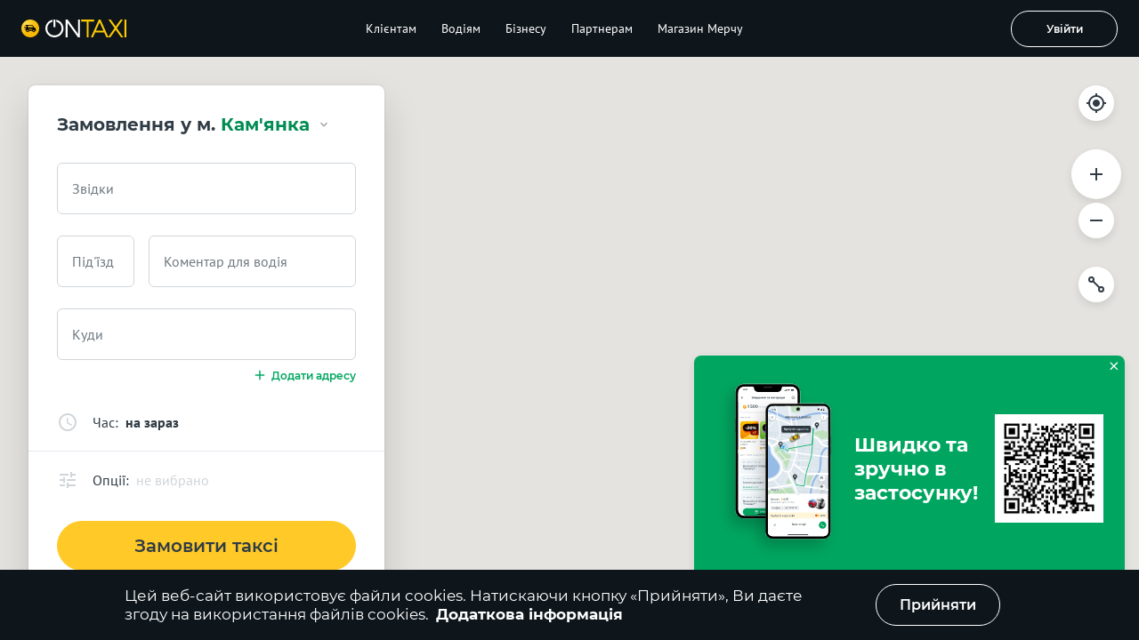

--- FILE ---
content_type: text/html
request_url: https://ontaxi.com.ua/kamianka
body_size: 24792
content:
<!DOCTYPE html>
        <html lang="uk"  prefix="og: https://ogp.me/ns#">
        <head>
            <meta charset="utf-8" />
            <meta name="viewport" content="width=device-width, initial-scale=1.0, maximum-scale=6.0">
            <meta property="og:title" content="Замовити таксі Кам'янка Онлайн | Розрахувати вартість таксі. Викликай – OnTaxi" />
  <meta property="og:description" content="Розрахувати вартість таксі Кам'янка онлайн на сайті OnTaxi. Замовляйте таксі дешево в місті Кам'янка на сайті, в додатку або безкоштовно за номером телефону 2000. Низька вартість таксі і швидка подача авто. Користуйся перевіреною службою OnTaxi" />
  <meta property="og:type" content="website" />
  <meta property="og:url" content="https://ontaxi.com.ua/kamianka" />
  <meta property="og:image:type" content="image/png"/>
  <meta property="og:image" content="https://ontaxi.com.ua/assets/images/OnTaxi_og_1200x630.png" />
      <meta property="og:image:secure_url" content="https://ontaxi.com.ua/assets/images/OnTaxi_og_1200x630.png" />
      <meta property="og:image:width" content="1200"/>
      <meta property="og:image:height" content="630"/> <meta property="og:image" content="https://ontaxi.com.ua/assets/images/OnTaxi_og_256x256.png" />
      <meta property="og:image:secure_url" content="https://ontaxi.com.ua/assets/images/OnTaxi_og_256x256.png" />
      <meta property="og:image:width" content="256"/>
      <meta property="og:image:height" content="256"/> 
  <title>Замовити таксі Кам'янка Онлайн | Розрахувати вартість таксі. Викликай – OnTaxi</title><meta name="description" content="Розрахувати вартість таксі Кам'янка онлайн на сайті OnTaxi. Замовляйте таксі дешево в місті Кам'янка на сайті, в додатку або безкоштовно за номером телефону 2000. Низька вартість таксі і швидка подача авто. Користуйся перевіреною службою OnTaxi" /><meta name="keywords" content="таксі, , замовити, викликати, онлайн, інтернет, дешеве, недороге, машина, зараз, з мобільного телефону, з комп'ютера, сплата карткою, вартість, ціна, на час, номер, швидко" />
            
    <link rel="manifest" crossorigin="use-credentials" href="assets/images/favicons/OnTaxi/manifest.json">
    <link rel="apple-touch-icon" sizes="57x57" href="assets/images/favicons/OnTaxi/favicon_ios_57.png">
    <link rel="apple-touch-icon" sizes="60x60" href="assets/images/favicons/OnTaxi/favicon_ios_60.png">
    <link rel="apple-touch-icon" sizes="72x72" href="assets/images/favicons/OnTaxi/favicon_ios_72.png">
    <link rel="apple-touch-icon" sizes="76x76" href="assets/images/favicons/OnTaxi/favicon_ios_76.png">
    <link rel="apple-touch-icon" sizes="114x114" href="assets/images/favicons/OnTaxi/favicon_ios_114.png">
    <link rel="apple-touch-icon" sizes="120x120" href="assets/images/favicons/OnTaxi/favicon_ios_120.png">
    <link rel="apple-touch-icon" sizes="144x144" href="assets/images/favicons/OnTaxi/favicon_ios_144.png">
    <link rel="apple-touch-icon" sizes="152x152" href="assets/images/favicons/OnTaxi/favicon_ios_152.png">
    <link rel="apple-touch-icon" sizes="180x180" href="assets/images/favicons/OnTaxi/favicon_ios_180.png">
    <link rel="icon" type="image/png" sizes="32x32" href="assets/images/favicons/OnTaxi/favicon_32.png">
    <link rel="icon" type="image/png" sizes="16x16" href="assets/images/favicons/OnTaxi/favicon_16.png">
    <link rel="mask-icon" href="assets/images/favicons/OnTaxi/favicon.svg" color="#ffd000">
    <meta name="msapplication-TileColor" content="#ffc40d">
    <meta name="theme-color" content="#ffffff">
    <link rel="shortcut icon" href="/assets/favicon.ico" type="image/x-icon"/>
  
            <base href="/">
           <link rel="stylesheet" href="/1.cb84451180ca5677f654.css" />
<link rel="stylesheet" href="/23.3b291ae6d729980538a5.css" />
          
<script defer>
  window.storeInit = {"whiteLabel":{"partner":"ontaxi","partnerId":1,"distanceUnit":"km","country":"ua","phoneCode":"+380","defaultCity":"kyiv","defaultLang":"uk","flagIcon":"/assets/images/flags/flagUa.svg","companyLogoUrl":"/assets/images/logo.svg","companyName":"OnTaxi","langs":[{"value":"uk","title":"Українська"},{"title":"Русский","value":"ru"},{"value":"en","title":"English"}],"pages":["ordering","clients","drivers","business","taxies","partners","feedback","invite","legal","drivers-rule","admin-contacts","referral","promocode","faq","order","client","onTop","guides","acceptance-percent","volunteer-register","volunteer-help","main","presentation_corporate.pdf","reporting_fop_2_3_groups.pdf","store","franchise","drivers-legal-instructions","jobs","presentation_driver_app_usage_ios.pdf","blocked-adding-card","starter-ordering"],"googlePlayUrl":"https://play.google.com/store/apps/details?id=ua.com.ontaxi.client&referrer=utm_source%3Dsite%26utm_medium%3Dbadge%26utm_campaign%3Dsite_badge_home","appStoreUrl":"https://apps.apple.com/app/apple-store/id1098576462?pt=118160622&ct=site_badge_home&mt=8","appGalleryUrl":"https://appgallery.huawei.com/app/C102009505/","driverAppUrl":"https://play.google.com/store/apps/details?id=ua.com.ontaxi.driver","driverIOSAppUrl":"https://apps.apple.com/ua/app/id6444184773","callCenterPhone":"2000","socials":{"instagram":"https://www.instagram.com/ontaxi_app/","twitter":"https://twitter.com/ontaxi_app","fb":"https://www.facebook.com/ontaxi.ua/","youtube":"https://www.youtube.com/channel/UCjjoII6bzpaCqZ_PA9m0Vsg"},"legalDoc":[{"url":"user-agreement","content":"user-agreement-uk.html","translateId":"UserAgreement"},{"url":"privacy-policy","content":"privacy-uk.html","translateId":"Privacy"},{"url":"public-offer","content":"offer-uk.html","translateId":"PublicOffer"},{"url":"terms","content":"terms-uk.html","translateId":"Terms"}],"latLngDefault":{"lat":50.45466,"lng":30.5238},"showFooter":true,"copyright":"© 2016 - 2025 OnTaxi","viber":"viber://add?number=380930065130","telegram":"https://t.me/ONTAXI13"},"langs":[{"value":"uk","title":"Українська"},{"title":"Русский","value":"ru"},{"value":"en","title":"English"}],"cities":[{"id":"1","alias":"kharkiv","name":"Харків","latitude":49.99,"longitude":36.23,"timeZone":"Europe/Kiev"},{"id":"2","alias":"kyiv","name":"Київ","latitude":50.45,"longitude":30.524,"timeZone":"Europe/Kiev"},{"id":"3","alias":"lviv","name":"Львів","latitude":49.842,"longitude":24.032,"timeZone":"Europe/Kiev"},{"id":"4","alias":"dnipro","name":"Дніпро","latitude":48.468,"longitude":35.042,"timeZone":"Europe/Kiev"},{"id":"6","alias":"chernihiv","name":"Чернігів","latitude":51.494099,"longitude":31.294332,"timeZone":"Europe/Kiev"},{"id":"7","alias":"odesa","name":"Одеса","latitude":46.485,"longitude":30.733,"timeZone":"Europe/Kiev"},{"id":"9","alias":"poltava","name":"Полтава","latitude":49.59,"longitude":34.55,"timeZone":"Europe/Kiev"},{"id":"10","alias":"zaporizhzhya","name":"Запоріжжя","latitude":47.851,"longitude":35.118,"timeZone":"Europe/Kiev"},{"id":"14","alias":"mykolayiv","name":"Миколаїв","latitude":46.9713414,"longitude":32.0042394,"timeZone":"Europe/Kiev"},{"id":"15","alias":"uzhhorod","name":"Ужгород","latitude":48.6223502,"longitude":22.3021255,"timeZone":"Europe/Kiev"},{"id":"16","alias":"rivne","name":"Рівне","latitude":50.6196175,"longitude":26.2513165,"timeZone":"Europe/Kiev"},{"id":"17","alias":"lutsk","name":"Луцьк","latitude":50.7450733,"longitude":25.320078,"timeZone":"Europe/Kiev"},{"id":"18","alias":"kropyvnytskyi","name":"Кропивницький","latitude":48.510363,"longitude":32.266371,"timeZone":"Europe/Kiev"},{"id":"19","alias":"vinnytsya","name":"Вінниця","latitude":49.232,"longitude":28.468,"timeZone":"Europe/Kiev"},{"id":"20","alias":"khmelnytskyi","name":"Хмельницький","latitude":49.4196404,"longitude":26.9793793,"timeZone":"Europe/Kiev"},{"id":"21","alias":"zhytomyr","name":"Житомир","latitude":50.2598298,"longitude":28.6692345,"timeZone":"Europe/Kiev"},{"id":"25","alias":"bila-tserkva","name":"Біла Церква","latitude":49.799038,"longitude":30.119754,"timeZone":"Europe/Kiev"},{"id":"26","alias":"kherson","name":"Херсон","latitude":46.656076,"longitude":32.604882,"timeZone":"Europe/Kiev"},{"id":"29","alias":"sloviansk","name":"Слов'янськ","latitude":48.852347,"longitude":37.605939,"timeZone":"Europe/Kiev"},{"id":"32","alias":"cherkasy","name":"Черкаси","latitude":49.445,"longitude":32.059,"timeZone":"Europe/Kiev"},{"id":"33","alias":"sumy","name":"Суми","latitude":50.913,"longitude":34.795,"timeZone":"Europe/Kiev"},{"id":"34","alias":"kremenchuk","name":"Кременчук","latitude":49.073434,"longitude":33.426179,"timeZone":"Europe/Kiev"},{"id":"35","alias":"nikopol","name":"Нікополь","latitude":47.5692061,"longitude":34.3917272,"timeZone":"Europe/Kiev"},{"id":"36","alias":"pavlohrad","name":"Павлоград","latitude":48.5312417,"longitude":35.8706912,"timeZone":"Europe/Kiev"},{"id":"37","alias":"kamianets-podilskyi","name":"Кам’янець-Подільський","latitude":48.6784597,"longitude":26.5852225,"timeZone":"Europe/Kiev"},{"id":"38","alias":"ivano-frankivsk","name":"Івано-Франківськ","latitude":48.9225224,"longitude":24.7103188,"timeZone":"Europe/Kiev"},{"id":"39","alias":"kramatorsk","name":"Краматорськ","latitude":48.7387442,"longitude":37.5827086,"timeZone":"Europe/Kiev"},{"id":"42","alias":"ternivka","name":"Тернівка","latitude":48.524561,"longitude":36.08237,"timeZone":"Europe/Kiev"},{"id":"43","alias":"chernivtsi","name":"Чернівці","latitude":48.2864702,"longitude":25.9376532,"timeZone":"Europe/Kiev"},{"id":"44","alias":"kryvyi-rih","name":"Кривий Ріг","latitude":47.9073387,"longitude":33.3925003,"timeZone":"Europe/Kiev"},{"id":"45","alias":"ternopil","name":"Тернопіль","latitude":49.5557716,"longitude":25.591886,"timeZone":"Europe/Kiev"},{"id":"84","alias":"nizhyn","name":"Ніжин","latitude":51.046414,"longitude":31.880024,"timeZone":"Europe/Kiev"},{"id":"91","alias":"krolevets","name":"Кролевець","latitude":51.547029,"longitude":33.379761,"timeZone":"Europe/Kiev"},{"id":"132","alias":"smila","name":"Сміла","latitude":49.233753,"longitude":31.883132,"timeZone":"Europe/Kiev"},{"id":"143","alias":"zolotonosha","name":"Золотоноша","latitude":49.670049,"longitude":32.039708,"timeZone":"Europe/Kiev"},{"id":"172","alias":"shostka","name":"Шостка","latitude":51.865941,"longitude":33.476087,"timeZone":"Europe/Kiev"},{"id":"213","alias":"okhtyrka","name":"Охтирка","latitude":50.30357,"longitude":34.892641,"timeZone":"Europe/Kiev"},{"id":"246","alias":"synelnykove","name":"Синельникове","latitude":48.317417,"longitude":35.515739,"timeZone":"Europe/Kiev"},{"id":"422","alias":"zmiiv","name":"Зміїв","latitude":49.685497,"longitude":36.356571,"timeZone":"Europe/Kiev"},{"id":"459","alias":"balakliia","name":"Балаклія","latitude":49.451408,"longitude":36.842227,"timeZone":"Europe/Kiev"},{"id":"481","alias":"hlukhiv","name":"Глухів","latitude":51.671964,"longitude":33.910953,"timeZone":"Europe/Kiev"},{"id":"482","alias":"konotop","name":"Конотоп","latitude":51.23876,"longitude":33.205264,"timeZone":"Europe/Kiev"},{"id":"490","alias":"kamyanske","name":"Кам'янське","latitude":48.516749,"longitude":34.613355,"timeZone":"Europe/Kiev"},{"id":"509","alias":"uman","name":"Умань","latitude":48.750807,"longitude":30.219694,"timeZone":"Europe/Kiev"},{"id":"532","alias":"makarov","name":"Макарів","latitude":50.467221,"longitude":29.814851,"timeZone":"Europe/Kiev"},{"id":"548","alias":"kaniv","name":"Канів","latitude":49.748877,"longitude":31.449363,"timeZone":"Europe/Kiev"},{"id":"549","alias":"kamianka","name":"Кам'янка","latitude":49.038941,"longitude":32.10118,"timeZone":"Europe/Kiev"},{"id":"640","alias":"kalush","name":"Калуш","latitude":49.026216,"longitude":24.368335,"timeZone":"Europe/Kiev"},{"id":"709","alias":"kolomyya","name":"Коломия","latitude":48.530693,"longitude":25.04021,"timeZone":"Europe/Kiev"},{"id":"710","alias":"zvyagel","name":"Звягель","latitude":50.587001,"longitude":27.619546,"timeZone":"Europe/Kiev"},{"id":"711","alias":"lozova","name":"Лозова","latitude":48.888922,"longitude":36.309997,"timeZone":"Europe/Kiev"},{"id":"817","alias":"mukachevo","name":"Мукачево","latitude":48.44025,"longitude":22.71904,"timeZone":"Europe/Kiev"},{"id":"822","alias":"berdychiv","name":"Бердичів","latitude":49.89596,"longitude":28.58849,"timeZone":"Europe/Kiev"},{"id":"825","alias":"pokrov","name":"Покров","latitude":47.662063,"longitude":34.075741,"timeZone":"Europe/Kiev"},{"id":"971","alias":"polianytsia","name":"Поляниця","latitude":48.36231,"longitude":24.4055,"timeZone":"Europe/Kiev"},{"id":"972","alias":"oleksandriia","name":"Олександрія","latitude":48.67162,"longitude":33.116788,"timeZone":"Europe/Kiev"},{"id":"975","alias":"marhanets","name":"Марганець","latitude":47.64388,"longitude":34.62994,"timeZone":"Europe/Kiev"},{"id":"976","alias":"znamianka","name":"Знам'янка","latitude":48.713059,"longitude":32.690435,"timeZone":"Europe/Kiev"},{"id":"977","alias":"novoiavorivsk","name":"Новояворівськ","latitude":49.931111,"longitude":23.573056,"timeZone":"Europe/Kiev"},{"id":"978","alias":"sheptitskiy","name":"Шептицький","latitude":50.386667,"longitude":24.228889,"timeZone":"Europe/Kiev"},{"id":"979","alias":"pereyaslav","name":"Переяслав","latitude":50.071595166035856,"longitude":31.449871402542026,"timeZone":"Europe/Kiev"},{"id":"980","alias":"butcha","name":"Буча","latitude":50.553461741356315,"longitude":30.21339057464353,"timeZone":"Europe/Kiev"},{"id":"981","alias":"kostiantynivka","name":"Костянтинівка","latitude":48.52390760762135,"longitude":37.705925613723366,"timeZone":"Europe/Kiev"},{"id":"982","alias":"lubny","name":"Лубни","latitude":50.017896573824956,"longitude":32.99385489774743,"timeZone":"Europe/Kiev"},{"id":"983","alias":"chyhyryn","name":"Чигирин","latitude":49.07320886620553,"longitude":32.66149547231323,"timeZone":"Europe/Kiev"},{"id":"985","alias":"vilnohirsk","name":"Вільногірськ","latitude":48.48017732586793,"longitude":34.020987714420365,"timeZone":"Europe/Kiev"},{"id":"986","alias":"obukhiv","name":"Обухів","latitude":50.10979147802787,"longitude":30.629394121787623,"timeZone":"Europe/Kiev"},{"id":"987","alias":"drohobych","name":"Дрогобич","latitude":49.353508429779055,"longitude":23.511315587547852,"timeZone":"Europe/Kiev"},{"id":"988","alias":"myrhorod","name":"Миргород","latitude":49.967992645479974,"longitude":33.604414153936425,"timeZone":"Europe/Kiev"},{"id":"989","alias":"zlatopil","name":"Златопіль","latitude":49.38596055334781,"longitude":36.21127460385096,"timeZone":"Europe/Kiev"},{"id":"990","alias":"druzhkivka","name":"Дружківка","latitude":48.61574795464385,"longitude":37.52661272956792,"timeZone":"Europe/Kiev"},{"id":"991","alias":"chuhuiv","name":"Чугуїв","latitude":49.83639285611335,"longitude":36.68193278868427,"timeZone":"Europe/Kiev"},{"id":"992","alias":"berehove","name":"Берегове","latitude":48.20202425266583,"longitude":22.63969686499437,"timeZone":"Europe/Kiev"},{"id":"993","alias":"chutove","name":"Чутове","latitude":49.70954989729219,"longitude":35.16059294035038,"timeZone":"Europe/Kiev"},{"id":"994","alias":"bohodukhiv","name":"Богодухів","latitude":50.16207107301541,"longitude":35.522370597151735,"timeZone":"Europe/Kiev"},{"id":"996","alias":"koziatyn","name":"Козятин","latitude":49.71395997749577,"longitude":28.83403025840176,"timeZone":"Europe/Kiev"},{"id":"997","alias":"horishni-plavni","name":"Горішні Плавні","latitude":49.01401554217132,"longitude":33.642737286524614,"timeZone":"Europe/Kiev"},{"id":"998","alias":"khorol","name":"Хорол","latitude":49.78287472404134,"longitude":33.27217897149043,"timeZone":"Europe/Kiev"},{"id":"999","alias":"pervomaisk","name":"Первомайськ","latitude":48.04874488698697,"longitude":30.854050699494366,"timeZone":"Europe/Kiev"},{"id":"1000","alias":"kalynivka","name":"Калинівка","latitude":49.450165976632846,"longitude":28.524214455051602,"timeZone":"Europe/Kiev"},{"id":"1002","alias":"svitlovodsk","name":"Світловодськ","latitude":49.05015946782353,"longitude":33.227125290252395,"timeZone":"Europe/Kiev"},{"id":"1003","alias":"pyriatyn","name":"Пирятин","latitude":50.23982830271279,"longitude":32.507890352264575,"timeZone":"Europe/Kiev"},{"id":"1008","alias":"shpola","name":"Шпола","latitude":49.00105732973679,"longitude":31.391298573854154,"timeZone":"Europe/Kiev"},{"id":"1014","alias":"netishyn","name":"Нетішин","latitude":50.33566947556765,"longitude":26.645739050564252,"timeZone":"Europe/Kiev"},{"id":"1017","alias":"zhovti-vody","name":"Жовті Води","latitude":48.345578604271516,"longitude":33.5233501665039,"timeZone":"Europe/Kiev"},{"id":"1018","alias":"nadvirna","name":"Надвірна","latitude":48.63333152444598,"longitude":24.566813989074923,"timeZone":"Europe/Kiev"},{"id":"1025","alias":"berestyn","name":"Берестин","latitude":49.371726577333284,"longitude":35.451871027800024,"timeZone":"Europe/Kiev"},{"id":"1027","alias":"pryluky","name":"Прилуки","latitude":50.588568804783506,"longitude":32.387463631515786,"timeZone":"Europe/Kiev"},{"id":"1028","alias":"romny","name":"Ромни","latitude":50.74160366662299,"longitude":33.48093228881261,"timeZone":"Europe/Kiev"},{"id":"1030","alias":"korosten","name":"Коростень","latitude":50.94806382113148,"longitude":28.64125251461437,"timeZone":"Europe/Kiev"},{"id":"1068","alias":"pivdennoukrainsk","name":"Південноукраїнськ","latitude":47.822313563446095,"longitude":31.181447516956293,"timeZone":"Europe/Kiev"},{"id":"1069","alias":"podilsk","name":"Подільськ","latitude":47.752680257529036,"longitude":29.53088497474278,"timeZone":"Europe/Kiev"},{"id":"1070","alias":"zhmerynka","name":"Жмеринка","latitude":49.03949296566545,"longitude":28.104068293213285,"timeZone":"Europe/Kiev"},{"id":"1071","alias":"izmail","name":"Ізмаїл","latitude":45.34933383692186,"longitude":28.83955492348473,"timeZone":"Europe/Kiev"},{"id":"1072","alias":"starokostiantyniv","name":"Старокостянтинів","latitude":49.755670780401445,"longitude":27.210240029900614,"timeZone":"Europe/Kiev"},{"id":"1073","alias":"fastiv","name":"Фастів","latitude":50.07886453552565,"longitude":29.91248624137102,"timeZone":"Europe/Kiev"},{"id":"1074","alias":"varash","name":"Вараш","latitude":51.343288091960105,"longitude":25.849663932358478,"timeZone":"Europe/Kiev"},{"id":"1077","alias":"kovel","name":"Ковель","latitude":51.214416027942015,"longitude":24.70499471811552,"timeZone":"Europe/Kiev"},{"id":"1079","alias":"novovolynsk","name":"Нововолинськ","latitude":50.72911502869979,"longitude":24.164006773809888,"timeZone":"Europe/Kiev"},{"id":"1091","alias":"dubno","name":"Дубно","latitude":50.4009299381399,"longitude":25.758538577848086,"timeZone":"Europe/Kiev"},{"id":"1092","alias":"volodymyr","name":"Володимир","latitude":50.85065367646249,"longitude":24.32126465346755,"timeZone":"Europe/Kiev"},{"id":"1097","alias":"yavoriv","name":"Яворів","latitude":49.938027321436216,"longitude":23.38709898611054,"timeZone":"Europe/Kyiv"},{"id":"1115","alias":"zvenyhorodka","name":"Звенигородка","latitude":49.07573169309033,"longitude":30.966178736407265,"timeZone":"Europe/Kyiv"},{"id":"1125","alias":"bilhorod-dnistrovskyi","name":"Білгород-Дністровський","latitude":46.190765821071274,"longitude":30.33875595517607,"timeZone":"Europe/Kiev"}],"page":"main","currentCity":{"id":"549","alias":"kamianka","name":"Кам'янка","latitude":49.038941,"longitude":32.10118,"timeZone":"Europe/Kiev"},"params":[],"debug":"ontaxi.com.ua","mobile":{"type":0,"small":false,"noMenu":false}};
  window.i18n = {"lng":"uk","debug":false,"interpolation":{"defaultVariables":{"companyName":"OnTaxi","callCenterPhone":"2000"}},"fallbackLng":["en"],"returnEmptyString":false,"resources":{"uk":{"common":{"Toolbar":{"ordering":"Замовлення таксі","news":"Новини","business":"Бізнесу","drivers":"Водіям","clients":"Клієнтам","taxies":"Таксопаркам","feedback":"Зворотній зв'язок","partners":"Партнерам","faq":"Питання та відповіді","Actions":"Акції","volunteer":"Волонтерам","intercity":"Міжміські перевезення","store":"Магазин Мерчу","franchise":"Франшиза","jobs":"Кар'єра"},"Auth":{"Title":"Авторізація","Hint":"Для здійснення замовлення необхідно підтвердити номер телефону.","Phone":"Номер телефону","SendSms":"Відправити код","Token":"Код підтвердження","Sent":"SMS з кодом відправлено на вказаний номер.","Login":"Увійти","Or":"або","LoginByGoogle":"Увійти через Google","LoginByFacebook":"Увійти через Facebook","Prompt":"Введіть номер телефону і відправте смс","Error":"Помилка: {{- error}}","ErrorToken":"Неправильний код","CredentialError":"Помилка авторізації","CookiesNotAllow":"Для авторизації у Вас повинна бути дозволена робота з cookies"},"Buttons":{"Ok":"Ок","Cancel":"Скасувати","Yes":"Так","No":"Ні","Close":"Закрити","Save":"Зберегти","Confirm":"Підтвердити","Accept":"Прийняти","OnlineOrder":"Замовити онлайн"},"DayOfWeek":{"0":"недiля","1":"понедiлок","2":"вiвторок","3":"середа","4":"четвер","5":"п'ятниця","6":"субота"},"DayOfWeekShort":{"0":"нд","1":"пн","2":"вт","3":"ср","4":"чт","5":"пт","6":"сб"},"Month":{"0":"січня","1":"лютого","2":"березня","3":"квітня","4":"травня","5":"червня","6":"липня","7":"серпня","8":"вересня","9":"жовтня","10":"листопада","11":"грудня"},"MonthShort":{"0":"січ","1":"лют","2":"бер","3":"квіт","4":"трав","5":"черв","6":"лип","7":"серп","8":"вер","9":"жовт","10":"лист","11":"груд"},"Color":{"Beige":"Бежевий","Black":"Чорний","Blue":"Синій","Bronze":"Бронзовий","Brown":"Коричневий","Gold":"Золотий","Gray":"Сірий","Orange":"Помаранчевий","Pink":"Рожевий","Purple":"Фіолетовий","Red":"Червоний","Silver":"Срібний","White":"Білий","Yellow":"Жовтий","Blue2":"Блакитний","Cherry":"Вишневий","Green":"Зелений"},"MapDistance":"Маршрут {{distance}} {{distanceUnit}} - {{duration}} хв","myLocation":"Моє місцерозташування","ImageCount":"{{idx}} з {{cnt}}","Searching":"Пошук ...","ActualNews":"Актуальні новини за темою","AllNews":"Усі новини","Detail":"Детальніше","InvalidPlaceAlert":"Неприпустима точка маршруту","Warning":"Увага","Error":"Помилка","MapEta":"{{value}} хв","CarClass":"Клас","AskLogout":"Ви дійсно бажаєте вийти?","Page not found":"Помилка 404: Сторінку не знайдено","FeedbackPage":{"Header":"Форма зворотного зв'язку","UserName":"Ваше ім'я","Email":"Діючий e-mail","Category":"Тема звернення","Text":"Текст звернення","Send":"Надіслати","Question":"Є пропозиції щодо роботи нашого сервісу?","GetFeedback":"Заповніть дану форму, надішліть нам лист, і ми постараємося зв'язатися з Вами зручним для Вас способом.","SendSuccess":"Повідомлення відправлено","SendError":"Виникла помилка: {{- error}}","City":"Ваше місто","Phone":"Контактний телефон","Themes":{"None":"Виберіть тему","Service":"Відгук про сервіс","Error":"Звернення від клієнтів","AddTaxi":"Звернення від водіїв","Partner":"Таксі для бізнесу","Other":"Маркетинг","TaxiPartner":"Підключити автопарк","Franchise":"Франшиза","BeginWork":"Хочу працювати водієм","Partnership":"Партнерство"},"Errors":{"FieldRequired":"Обов'язкове для заповнення поле","WrongEmail":"Неприпустима поштова скринька"}},"Footer":{"Title":"{{companyName}} - сучасний і прогресивний сервіс замовлення таксі.","CityList":"Ми працюємо в місті","GetInstall":"Щоб викликати таксі, потрібно зателефонувати за номером телефону {{callCenterPhone}} або замовити онлайн з мобільного додатку, або з сайту за кілька кліків.","GooglePlay":"Завантажити з Google Play","AppStore":"Завантажити з App Store","Phone":"Замовлення по тел. {{callCenterPhone}}","Agreement":"Угода з користувачем","Privacy":"Політика конфіденційності","Offer":"Публічна оферта","TransportRegulations":"","TermsAndConditions":"","CityList_plural":"Ми працюємо в містах","CityList_0":"Ми працюємо в місті","CityList_1":"Ми працюємо в місті","CityList_2":"Ми працюємо в містах","CityList_3":"Ми працюємо в містах","CityList_11":"Ми працюємо в містах","CityList_100":"Ми працюємо в містах","AppGallery":"Завантажити з AppGallery","BannerText":"Швидко та зручно в застосунку!"},"Tariffs":{"Commission":"Комісія","Bonus":"Бонуси","CostBase":"мінімальна \n вартість, {{currency}}","DistanceBase":"мінімальна \n відстань, {{distanceUnit}}","CostPerDist":"вартість за \n {{distanceUnit}}, {{currency}}","CostPerDistSub":"вартість за {{distanceUnit}} \n за містом, {{currency}}","MinTime":"безкоштовне \n очікування, хв","CostPerMinute":"вартість \n простою, {{currency}}\\хв","MinPrice":"Мінімальна ціна від","AverageCost":"Середня вартість поїздки","Descriptions":{"VOLUNTEER":"Безкоштовно працює на базі платформи «Волонтер»","LOWCOST":"Низький клас авто, зате не пішки","ECONOM":"Найдешевший спосіб пересування","STANDARD":"Ідеальний варіант для щоденних поїздок по місту","COMFORT":"Поїздки в авто з підвищеним комфортом","BUSINESS":"Поїздки в авто преміального класу","MINIBUS":"Для компаній до 8 осіб та поїздок за місто","MINIVAN":"Для компаній до 6 осіб та поїздок за місто","ECO":"Екологічні електро автівки рівня комфорт та вище","UNIVERSAL":"Для поїздок з об'ємним багажем в аеропорт або на вокзал","EXPRESS":"Доставка посилок до 20 кг. (Від входу до входу)","WAGON":"Для поїздок з об'ємним багажем в аеропорт або на вокзал"},"FreeWaitingTime":"Безкоштовне очікування","FreeWaitingTimeValue":"{{value}} хв"},"UserDlg":{"Title":"Як до Вас звертатися?","NamePlaceholder":"Введіть Ваше ім'я"},"Currency":{"EUR":"евро","UAH":"грн","GBP":"GBP","AZN":"ман.","CZK":""},"CookiesPolice":{"Additional":"Додаткова інформація","ConfirmText":"Цей веб-сайт використовує файли cookies. Натискаючи кнопку «Прийняти», Ви даєте згоду на використання файлів cookies."},"Description":"Опис:","sloganUa":{"text":"З гордістю створено в Україні"},"CitiesListTitle":"OnTaxi працює \nв {{counter}} містах України","motto":{"s1":"Кожен день!","s2":"В кожній справі!","s3":"В кожному куточку країни!"},"byCitiesList":{"topic":"Працюємо в {{counter}} містах України","title":"Місця присутності сервісу OnTaxi"},"byCities":{"allCities":"Всі міста"},"MobBanner":{"Title":"Швидко та зручно в додатку","RunSite":"Перейти на сайт"},"More":"Показати ще","necessarily":"обов'язково","OrderInApp":"Замовити в застосунку","ContinueInWeb":"Продовжити у мобільній версії","Download_partner_name":"Завантажте {{companyName}}","Download_driver_partner_name":"Завантажте {{companyName}} Driver","VarPageTitle":"Замовити таксі Кам'янка Онлайн | Розрахувати вартість таксі. Викликай – OnTaxi"},"legal":{"UserAgreement":"Угода з користувачем","Terms":"Умови платежів","PublicOffer":"Публічний договір","Privacy":"Політика конфіденційності","TransportRegulations":"","TermsAndConditions":"","oroute":{"PolicyCustomer":"Privacy Policy for Customers ","Terms":"Terms and Conditions","PolicyDriver":"Driver Companion Privacy Policy"},"ContestRules":"","Driver":"","TermsOfService":"Умови надання послуг"},"ordering":{"Category":"Клас авто","Time":"Час замовлення","Options":"Опції замовлення","Payment Type":"Спосіб оплати","Online order":"Онлайн замовлення","Order a taxi":"Замовити таксі","Back":"Назад","From":"Звідки","Porch":"Під'їзд","Comment for driver":"Коментар для водія","Invalid porch":"Тільки число","ToPlace":"Куди","Through":"Через","ShortCategory":"Клас","ShortTime":"Час","ShortOptions":"Опції","ShortPayment":"Спосіб оплати","ShortComment":"Коментар","Free":"Безкоштовно","Time Help":"Ви можете зробити попереднє замовлення, вказавши час в межах 24 годин від поточного часу","eta":"Подача {{value}} хв.","TariffDesc":"мін. {{costBase}} {{currency}} (за {{distanceBase}} {{distanceUnit}}) + {{costPerDistance}} {{currency}}/{{distanceUnit}} + {{costPerDistanceSuburb}} {{currency}}/{{distanceUnit}} (за містом), час простою - {{costPerMinute}} {{currency}}/хв","TariffCapacity":"{{min}} - {{max}} пасажира","TariffBonus":"{{bonus}}% від суми поїздки","Today":"Сьогодні","PaymentWarningTooltip":"Після авторизації Ви зможете вибрати інший спосіб оплати, доступний в мобільному додатку {{companyName}}","NoOptions":"не вибрано","NewPointTitle":"Нова точка маршруту","NewPointText":"Добавити точку '{{- name}}'?","DynamicTipsWarning":"У зв'язку з підвищеним попитом, \n до замовлення були додані чайові.","DynamicTipsExists":"В даний момент існує \n підвищений попит на таксі","PorchNumber":"під.{{porch}}","Cancel Order":"Скасувати замовлення","Add place":"Додати адресу","OrderError":"Помилка замовлення: {{- error}}","CancelOrderQuestion":"Скасувати замовлення?","ThroughPoint":"Через {{count}} точку","ThroughPoint_plural":"Через {{count}} точки","Accepted":"Машина в дорозі","Arrived":"Машина очікує","InProgress":"Замовлення виконується","Finish_Order":"Закінчити замовлення","NoDrivers":"Машину не знайдено :(","DispatcherCanceled":"Скасовано диспетчером :(","CardFailed":"Помилка карти :(","TimerCanceled":"Замовлення скасовано :(","Retry order":"Замовити знову","WaitAsk":"Довго чекаєте?","PayForStandart":"Ви можете доплатити {{value}} {{currency}}. До суми замовлення і замовити машину в класі 'Стандарт'","ButtonsPayForStandart":"Доплатити","DriversPhoneTooltip":"Телефон водія:\n{{phone}}","Bonuses":"Бонуси ({{value}} {{currency}})","OrderStatus":"Статус замовлення","PlaceEdit":"Точка маршруту","City":"Місто","MapView":"Мапа","OnNow":"на зараз","OnTime":"на вказаний час","PaymentHint_cash":"Payment to the driver at the end of the trip","PaymentHint_bonus":"Make trips and earn bonuses","PaymentHint_card":"Non-cash payment by payment card","DontShowAgain":"Більше не показувати","PaymentHint":{"CASH":"Оплата водієві по закінченню поїздки","BONUS":"Робіть поїздки та заробляйте бонуси","VISA":"Безготівкова оплата платіжною карткою","MASTERCARD":"Безготівкова оплата платіжною карткою","BUSINESS_ACCOUNT":"Безготівкова оплата з корпоративного рахунку","CARD_TO_DRIVER":"Оплата водієві в кінці поїздки"},"TimeOption":{"OnNow":"на зараз","OnTime":"на вказаний час","After 15 min":"через 15 хвилин","After 30 min":"через 30 хвилин","After 1 hr":"через годину"},"OrderWarning":{"Warning":"Увага!","PointAReq":"Точка А повинна бути задана","PorchInvalid":"Під'їзд повинен бути числом","SomePointInvalid":"Деякі точки маршруту задані неправильно","TariffReq":"Тариф повинен бути вибраний","PaymentMethodReq":"Спосіб оплати повинен бути вибраний"},"TimerHints":{"Accepted":"Машина приїде через","Arrived":"Початок платного простою через","InProgress":"Час у дорозі","Idle":"Платний простій","FreeIdle":"Простій","IsLate":"Машина спізнюється на"},"Alerts":{"CarArrived":"Машина подана. Виходьте.","Bon Voyage":"Щасливої дороги!","Order Canceled":"Замовлення скасовано","High category":"Удача! Ваше замовлення взято машиною вищого класу!","Invalid coord":"Неприпустимі координати","Invalid porch":"Неприпустимий під'їзд","Invalid tips":"Неприпустимі чайові","Invalid tariff":"Неприпустимий тариф","Invalid time":"Неприпустимий час"},"Feedback":{"Options":{"Byte3":"Стан авто","Byte8":"Поїздка не відбулася","Byte9":"Реклама іншої служби","Byte12":"Стороння людина в машині","Byte13":"Жахливий стан авто","Byte14":"Робота водія","Byte15":"Програма","Byte16":"Все відмінно","Byte17":"Зразковий водій","Byte18":"Авто в ідеальному стані"},"RatingCount":"{{cnt}} з 5","Title":"Оцініть поїздку","Comment":"Коментар","Send":"Відправити","OptLabel":{"Rule1":"Жахливо","Rule2":"Погано","Rule3":"Незадовільно","Rule4":"Добре, але є зауваження","Rule5":"Дуже добре"}},"SearchingFail":{"NO_DRIVERS_AVAILABLE":"На жаль, пошук не дав результатів. Спробуйте додати чайові до замовлення.","DISPATCHER_CANCELED":"Оператор скасував замовлення.","CARD_FAILED":"Недостатньо коштів на карті","TIMER_CANCELED":"Час минув, пошук не дав результатів."},"Dialog":{"Econom":{"Header":"Створити замовлення в класі «Стандарт»?","Text":"Даною суми достатньо для замовлення машини в більш високому класі «Стандарт».","Advantages":"Переваги:","Adv_1":"Нарахування бонусів","Adv_2":"Підвищений комфорт","Adv_3":"Більше машин"}},"Errors":{"ORDER_INVALID_TIME":"Неприпустимий час.","ORDER_INVALID_COMMENT":"Будь ласка, додайте коментар"},"CostDetail":{"Base":"Базовий тариф ({{base}} {{distanceUnit}})","Distance":"По маршруту (+{{value}} {{distanceUnit}})","Tips":"Чайові"},"MobBanner":{"Text":"Замовити таксі в додатку буде швидше та зручніше","RunApp":"Замовити в додатку","Continue":"Продовжити в мобільній версії"},"Popup":{"LowcostBold":"Таксі зі зниженим рівнем комфорту.","LowcostText":"В даному класі пред'являються невисокі вимоги до автомобілів. \n  Якщо ви більш вимогливі до рівня комфорту, скористайтеся іншим класом.","LowcostTitle":"Лоукост","ExpressText":"Доставка посилок до 20 кг \n  (від під'їзду до під'їзду). \nБудь ласка, вкажіть контактні дані","ExpressTitle":"{{companyName}} Доставка","RecipientPhone":"Телефон одержувача","RecipientName":"Ім'я одержувача","ExpressRole":{"Sender":"Я - відправник","Recipient":"Я - отримувач"},"SenderPhone":"Телефон відправника","SenderName":"Ім'я відправника"},"TariffBase":"Мінімальна ціна","TariffCostPerDistance":"+ за {{distanceUnit}}","TariffCostPerDistanceSuburb":"+ за {{distanceUnit}} (за містом)","TariffCostPerMinute":"+ за хвилину простою","TariffCostWaypoint":"+ за проміжну точку","Order in":"Замовлення у м.","Searching":"Пошук машини","TariffBaseDistance":"(за {{distanceBase}} {{distanceUnit}})","TariffPerMinute":"+ за хвилину","OrderDetails":"Деталі замовлення","OnlineOrder":"Онлайн замовлення"}},"en":{"common":{"Toolbar":{"ordering":"Order taxi","news":"News","business":"For business","drivers":"To drivers","clients":"To clients","taxies":"To taxi fleets","feedback":"Feedback","partners":"To partners","faq":"F.A.Q","Actions":"Promotions","volunteer":"Volunteers","intercity":"Long-distance transportation","store":"Merch store","franchise":"Franchise","jobs":"Career"},"Auth":{"Title":"Authorization","Hint":"To complete the order you must confirm the phone number.","Phone":"Phone number","SendSms":"Send SMS","Token":"Sms number","Sent":"SMS with the code sent to the specified number.","Login":"Login","Or":"or","LoginByGoogle":"Login by Google","LoginByFacebook":"Login by Facebook","Prompt":"Enter phone and send SMS","Error":"Error: {{- error}}","ErrorToken":"Wrong SMS-token","CredentialError":"Credential Error","CookiesNotAllow":"For authorization, you must allow cookies"},"Buttons":{"Ok":"Ok","Cancel":"Cancel","Yes":"Yes","No":"No","Close":"Close","Save":"Save","Confirm":"Confirm","Accept":"Accept","OnlineOrder":"Order online"},"DayOfWeek":{"0":"sunday","1":"monday","2":"tuesday","3":"wednesday","4":"thursday","5":"friday","6":"saturday"},"DayOfWeekShort":{"0":"sun","1":"mon","2":"tues","3":"wed","4":"thu","5":"fri","6":"sat"},"Month":{"0":"january","1":"february","2":"march","3":"april","4":"may","5":"june","6":"july","7":"august","8":"september","9":"october","10":"november","11":"december"},"MonthShort":{"0":"jan","1":"feb","2":"mar","3":"apr","4":"may","5":"june","6":"july","7":"aug","8":"sept","9":"oct","10":"nov","11":"dec"},"Color":{"Beige":"Beige","Black":"Black","Blue":"Blue","Bronze":"Bronze","Brown":"Brown","Gold":"Gold","Gray":"Gray","Orange":"Orange","Pink":"Pink","Purple":"Purple","Red":"Red","Silver":"Silver","White":"White","Yellow":"Yellow","Blue2":"Blue","Cherry":"Cherry","Green":"Green"},"MapDistance":"Route {{distance}} {{distanceUnit}} - {{duration}} min","myLocation":"My location","ImageCount":"{{idx}} from {{cnt}}","Searching":"Searching ...","ActualNews":"Relevant news","AllNews":"All News","Detail":"Details","InvalidPlaceAlert":"Invalid Route Point","Warning":"Warning","Error":"Error","MapEta":"{{value}} min","CarClass":"Class","AskLogout":"Do you really want to exit?","Page not found":"Error 404: Page not found","FeedbackPage":{"Header":"Feedback form","UserName":"User Name","Email":"Valid Email","Category":"Theme","Text":"Text","Send":"Send","Question":"Any suggestions regarding the operation of our service?","GetFeedback":"Fill out this form, send us an email, and we will try to contact you in the way convenient for you.","SendSuccess":"Message send success","SendError":"Error: {{- error}}","City":"Your city","Phone":"Contact phone","Themes":{"None":"Select a theme","Service":"Service Feedback","Error":"Request from clients","AddTaxi":"Request from drivers","Partner":"Taxi for business","Other":"Marketing","TaxiPartner":"Connect your taxi fleet","Franchise":"Franchise","BeginWork":"I want to be a driver","Partnership":"Partnership"},"Errors":{"FieldRequired":"Required field","WrongEmail":"Invalid Inbox"}},"Footer":{"Title":"{{companyName}} is a modern and promising taxi service.","CityList":"We operate in","GetInstall":"To book a taxi, you can call {{callCenterPhone}}, use our mobile app or just do it on our site in a few clicks.","GooglePlay":"Get it on Google Play","AppStore":"Download on the App Store","Phone":"Call {{callCenterPhone}} to order taxi","Agreement":"User Agreement","Privacy":"Privacy Policy","Offer":"Public offer","TransportRegulations":"","TermsAndConditions":"","CityList_plural":"We operate in","CityList_0":"We operate in","CityList_1":"We operate in","CityList_2":"We operate in","CityList_3":"We operate in","CityList_11":"We operate in","CityList_100":"We operate in","AppGallery":"Download on the AppGallery","BannerText":"Fast and convenient in the app!"},"Tariffs":{"Commission":"Commission","Bonus":"Bonuses","CostBase":"minimum \n cost, {{currency}}","DistanceBase":"minimum \n distance, {{distanceUnit}}","CostPerDist":"cost per \n {{distanceUnit}}, {{currency}}","CostPerDistSub":"cost per {{distanceUnit}} \n outside the city, {{currency}}","MinTime":"free \n waiting, min","CostPerMinute":"idle cost, \n {{currency}}\\min","MinPrice":"Minimum price from","AverageCost":"Average trip cost","Descriptions":{"VOLUNTEER":"It works for free on the base of the Volunteer platform","LOWCOST":"Lower class of car, but not on foot","ECONOM":"The cheapest way to move","STANDARD":"It's perfect for daily trips","COMFORT":"Trips by car with higher comfort","BUSINESS":"For trips by premium car","MINIBUS":"For companies up to 8 people and trips outside the city","MINIVAN":"For groups of up to 6 people and trips outside the city","ECO":"Eco vehicle, Comfort and higher","UNIVERSAL":"For trips with volumetric luggage to the airport or railway station","EXPRESS":"Parcel delivery up to 20 kg. (from entrance to entrance)","WAGON":"For trips with volumetric luggage to the airport or railway station"},"FreeWaitingTime":"Free waiting","FreeWaitingTimeValue":"{{value}} min"},"UserDlg":{"Title":"Please provide your name","NamePlaceholder":"Enter your name"},"Currency":{"EUR":"EUR","UAH":"UAH","GBP":"GBP","AZN":"man.","CZK":"CZK"},"CookiesPolice":{"Additional":"More information","ConfirmText":"This website uses cookies. By clicking the 'Accept' button, you consent to the use of cookies."},"Description":"Description:","sloganUa":{"text":"Proudly created in Ukraine"},"CitiesListTitle":"OnTaxi works\nin {{counter}} cities of Ukraine","motto":{"s1":"Every day!","s2":"In every business!","s3":"In every place of our country!"},"byCitiesList":{"topic":"We work in {{counter}} cities of Ukraine","title":"Places of presence of the OnTaxi service"},"byCities":{"allCities":"All cities"},"MobBanner":{"Title":"Fast and convenient in the application","RunSite":"Go to the website"},"More":"Show more","necessarily":"","OrderInApp":"Order in the app","ContinueInWeb":"Continue on mobile","Download_partner_name":"Download {{companyName}}","Download_driver_partner_name":"Download {{companyName}} Driver","VarPageTitle":"OnTaxi Driver – Sign up as a driver in Чернівці, free schedule, stable earnings"},"legal":{"UserAgreement":"User Agreement","Terms":"Payment Terms","PublicOffer":"Public Offer","Privacy":"Privacy Policy","TransportRegulations":"","TermsAndConditions":"","oroute":{"PolicyCustomer":"Privacy Policy for Customers ","Terms":"Terms and Conditions","PolicyDriver":"Driver Companion Privacy Policy"},"ContestRules":"Contest rules","Driver":"Driver","TermsOfService":"Terms of Service"},"ordering":{"Category":"Category","Time":"Time","Options":"Options","Payment Type":"Payment Type","Online order":"Online order","Order a taxi":"Order a taxi","Back":"Back","From":"From","Porch":"Porch","Comment for driver":"Comment for driver","Invalid porch":"Only number","ToPlace":"To","Through":"Through","ShortCategory":"Category","ShortTime":"Time","ShortOptions":"Options","ShortPayment":"Payment type","ShortComment":"Comment","Free":"Free","Time Help":"You can make a reservation by specifying the time within 24 hours of the current time","eta":"car supply {{value}} min.","TariffDesc":"min. {{costBase}} {{currency}} (for {{distanceBase}} {{distanceUnit}}) + {{costPerDistance}} {{currency}}/{{distanceUnit}} + {{costPerDistanceSuburb}} {{currency}}/{{distanceUnit}} (outside the city), idle - {{costPerMinute}} {{currency}}/min","TariffCapacity":"{{min}} - {{max}} passenger","TariffBonus":"{{bonus}}% of the amount of the trip","Today":"Today","PaymentWarningTooltip":"After authorization you will be able to choose another payment method available in the mobile application {{companyName}}","NoOptions":"no options","NewPointTitle":"New route point","NewPointText":"Add point '{{- name}}'?","DynamicTipsWarning":"Due to increased demand, tips \n have been added to the order.","DynamicTipsExists":"At the moment there is an \n increased demand for taxis,","PorchNumber":"porch: {{porch}}","Cancel Order":"Cancel order","Add place":"Add place","OrderError":"Create order error: {{- error}}","CancelOrderQuestion":"Cancel Order?","ThroughPoint":"Through {{count}} point","ThroughPoint_plural":"Through {{count}} points","Accepted":"Order accepted","Arrived":"Car arrived","InProgress":"Order in progress","Finish_Order":"Finish order","NoDrivers":"The car was not found :(","DispatcherCanceled":"Canceled by operator :(","CardFailed":"Card Error :(","TimerCanceled":"Order canceled :(","Retry order":"Retry order","WaitAsk":"Wait a long time?","PayForStandart":"You can pay extra {{value}} {{currency}} to the order amount and order a car in the class 'Standard'","ButtonsPayForStandart":"Pay","DriversPhoneTooltip":"Drivers phone:\n{{phone}}","Bonuses":"Bonus ({{value}} {{currency}})","OrderStatus":"Orders status","PlaceEdit":"Route point","City":"City","MapView":"Map","OnNow":"","OnTime":"","PaymentHint_cash":"Payment to the driver at the end of the trip","PaymentHint_bonus":"Make trips and earn bonuses","PaymentHint_card":"Non-cash payment by payment card","DontShowAgain":"Don't show again","PaymentHint":{"CASH":"Payment at the end of the trip","BONUS":"Make trips and earn bonuses","VISA":"Non-cash payment by payment card","MASTERCARD":"Non-cash payment by payment card","BUSINESS_ACCOUNT":"Non-cash payment by corporate account","CARD_TO_DRIVER":"Payment to the driver at the end of the trip"},"TimeOption":{"OnNow":"right now","OnTime":"for the specified time","After 15 min":"after 15 min","After 30 min":"after 30 min","After 1 hr":"after 1 hr"},"OrderWarning":{"Warning":"Warning!","PointAReq":"Point A is required","PorchInvalid":"Porch must be number","SomePointInvalid":"Some waypoints are set incorrectly","TariffReq":"Tariff must be selected","PaymentMethodReq":"Payment type must be selected"},"TimerHints":{"Accepted":"The car will come through","Arrived":"Beginning Paid Idle Through","InProgress":"Travel time","Idle":"Paid downtime","FreeIdle":"Downtime","IsLate":"The driver is late for"},"Alerts":{"CarArrived":"The car arrived. Come out.","Bon Voyage":"Fare you well!","Order Canceled":"Order Canceled","High category":"Good luck! Your order is taken by a higher class car!","Invalid coord":"Invalid coordinates","Invalid porch":"Invalid porch","Invalid tips":"Invalid tips","Invalid tariff":"Invalid tariff","Invalid time":"Invalid time"},"Feedback":{"Options":{"Byte3":"Car condition","Byte8":"There was no trip","Byte9":"Advertisement of another service","Byte12":"A stranger in the car","Byte13":"The car is in terrible condition","Byte14":"Driver’s work","Byte15":"Application","Byte16":"Everything is fine","Byte17":"Exemplary Driver","Byte18":"The car is in perfect condition"},"RatingCount":"{{cnt}} from 5","Title":"Rate the trip","Comment":"Comment","Send":"Send","OptLabel":{"Rule1":"Awful","Rule2":"Bad","Rule3":"Unsatisfactory","Rule4":"Good, but there are comments","Rule5":"Excellent"}},"SearchingFail":{"NO_DRIVERS_AVAILABLE":"Unfortunately, the search returned no results. Try adding tips to the order.","DISPATCHER_CANCELED":"The operator canceled the order.","CARD_FAILED":"Not enough funds on the card","TIMER_CANCELED":"Timed out, no search results."},"Dialog":{"Econom":{"Header":"Create an order in the class 'Standard'?","Text":"This amount is sufficient to order a car in a higher class 'Standard'.","Advantages":"Benefits:","Adv_1":"Bonus accrual","Adv_2":"Increased comfort","Adv_3":"More cars"}},"Errors":{"ORDER_INVALID_TIME":"Invalid time.","ORDER_INVALID_COMMENT":"Please add a comment"},"CostDetail":{"Base":"Base ({{base}} {{distanceUnit}})","Distance":"By route (+ {{value}} {{distanceUnit}})","Tips":"Tips"},"MobBanner":{"Text":"Order a taxi in the application will be easier and faster","RunApp":"Order in the application","Continue":"Continue in mobile version"},"Popup":{"LowcostBold":"Taxis with reduced comfort.","LowcostText":"n this class low requirements are imposed on cars. \n  If you are more demanding on the level of comfort, use another class.","LowcostTitle":"Lowcost","ExpressText":"Parcel delivery up to 20 kg \n  (from porch to porch). \nPlease provide contact details","ExpressTitle":"{{companyName}} Delivery","RecipientPhone":"Recipient phone","RecipientName":"Recipient name","ExpressRole":{"Sender":"I am sender","Recipient":"I am recipient"},"SenderPhone":"Sender phone","SenderName":"Sender name"},"TariffBase":"Base fare","TariffCostPerDistance":"+ per {{distanceUnit}}","TariffCostPerDistanceSuburb":"+ per {{distanceUnit}} (outside the city)","TariffCostPerMinute":"+ per minute (waiting/idle)","TariffCostWaypoint":"+ per waypoint","Order in":"Order in","Searching":"Taxi Search","TariffBaseDistance":"(per {{distanceBase}} {{distanceUnit}})","TariffPerMinute":"+ per minute","OrderDetails":"Order details","OnlineOrder":"Online order"}}}};
</script>
        
          <link rel="alternate" hreflang = "uk" href = "https://ontaxi.com.ua/kamianka" /><link rel="alternate" hreflang = "ru" href = "https://ontaxi.com.ua/ru/kamianka" /><link rel="alternate" hreflang = "en" href = "https://ontaxi.com.ua/en/kamianka" /><link rel="alternate" hreflang = "uk-UA" href = "https://ontaxi.com.ua/kamianka" /><link rel="alternate" hreflang = "ru-UA" href = "https://ontaxi.com.ua/ru/kamianka" /><link rel="alternate" hreflang = "en-UA" href = "https://ontaxi.com.ua/en/kamianka" /><link rel="alternate" href = "https://ontaxi.com.ua/kamianka" hreflang="x-default" />
          <link rel="canonical" href = "https://ontaxi.com.ua/kamianka" />
           <script type="application/ld+json">
  {
    "@context": "https://schema.org",
    "@type": "Organization",
    "url": "https://ontaxi.com.ua/",
    "logo": "https://ontaxi.com.ua/assets/images/ot_logo_round.svg"
  }
  </script>
          <script type="application/ld+json">
  {
    "@context": "http://schema.org/",
    "@type": "TaxiService",
    "provider": {
      "@type": "LocalBusiness",
      "name": "OnTaxi",
      "telephone": "2000",
      "url": "https://ontaxi.com.ua/",
      "image": "https://ontaxi.com.ua/assets/images/ot_logo_round.svg",
      "priceRange" : "Book Online",
      "address": {
        "@type": "PostalAddress",
        "streetAddress": "18, Otakara Yarosha St",
        "addressLocality": "Kharkiv",
        "addressRegion": "Kharkiv Oblast, Ukraine",
        "postalCode":"61000",
        "sameAs" : [
          "https://www.instagram.com/ontaxi_app/",
          "https://twitter.com/ontaxi_app",
          "https://www.facebook.com/ontaxi.ua/"
        ]
      }
    }
  }
  </script>
          
          
        </head>
        <body class="undefined">        
        <div id="root"><header class="_1K84c"><div class="_2V6ci"><div class="_28ZZo"><img src="[data-uri]" class="_2Aq9m" alt="Menu" width="32" height="32"/></div><a class="_1SyTi" href="/"><img src="/assets/images/logo.svg" alt="Замовити таксі Кам&#x27;янка Онлайн | Розрахувати вартість таксі. Викликай – OnTaxi" width="118"/></a></div><nav><ul><li><a href="/clients/kamianka" class="">Клієнтам</a></li><li><a href="/drivers/kamianka" class="">Водіям</a></li><li><a href="/business" class="">Бізнесу</a></li><li><a href="/partners" class="">Партнерам</a></li><li><a href="https://ontaxi.wayforpay.shop/" target="_balank">Магазин Мерчу</a></li></ul></nav><div class="_2OVdD"><div class="_1_uh0"><div class="_1_uh0"></div><div class="_1YRM6"><a class="_2ImSY _32qjU" href="tel:2000"><span class="_3MUPu _3xAAR" aria-hidden="true" data-nosnippet="true">phone</span><span class="_3NFC-">2000</span></a><a href="/kamianka" class="_2ImSY _1etyW ontaxi">Замовити онлайн</a></div></div></div></header><div id="order" class="_1HyZJ"><footer class="xv319"><div class="_2xH-0"><svg xmlns="http://www.w3.org/2000/svg" width="16" height="16" viewBox="0 0 16 16" fill="none" class="_2-gAy"><path d="M6.86165 7.80485L3.33301 11.3335L4.27588 12.2762L7.80452 8.74756L11.3332 12.2762L12.276 11.3335L8.7474 7.80485L12.2759 4.2762L11.333 3.3335L7.80452 6.86214L4.27604 3.3335L3.33317 4.2762L6.86165 7.80485Z" fill="white"></path></svg><img src="/a60710fb8cd808cf5433b546f2e48991.svg"/><div class="_39eCm">Швидко та зручно в застосунку!</div><div class="_2y6hh"><img width="106" height="106" src="[data-uri]"/></div></div><div class="_1hnIS"><a class="_1jh0x" href="https://onelink.to/ontaxiclmappage?utm_source=site&amp;utm_medium=client_map_page&amp;utm_campaign=button&amp;utm_term=_1hnIS" target="_blank"><img src="[data-uri]"/><span>Завантажте OnTaxi</span></a><a class="_1jh0x _1p8fB" href="tel:2000"><span class="_3MUPu _1XtFs" aria-hidden="true" data-nosnippet="true">phone</span><span>2000</span></a><div class="dd-menu dd-menu-right y7b01 _3sQ5O spFnq col-count-1 _3EZg7"><div class="_2m_SB"><span class="kNrBC">UA</span><span class="_3MUPu leV5e" aria-hidden="true" data-nosnippet="true">&#xE5CF;</span></div><div class="dd-menu-items dd-items-upwards"><ul class="dd-items-left"><li class="_3qR1r _1DA4M"><a href="/kamianka" class="_1jhRk"><span class="_2wfoG">Українська (UA)</span><span class="_3MUPu _5STRa" aria-hidden="true" data-nosnippet="true">check</span></a></li><li class="_3qR1r"><a href="/ru/kamianka" class="_1jhRk"><span class="_2wfoG">Русский (RU)</span></a></li><li class="_3qR1r"><a href="/en/kamianka" class="_1jhRk"><span class="_2wfoG">English (EN)</span></a></li></ul></div></div></div></footer><div class="_3SJJi"></div></div></div>
            <div id="serverRender"></div>
          
          <script defer>(function (w,f) { w[f(95,95,116,115)] = [1767157607005-Date.now(),undefined]; })(window, String.fromCharCode)</script>
          <script defer type="text/javascript" charset="utf-8" src="/common.fdec28f41b9f90a15903.js" ></script><script defer type="text/javascript" charset="utf-8" src="/vendors.74f14fb0883d0d619bc7.js" ></script><script defer type="text/javascript" charset="utf-8" src="/ordering.ee122b571c34b75d38a4.js" ></script><script defer type="text/javascript" charset="utf-8" src="/runtime~ordering.8aae6dfc5186cb2f408a.js" ></script>
          <script defer src="https://cdnjs.cloudflare.com/ajax/libs/bodymovin/5.7.0/lottie.min.js" type="text/javascript"></script>
          </body>
        </html>

--- FILE ---
content_type: text/css; charset=UTF-8
request_url: https://ontaxi.com.ua/1.cb84451180ca5677f654.css
body_size: 16647
content:
._32Ssb {
  background: #0e161c;
  background: var(--phoenixBlack, #0e161c);
  opacity: 0.95;
  box-shadow: 0px 3px 7px rgba(69, 90, 100, 0.4);
  border-radius: 16px;
  width: 620px;
  height: 120px;
  position: relative;
  margin-bottom: 0.5em;
}

._32Ssb ._1fk84 {
  position: relative;
  width: 78px;
  height: 78px;
  left: 24px;
  top: 21px;
}

._32Ssb ._2g2Qv {
  display: flex;
  align-items: center;
  overflow: hidden;
  position: absolute;
  left: 150px;
  right: 32px;
  top: 32px;
  bottom: 32px;
  font-weight: bold;
  font-size: 20px;
  color: #ffffff;
}

._2zYUK {
  font-size: 12px !important;
  color: white;
  position: absolute;
  right: 8px;
  top: 8px;
  cursor: pointer;
}

@media (max-width: 767px) {
  ._32Ssb {
    width: auto;
  }

  ._32Ssb ._2g2Qv {
    left: 130px;
    font-size: 16px;
  }

  ._3_IGJ {
    width: 100%;
  }

  ._32Ssb ._1fk84 {
    left: 11px;
    top: 0;
  }

  ._32Ssb ._2g2Qv {
    top: 16px;
    bottom: 16px;
  }
}

@media (max-width: 450px) {
  ._32Ssb ._2g2Qv {
    align-items: flex-start;
  }
}
.xv319 {
  -webkit-user-select: none;
     -moz-user-select: none;
      -ms-user-select: none;
          user-select: none;
  font-family: "PT Sans", sans-serif;
}

._2xH-0 {
  width: 100%;
  padding: 24px;
  background-color: #00A660;
  margin-bottom: 16px;
  border-radius: 8px;
  box-shadow: 0px 4px 10px 0px rgba(0, 0, 0, 0.10);
  display: grid;
  grid-template-columns: -webkit-max-content 1fr -webkit-max-content;
  grid-template-columns: max-content 1fr max-content;
  align-items: center;
  grid-column-gap: 16px;
  -moz-column-gap: 16px;
       column-gap: 16px;
  position: relative;
}

._2xH-0 ._39eCm {
  width: 142px;
  color: #FFF;
  color: var(--phoenixWhite, #FFF);
  font-family: Montserrat;
  font-size: 22px;
  font-style: normal;
  font-weight: 700;
  line-height: normal;
}

._2xH-0 ._2y6hh {
  display: inline-flex;
  padding: 8px;
  align-items: center;
  grid-gap: 8px;
  gap: 8px;
  background: #FFF;
}

._2xH-0 ._2-gAy {
  position: absolute;
  top: 4px;
  right: 4px;
  cursor: pointer;
}

._1hnIS {
  display: flex;
  align-items: center;
  justify-content: flex-end;
}

._1hnIS ._1jh0x {
  height: 32px;
  padding: 6px 10px;
  background-color: rgba(14,22,28, 0.8);
  border-radius: 4px;
  margin: 1px;
  color: #ffffff;
  font-size: 12px;
  cursor: pointer;
  text-decoration: none;
  display: inline-flex;
  align-items: center;
}

/* Add this to align vertically */

._1jh0x>img,
._1jh0x>span,
._11kLQ a>img,
._11kLQ a>span {
  vertical-align: middle;
}

._1hnIS ._1jh0x img.Rqhwy {
  width: 24px;
  height: 24px;
}

._1jh0x>img {
  width: 16px;
  height: 18px;
}

._1jh0x>span {
  padding-left: 8px;
  line-height: 10px;
  white-space: nowrap;
}

._1jh0x ._1XtFs {
  padding: 4px 0;
  font-size: 21px;
}

._1hnIS ._1jh0x._1p8fB {
  font-size: 16px;
  font-weight: bold;
}

._1hnIS ._1jh0x._3HqNb {
  margin-left: 2em;
}

._3sQ5O {
  opacity: 1;
  margin-left: 2em;
  background-color: rgba(14, 22, 28, 0.8);
  color: #ffffff;
  border-radius: 4px;
  padding: 4px 10px;
  font-size: 12px;
  height: 32px;
}

._1hnIS .dd-menu .dd-menu-items.dd-items-upwards {
  bottom: 100%;
  margin: 0 0 0.75em;
  opacity: 1;
}

._1hnIS .ddmenu .menuPanel span:first-child {
  padding-left: 0;
}
.ZzGRp {
  position: fixed;
  background: rgba(0, 0, 0, 0.4);
  display: flex;
  -webkit-user-select: none;
     -moz-user-select: none;
      -ms-user-select: none;
          user-select: none;
  z-index: 2000;
  top: 0;
  left: 0;
  right: 0;
  bottom: 0;
}

._3ihNS {
  position: relative;
  width: 480px;
  margin: auto;
  padding: 32px;
  background-color: white;
  border-radius: 8px;
  color: #303c45;
  color: var(--phoenixDark, #303c45);
  box-shadow: 0px 20px 40px rgba(2, 2, 2, 0.15), 0px 0px 3px rgba(2, 2, 2, 0.15);
}

._2_dur {
  position: absolute;
  color: #d0d5d9;
  color: var(--phoenixLight, #d0d5d9);
  cursor: pointer;
  padding: 4px;
  top: 0;
  right: 0;
}

._1c-t5 {
  font-weight: bold;
  font-size: 20px;
  margin: 0;
}

._1AgQC {
  font-family: "PT Sans", sans-serif;
  font-size: 16px;
  color: #6f7980;
  color: var(--phoenixMedium, #6f7980);
  padding: 32px 0;
}

._3ihNS nav {
  text-align: right;
}

._3ihNS nav button {
  min-width: 80px;
  margin-left: 16px;
}

@media (max-width: 767px) {
  ._3ihNS {
    width: 100%;
    padding: 16px;
  }
  .ZzGRp {
    padding: 16px;
  }
}

._35g2y {
  margin-top: -4px;
}

._3kNhN {
  justify-content: center;
}

._3kNhN {
  margin: 46px 0;
}

._1R5zD {
  font-weight: 600;
  font-size: 20px;
  text-align: center;
  color: #303c45;
  color: var(--phoenixDark, #303c45);
  text-transform: lowercase;
  display: block;
}

.KiUEn {
  position: absolute;
  top: 0;
  right: 8px;
  line-height: 52px;
}

._2joui {
  display: flex;
  background-color: #fff9db;
  background-color: var(--phoenixInfo, #fff9db);
  color: #6f7980;
  color: var(--phoenixMedium, #6f7980);
  margin-top: 24px;
  padding: 16px 32px;
}

._2joui ._2rxuY {
  flex: auto;
  padding-right: 1rem;
}

._2joui ._3-tvy {
  flex: 100%;
  font-family: 'PT Sans', sans-serif;
  font-weight: normal;
  font-size: 16px;
}

.Gsw1g ._1R5zD {
  color: #d0d5d9;
  color: var(--phoenixLight, #d0d5d9);
}

@media (min-width: 768px) {
  ._2-DSy {
    padding: 8px 0 2px;
    height: 534px;
    max-height: calc(100vh - 340px);
  }
  ._2-DSy label {
    padding: 7px 34px;
  }
}

@media (max-width: 767px) {
  ._2-DSy {
    padding: 8px 16px 2px;
    flex: 1;
  }
  ._1R5zD,
  ._2joui {
    display: none;
  }
  ._3kNhN {
    margin: 16px 0;
  }
}

._21hWH {
  -webkit-user-select: none;
     -moz-user-select: none;
      -ms-user-select: none;
          user-select: none;
  font-family: "PT Sans", sans-serif;
}

._2NnIt {
  background-color: #0e161c;
  background-color: var(--phoenixBlack, #0e161c);
  font-size: 14px;
  color: #ffffff;
  text-align: center;
}

._2NnIt ._3hZAs {
  width: 1200px;
  display: flex;
  justify-content: space-between;
  align-items: flex-start;
  text-align: left;
  text-align: initial;
  padding-top: 64px;
  margin: 0 auto;
}

._2NnIt ._1LS5j {
  /* margin-bottom: 30px; */
  display: inline-block;
  position: absolute;
  top: 0;
  left: 0;
}

._2NnIt ._1LS5j img {
  max-height: 40px;
  -o-object-fit: contain;
     object-fit: contain;
}

._2NnIt ._35ra_ {
  padding-top: 42px;
  padding-bottom: 100px;
}

._2NnIt ._2c8Qj {
  flex: 100%;
  max-width: 430px;
  padding-right: 80px;
  padding-top: 60px;
  position: relative;
}

._2NnIt ._2c8Qj ._2zyUg {
  color: #d0d5d9;
  color: var(--phoenixLight, #d0d5d9);
}

._2NnIt ._2c8Qj ._2zyUg span:not(:first-child) {
  padding-left: 0.5em;
}

._2NnIt ._35ra_ {
  display: flex;
  align-items: center;
}

._2NnIt ._35ra_ .dd-menu .dd-menu-items.dd-items-upwards {
  z-index: 100;
}

._2NnIt ._35ra_>div:first-child {
  padding-right: 64px;
}

._2NnIt ._35ra_ ._3hKf5,
._2NnIt ._35ra_ ._1SYzc {
  cursor: pointer;
}

._2NnIt ._2GD3a {
  font-family: "Montserrat", sans-serif;
  font-size: 16px;
  flex: 1;
  font-style: normal;
  font-weight: 500;
  /* margin-top: 40px; */
  padding-top: 60px;
}

._2NnIt ._2GD3a ul {
  padding: 0;
  list-style-type: none;
  line-height: 19.5px;
  display: flex;
  flex-direction: row;
  flex-wrap: wrap;
  margin: 0;
}

._2NnIt ._2GD3a ul li {
  width: 33%;
  font-size: 16px;
  color: #ffffff;
  padding-bottom: 24px;
  padding-right: 12px;
}

._2NnIt ._2GD3a a {
  text-decoration: none;
  color: #ffffff;
  cursor: pointer;
}

._2NnIt .wpKW7 {
  display: none;
}

._2NnIt ._3-aB0 {
  display: none;
}

._2NnIt ._3eFWZ {
  display: flex;
  flex-direction: column;
  align-items: flex-end;
  max-width: 400px;
  width: -webkit-fit-content;
  width: -moz-fit-content;
  width: fit-content;
  flex: 1;
  padding-left: 40px;
  padding-top: 60px;
}

._3eFWZ a {
  font-family: "Montserrat", sans-serif;
  font-weight: 500;
  font-size: 14px;
  color: #ffffff;
  background: #000000;
  border: 1px solid #6f7980;
  border: 1px solid var(--phoenixMedium, #6f7980);
  box-sizing: border-box;
  border-radius: 4px;
  white-space: nowrap;
  text-decoration: none;
  display: inline-block;
  padding: 14px 14px 14px 0;
  margin-bottom: 8px;
  width: 100%;
  max-width: 290px;
}

a.Pyh3j {
  display: flex;
  padding: 12px;
  align-items: center;
  grid-gap: 12px;
  gap: 12px;
  align-self: stretch;
  border-radius: 16px;
  border: 1px solid #6F7980;
  border: 1px solid var(--phoenixMedium, #6F7980);
  background: #000;
  color: #ffffff;
  font-family: "Montserrat", sans-serif;
  font-size: 13px;
  font-style: normal;
  font-weight: 500;
  line-height: normal;
  text-decoration: none;
}

._3eFWZ .lzB7O img {
  margin-right: 16px;
  margin-left: 14px;
}

._3eFWZ .lzB7O ._2V6JS {
  padding-right: 14px;
  padding-left: 14px;
  font-size: 21px;
}

._35MXJ {
  width: 1200px;
  margin: 0 auto;
}

._1LBEq {
  width: 100%;
  display: inline-flex;
  align-items: center;
  border-top: 1px solid #303c45;
  border-top: 1px solid var(--phoenixDark, #303c45);
  padding: 16px 0;
  white-space: nowrap;
}

._1LBEq ul {
  margin: 0;
  display: inline;
  white-space: nowrap;
}

._1LBEq ul li {
  display: inline-block;
}

._1LBEq .sac4t {
  display: none;
}

._1LBEq ._3TSH- {
  flex: 1;
  text-align: center;
}

._1LBEq ._3TSH- a {
  text-decoration: none;
  color: white;
}

._1LBEq ._3TSH- li:not(:last-child) {
  padding-right: 24px;
}

._1LBEq ._3_bml li a {
  display: block;
  padding: 14px;
  border-radius: 50%;
  transition: all 0.3s ease;
}

._3_bml li img,
._3eFWZ img,
._2V6JS {
  vertical-align: middle;
}

._1LBEq ._3_bml li a:hover {
  background-color: rgba(255, 255, 255, 0.1);
}

a._378uE {
  pointer-events: none;
  cursor: default;
  color: gray !important;
}

._2cI1Z {
  text-align: left;
}

._1dXOG {
  font-size: 11px;
}

._1m-at {
  color: white;
  margin-left: 4px;
  text-decoration: none;
}

@media (max-width: 1264px) {
  ._2NnIt ._3hZAs {
    width: 100%;
    padding: 64px 72px 0;
  }

  ._35MXJ {
    width: 100%;
    padding: 0 72px;
  }

  ._2NnIt ._2GD3a ul li {
    width: 50%;
  }
}

@media (max-width: 1100px) {
  ._2NnIt ._3hZAs {
    flex-direction: column;
    align-items: center;
    padding: 16px;
    max-width: 100%;
    overflow: inherit;
  }

  ._2NnIt ._2c8Qj {
    text-align: center;
    padding: 106px 56px 0;
    flex: 1;
    max-width: 100%;
    text-align: left;
  }

  ._2c8Qj ._1LS5j {
    left: 56px;
    margin-top: 40px;
  }

  ._2NnIt ._2c8Qj ._35ra_ {
    display: none;
  }

  ._2NnIt ._2GD3a {
    padding: 0;
    flex: 1;
    max-width: 100%;
  }

  ._2NnIt ._2GD3a ul {
    flex-wrap: wrap;
    text-align: center;
    height: auto;
    flex-direction: row;
    margin: 40px 0 16px;
  }

  ._2NnIt ._2GD3a ul li {
    width: 33%;
    text-align: left;
    font-size: 16px;
    padding: 0;
    line-height: 19.5px;
    padding-left: 56px;
    padding-bottom: 24px;
  }

  ._2NnIt ._3eFWZ {
    display: none;
  }

  ._2RLbt {
    width: 100%;
    padding: 0 56px;
  }

  ._2NnIt .wpKW7 {
    display: flex;
    border-top: 1px solid #303c45;
    border-top: 1px solid var(--phoenixDark, #303c45);
    padding-top: 36px;
    align-items: flex-start;
    justify-content: center;
    flex-wrap: wrap;
  }

  ._2NnIt ._3-aB0 {
    display: flex;
    align-items: center;
    justify-content: center;
    padding-top: 40px;

  }

  ._2NnIt ._3-aB0 .dd-menu-items .dd-items-left {
    max-height: 320px;
    overflow-y: auto;
    overflow-x: hidden;
  }

  ._2NnIt ._3-aB0 .col-count-1 .dd-menu-items ul {
    -moz-column-count: none;
         column-count: none;
  }

  ._2NnIt ._3-aB0>div:first-child {
    padding-right: 40px;
  }

  ._2NnIt ._3-aB0 .dd-menu .dd-menu-items.dd-items-upwards {
    z-index: 100;
  }

  ._2vWdp {
    display: flex;
    justify-content: center;
    flex-wrap: wrap;
    grid-gap: 8px;
    gap: 8px;
  }

  .MM5fV {
    font-family: 'Montserrat';
    font-style: normal;
    font-weight: 500;
    font-size: 16px;
    line-height: 16px;
    color: #ffffff;
    background: #000000;
    border: 1px solid #A6A6A6;
    border-radius: 4px;
    white-space: nowrap;
    text-decoration: none;
    display: flex;
    align-items: center;
    padding: 8px 12px;
    height: 40px;
    width: 266px;
    /* margin-left: 8px; */
  }

  ._1LBEq {
    flex-direction: column-reverse;
    width: 100%;
    border-top: none;
  }

  ._1LBEq ._3TSH- {
    display: none;
  }

  ._1LBEq .sac4t {
    display: inline-flex;
    flex: 1;
    text-align: center;
    padding: 0;
  }

  ._1LBEq .sac4t a {
    text-decoration: none;
    color: white;
  }

  ._1LBEq .sac4t li {
    display: block;
    line-height: 24px;
  }

  ._1LBEq .sac4t li:not(:last-child) {
    padding-right: 24px;
  }

  ._1LBEq ._3_bml {
    flex: 1;
    padding: 24px 40px;
    width: 100%;
    display: flex;
    justify-content: center;
  }
}

@media (max-width: 767px) {

  ._2NnIt ._2c8Qj {
    padding: 32px 32px 0;
    text-align: center;
  }

  ._2c8Qj ._1LS5j {
    display: inline-block;
    position: relative;
    margin: 0 0 32px;
    left: 0;
  }
}

@media (max-width: 690px) {
  .MM5fV {
    width: 264px;
  }
}

@media (max-width: 660px) {
  ._2RLbt {
    padding: 0 28px;
  }

  ._2NnIt .wpKW7 {
    border-top: none;
  }

  ._2NnIt .wpKW7 ._2vWdp {
    flex-direction: column;
  }

  ._2NnIt .wpKW7 ._2vWdp a.Pyh3j {
    width: 100%;
  }

  ._2NnIt ._2GD3a {
    width: 100%;
  }

  ._2NnIt ._2GD3a ul {
    flex-direction: column;
    max-height: 346px;
    width: 100%;
  }

  ._2NnIt ._2GD3a ul li {
    width: 50%;
    text-align: center;
    padding-left: 16px;
    padding-right: 16px;
  }

  ._35MXJ {
    padding: 0 32px;
  }

  ._1LBEq .sac4t {
    flex-direction: column;
  }

  ._1LBEq .sac4t li:not(:last-child) {
    padding-right: 0;
    margin-bottom: 8px;
  }
}
._1K84c{padding:0 1.5rem;display:flex;background-color:#0e161c;background-color:var(--phoenixBlack, #0e161c);height:64px;font-family:"PT Sans",sans-serif;font-size:14px;color:#fff;-webkit-user-select:none;-moz-user-select:none;-ms-user-select:none;user-select:none;flex:0 0 auto;z-index:100}._1K84c._16CeB{max-height:0;overflow-y:hidden}._1K84c ._1SyTi{display:inline-flex;align-items:center;justify-content:center}._1K84c ._1SyTi img{max-height:40px;-o-object-fit:contain;object-fit:contain}._1K84c nav{flex:1 1 auto;text-align:center;padding:0 1em;width:100%}._1_uh0{display:flex;height:100%}._1K84c ._2V6ci{margin:auto;display:flex;cursor:pointer}._1K84c nav ul{width:100%;display:flex;justify-content:center;padding:0;margin:0;list-style-type:none;white-space:nowrap}._1K84c nav a{display:inline-block;color:#fff;text-decoration:none}.vds3K{margin-right:24px;margin-top:30px}._1fvSZ{margin-top:30px}._1YRM6,._2OVdD{display:flex;align-items:center;margin-left:16px}._1YRM6 a:not(:last-child),._2OVdD a:not(:last-child){margin-right:8px}._1YRM6 ._2ImSY,._2OVdD ._2ImSY{white-space:nowrap;display:inline-block;font-family:"Montserrat",sans-serif;font-weight:600;font-size:12px;line-height:15px;padding:12px 21px;border-radius:90px;text-decoration:none}._1YRM6 ._32qjU,._2OVdD ._32qjU{color:#fff;background:rgba(0,0,0,0);border:1px solid var(--primary);transition:all .3s ease-out}._1YRM6 ._32qjU span,._2OVdD ._32qjU span{vertical-align:middle}._1YRM6 ._32qjU span._3NFC-,._2OVdD ._32qjU span._3NFC-{padding-left:4px}._1YRM6 ._32qjU span._3xAAR,._2OVdD ._32qjU span._3xAAR{font-size:16px}._1YRM6 ._32qjU:hover,._2OVdD ._32qjU:hover{background-color:#fff;border:1px solid #fff;color:var(--phoenixBlack)}._1YRM6 ._1etyW,._2OVdD ._1etyW{color:#0e161c;color:var(--phoenixBlack, #0e161c);background:var(--accent);border:1px solid var(--accent)}._1YRM6 ._1etyW._1vXvD,._2OVdD ._1etyW._1vXvD{background:var(--accentText);border:1px solid var(--accentText)}._1YRM6 ._1etyW._1vXvD:hover,._2OVdD ._1etyW._1vXvD:hover{background:#f5f8fa;background:var(--phoenixHighlight, #F5F8FA);border:1px solid #f5f8fa;border:1px solid var(--phoenixHighlight, #F5F8FA)}._1YRM6 ._1etyW:hover,._2OVdD ._1etyW:hover{background:var(--accentHighlight);border:1px solid var(--accentHighlight)}._2ImSY{white-space:nowrap;display:inline-block;font-family:"Montserrat",sans-serif;font-weight:600;font-size:12px;line-height:15px;padding:12px 21px;border-radius:90px;text-decoration:none}._1etyW{color:#0e161c;color:var(--phoenixBlack, #0e161c);background:var(--accent);border:1px solid var(--accent)}._1etyW._1vXvD{background:var(--accentText);border:1px solid var(--accentText)}._1etyW._1vXvD:hover{background:#f5f8fa;background:var(--phoenixHighlight, #F5F8FA);border:1px solid #f5f8fa;border:1px solid var(--phoenixHighlight, #F5F8FA)}._1etyW:hover{background:var(--accentHighlight);border:1px solid var(--accentHighlight)}._1IsZB{max-width:160px}@media(min-width: 768px){._1K84c nav a{line-height:56px;padding:0 1em;border-top:4px solid #0e161c;border-top:4px solid var(--phoenixBlack, #0e161c);border-bottom:4px solid #0e161c;border-bottom:4px solid var(--phoenixBlack, #0e161c)}._1K84c nav a._2jyjV{background-color:rgba(255,255,255,.1);border-bottom:4px solid #00a660 !important;border-bottom:4px solid var(--primary, #00a660) !important;border-top:4px solid #262d33}._1K84c nav a:hover{background-color:rgba(255,255,255,.1);border-bottom:4px solid #262d33;border-top:4px solid #262d33}}.kydzu{cursor:pointer;margin-left:8px;padding:8px;border-radius:20px;height:40px;width:40px}.kydzu:hover{background-color:rgba(255,255,255,.1)}.Z8sVc{display:flex;align-items:center;justify-content:flex-end;margin-left:16px}._1eT9P,.X9jka{height:32px;width:32px;min-width:32px;border-radius:50%;margin-right:1em;text-transform:uppercase}.X9jka{font-family:"Montserrat",sans-serif;font-size:16px;font-weight:bold;color:#0e161c;color:var(--phoenixBlack, #0e161c);background-color:#008c52;background-color:var(--primaryDark, #008c52);line-height:32px;text-align:center}._2FyoZ{display:flex;flex-direction:column}._2FyoZ div{white-space:nowrap;text-overflow:ellipsis;max-width:120px;overflow:hidden}.VieH_{font-size:14px;color:#fff}._2YlXR{font-size:12px;color:rgba(255,255,255,.5)}._1K84c .giLTG{background-color:#0e161c;background-color:var(--phoenixBlack, #0e161c);color:#fff;font-weight:normal;font-weight:600;font-size:12px;line-height:15px;border:1px solid #fff;padding:12px 28px;overflow:hidden;white-space:nowrap;text-overflow:ellipsis}._1K84c .giLTG:hover,._1K84c .giLTG:focus{background-color:#fff;color:#0e161c;color:var(--phoenixBlack, #0e161c);border-color:#fff}._28ZZo,._2Aq9m{display:none;height:32px}._28ZZo ._2Ftn2{font-size:32px}._3RcKd{width:32px;height:32px;position:relative}._3RcKd ._1jUEv{position:absolute;top:0;right:0}.mJLaJ{padding-top:30px;text-align:center}.mJLaJ ._2ImSY{background:#000;border:1px solid #6f7980;border:1px solid var(--phoenixMedium, #6f7980);box-sizing:border-box;border-radius:4px;padding:16px;color:#fff;display:inline-flex;text-decoration:none}.mJLaJ ._2ImSY:not(:last-child){margin-right:24px}.mJLaJ ._2ImSY *{display:inline-block;height:24px;width:24px}.mJLaJ ._27nQn{display:flex;justify-content:center;grid-gap:8px;gap:8px}a._3kTRW{display:flex;padding:12px;align-items:center;grid-gap:12px;gap:12px;align-self:stretch;border-radius:16px;border:1px solid #6f7980;border:1px solid var(--phoenixMedium, #6F7980);background:#000;color:#fff;font-family:"Montserrat",sans-serif;font-size:13px;font-style:normal;font-weight:500;line-height:normal;text-decoration:none}._31XpF{display:flex}._1wTDJ{display:none !important}.frt-w{white-space:nowrap}@media(max-width: 767px){._1K84c{display:flex;flex-direction:column;height:auto;overflow:auto}._1K84c._2jk5k{height:100vh;padding-bottom:24px}._2V6ci{width:100%;align-items:center;padding:16px 0}._2V6ci a{flex:1;text-align:center}._2V6ci a img{vertical-align:middle}._28ZZo,._2Aq9m{display:block}._1K84c ._2OVdD{display:none}._1K84c ._2Aq9m._3wunx{display:none}._1K84c._2jk5k ._2OVdD{display:block}._1K84c nav{display:none;padding:8px 0 30px;flex:auto}._1K84c._2jk5k nav{display:block}._1K84c nav ul{font-family:"Montserrat",sans-serif;font-size:20px;font-weight:500;display:flex;flex-wrap:wrap}._1K84c nav ul li{margin-right:37px}._1K84c nav ul li a{width:100%;padding:8px 0}._2OVdD{display:flex;flex:100%}._1_uh0{height:auto;align-items:center;justify-content:space-around}._1p8jZ{display:flex;align-items:center;justify-content:center}._2OVdD .dd-menu-items{max-height:354px}.vds3K .dd-items-upwards{max-height:300px;overflow:auto}._2GTBV{text-align:center;margin-bottom:10px}._2GTBV ._1etyW{font-family:"Montserrat";font-style:normal;font-weight:600;font-size:20px;line-height:24px;padding:16px 48px}}@media(max-width: 510px){._1K84c nav ul{display:block}._1K84c nav ul li{margin-right:0}._1K84c ._2Aq9m._3wunx{display:block}._1K84c .giLTG._3wunx{display:none}.frt-w{display:none}._1wTDJ{display:inline-block !important}._1IsZB{display:none}.mJLaJ ._27nQn{flex-direction:column}.mJLaJ ._27nQn a._3kTRW{width:100%}}@media(max-width: 375px){.mJLaJ ._2ImSY:not(:last-child){margin-right:8px}}
._2pJP0 {
	position: fixed;
	top:0;
	width: 100%;
	height: 100%;
	background: rgba(0, 0, 0, 0.4);
	display: flex;
	-webkit-user-select: none;
	   -moz-user-select: none;
	    -ms-user-select: none;
	        user-select: none;
	z-index: 1000;
	padding: 16px;
  }
  
  ._2mhrk {
	width: 400px;
	margin: auto;
	padding: 32px;
	background-color: white;
	border-radius: 8px;
	color: #303c45;
	color: var(--phoenixDark, #303c45);
	box-shadow: 0px 20px 40px rgba(2, 2, 2, 0.15), 0px 0px 3px rgba(2, 2, 2, 0.15);
	position: relative;
  }
  
  ._38GSJ {
	position: absolute;
	color: #d0d5d9;
	color: var(--phoenixLight, #d0d5d9);
	cursor: pointer;
	padding: 4px;
	right: 0;
	top: 0;
  }
  
  ._3J9_m {
	padding-top: 48px;
  }
  
  ._3jZ7h {
	padding-bottom: 48px;
    padding-top: 8px;
	font-size: 12px;
	color: #D82A2A;
	color: var(--phoenixError, #D82A2A);
  }
  
  ._2NSCO {
	font-weight: bold;
	font-size: 20px;
	margin: 0;
  }
  
  .yR4zK {
	width: 100%;
  }

._3KRYZ{font-family:var(--fontPrimary);font-weight:600;font-size:20px;color:var(--phoenixDark);padding:15px;margin:0;cursor:pointer;min-width:120px;border-radius:90px;background:#fff;border:1px solid #e3e7ec;border:1px solid var(--phoenixOutline, #e3e7ec);box-sizing:border-box;transition:.2s}._3KRYZ._3_pnk{font-size:12px;padding:10px;min-width:70px}._3KRYZ._2Erqq{font-size:16px;padding:13px;min-width:100px}._3KRYZ:hover{background:#f5f8fa;background:var(--phoenixHighlight, #f5f8fa);border:1px solid #e3e7ec;border:1px solid var(--phoenixOutline, #e3e7ec)}._3KRYZ:focus{background:#ebeff2;background:var(--phoenixBackground, #ebeff2);border:1px solid #d0d5d9;border:1px solid var(--phoenixLight, #d0d5d9)}._3KRYZ._1UNmV{color:var(--accentText);background:var(--accent);border:1px solid var(--accent)}._3KRYZ._1UNmV:hover{background:var(--accentHighlight);border:1px solid var(--accentHighlight)}._3KRYZ._1UNmV:focus{background:var(--accent);border:1px solid var(accentDark)}._3KRYZ._1UNmV[disabled]{background:#ebeff2;background:var(--phoenixBackground, #ebeff2);border-color:#ebeff2;border-color:var(--phoenixBackground, #ebeff2);color:#d0d5d9;color:var(--phoenixLight, #d0d5d9);cursor:not-allowed}._3KRYZ[disabled]{background:#fff;border-color:#ebeff2;border-color:var(--phoenixBackground, #ebeff2);color:#d0d5d9;color:var(--phoenixLight, #d0d5d9);cursor:not-allowed}._3KRYZ.hIG4X{color:#fff;background:var(--phoenixBlack);border:1px solid var(--phoenixBlack)}._3KRYZ.hIG4X:hover{opacity:.7}._3KRYZ.hIG4X[disabled]{background:#ebeff2;background:var(--phoenixBackground, #ebeff2);border-color:#ebeff2;border-color:var(--phoenixBackground, #ebeff2);color:#d0d5d9;color:var(--phoenixLight, #d0d5d9);cursor:not-allowed}
._1ZyjV {
  font-family: var(--fontSecondary);
  position: relative;
  padding: 4px 2px;
  line-height: 48px;
  border: 1px solid #d0d5d9;
  border: 1px solid var(--phoenixLight, #d0d5d9);
  border-radius: 6px;
  outline: none;
  box-sizing: border-box;
}
._1ZyjV input,
._1ZyjV textarea {
  border: none;
  width: 100%;
  font-size: 16px;
  color: #303c45;
  color: var(--phoenixDark, #303c45);
  text-overflow: ellipsis;
  padding: 0 1rem;
  height: 100%;
  min-height: 48px;
  resize: none;
  font-family: var(--fontSecondary);
}
._1ZyjV textarea {
  padding: 8px 1rem;
}
._1ZyjV input[disabled],
._1ZyjV textarea[disabled] {
  background-color: inherit;
  color: inherit;
}
._1ZyjV input::-moz-selection, ._1ZyjV textarea::-moz-selection {
  background: var(--primaryBackgroundTextSelection);
}
._1ZyjV input::selection,
._1ZyjV textarea::selection {
  background: var(--primaryBackgroundTextSelection);
}
._3BCF2,
._2Du04 {
  color: #6f7980;
  color: var(--phoenixMedium, #6f7980);
  position: absolute;
  line-height: 16px;
  white-space: nowrap;
}
._3BCF2 {
  font-size: 16px;
  top: 20px;
  left: 8px;
  padding: 0 0.5em;
  background-color: white;
  transition: transform 200ms;
  transform-origin: top left;
  overflow: hidden;
  text-overflow: ellipsis;
  max-width: 90%;
  cursor: text;
}
._12IIa ._3BCF2 {
  max-width: 100%;
  transform: translate(0px, -28px) scale(0.75);
}
._2Du04 {
  font-size: 12px;
  right: 0;
  bottom: -16px;
  text-align: right;
}
._1ZyjV[focus-within] {
  border-color: var(--primary);
  border-width: 2px;
  padding: 3px 1px;
}
._1ZyjV:focus-within {
  border-color: var(--primary);
  border-width: 2px;
  padding: 3px 1px;
}
._1ZyjV[focus-within] ._2Du04,
._1ZyjV[focus-within] ._3BCF2 {
  color: var(--primary);
}
._1ZyjV:focus-within ._2Du04,
._1ZyjV:focus-within ._3BCF2 {
  color: var(--primary);
}
._1ZyjV._3Jlgn {
  border-color: #d82a2a;
  border-color: var(--phoenixError, #d82a2a);
}
._1ZyjV._3Jlgn ._2Du04,
._1ZyjV._3Jlgn ._3BCF2 {
  color: #d82a2a;
  color: var(--phoenixError, #d82a2a);
}
._1ZyjV._2N1L6 {
  border-color: #d0d5d9;
  border-color: var(--phoenixLight, #d0d5d9);
  color: #d0d5d9;
  color: var(--phoenixLight, #d0d5d9);
}
._1ZyjV._2N1L6 ._2Du04,
._1ZyjV._2N1L6 ._3BCF2 {
  color: #d0d5d9;
  color: var(--phoenixLight, #d0d5d9);
}

.zoDd7 {
  cursor: pointer;
  -webkit-user-select: none;
     -moz-user-select: none;
      -ms-user-select: none;
          user-select: none;
  font-family: var(--fontSecondary);
  font-size: 16px;
  color: #303c45;
  color: var(--phoenixDark, #303c45);
  padding: 6px 2px;
  display: flex;
  align-items: center;
}

.zoDd7 input {
  position: absolute;
  z-index: -1;
  opacity: 0;
}

._3CSSA {
  color: #d0d5d9 !important;
  color: var(--phoenixLight, #d0d5d9) !important;
}

._3CSSA ._3VZFs {
  background-color: white !important;
  border-color: #ebeff2 !important;
  border-color: var(--phoenixBackground, #ebeff2) !important;
}

._3CSSA ._1Xvk6 {
  background-color: #ebeff2 !important;
  background-color: var(--phoenixBackground, #ebeff2) !important;
}

._3VZFs {
  display: inline-block;
  width: 16px;
  height: 16px;
  border: 2px solid #d0d5d9;
  border: 2px solid var(--phoenixLight, #d0d5d9);
  margin-right: 18px;
  cursor: pointer;
  box-sizing: content-box;
}

._1Xvk6 {
  cursor: pointer;
}

._13Fc_ ._3VZFs {
  border-radius: 4px;
}

._13Fc_._3q9Ry ._3VZFs {
  border-color: var(--primary);
}

._13Fc_._3q9Ry ._1Xvk6 {
  color: var(--primary);
}

._13Fc_._3q9Ry._8XnJs ._3VZFs {
  border-color: #d82a2a;
  border-color: var(--phoenixError, #d82a2a);
}

._13Fc_._3q9Ry._8XnJs ._1Xvk6 {
  color: #d82a2a;
  color: var(--phoenixError, #d82a2a);
}

._13Fc_._3q9Ry ._3VZFs:hover {
  background-color: #c1f9c6;
  background-color: var(--primaryBackgroundHighlight, #c1f9c6);
}

._13Fc_._3q9Ry._8XnJs ._3VZFs:hover {
  background-color: #f9c1c6;
}

._13Fc_ ._3VZFs:hover {
  background-color: #f5f8fa;
  background-color: var(--phoenixHighlight, #f5f8fa);
}

._13Fc_._3q9Ry[focus-within] ._3VZFs {
  border-color: var(--primaryDark);
  background-color: #c1f9c6;
  background-color: var(--primaryBackgroundHighlight, #c1f9c6);
}

._13Fc_._3q9Ry:focus-within ._3VZFs {
  border-color: var(--primaryDark);
  background-color: #c1f9c6;
  background-color: var(--primaryBackgroundHighlight, #c1f9c6);
}

._13Fc_._3q9Ry[focus-within] ._1Xvk6 {
  color: var(--primaryDark);
}

._13Fc_._3q9Ry:focus-within ._1Xvk6 {
  color: var(--primaryDark);
}

._13Fc_._3q9Ry._8XnJs[focus-within] ._3VZFs {
  border-color: #a82a2a;
  border-color: var(--phoenixError, #a82a2a);
  background-color: #f9c1c6;
}

._13Fc_._3q9Ry._8XnJs:focus-within ._3VZFs {
  border-color: #a82a2a;
  border-color: var(--phoenixError, #a82a2a);
  background-color: #f9c1c6;
}

._13Fc_._3q9Ry._8XnJs[focus-within] ._1Xvk6 {
  color: #a82a2a;
  color: var(--phoenixError, #a82a2a);
}

._13Fc_._3q9Ry._8XnJs:focus-within ._1Xvk6 {
  color: #a82a2a;
  color: var(--phoenixError, #a82a2a);
}

._13Fc_[focus-within] ._3VZFs {
  border-color: #6f7980;
  border-color: var(--phoenixMedium, #6f7980);
  background-color: #f5f8fa;
  background-color: var(--phoenixHighlight, #f5f8fa);
}

._13Fc_:focus-within ._3VZFs {
  border-color: #6f7980;
  border-color: var(--phoenixMedium, #6f7980);
  background-color: #f5f8fa;
  background-color: var(--phoenixHighlight, #f5f8fa);
}

._37zOA ._3VZFs {
  border-radius: 50%;
}

._37zOA._3q9Ry ._3VZFs {
  border-color: var(--primary);
}

._37zOA._3q9Ry[focus-within] ._3VZFs {
  border-color: var(--primaryDark);
}

._37zOA._3q9Ry:focus-within ._3VZFs {
  border-color: var(--primaryDark);
}

._37zOA._3q9Ry[focus-within] ._1Xvk6 {
  background-color: var(--primaryDark);
}

._37zOA._3q9Ry:focus-within ._1Xvk6 {
  background-color: var(--primaryDark);
}

._37zOA[focus-within] ._3VZFs {
  border-color: #6f7980;
  border-color: var(--phoenixMedium, #6f7980);
  background-color: #f5f8fa;
  background-color: var(--phoenixHighlight, #f5f8fa);
}

._37zOA:focus-within ._3VZFs {
  border-color: #6f7980;
  border-color: var(--phoenixMedium, #6f7980);
  background-color: #f5f8fa;
  background-color: var(--phoenixHighlight, #f5f8fa);
}

._37zOA._3q9Ry ._3VZFs:hover {
  background-color: #c1f9c6;
  background-color: var(--primaryBackgroundHighlight, #c1f9c6);
}

._37zOA ._3VZFs:hover {
  background-color: #f5f8fa;
  background-color: var(--phoenixHighlight, #f5f8fa);
}

._13Fc_ ._1Xvk6::before {
  display: block;
  font-family: "Material Icons" !important;
  font-size: 14px;
  font-weight: bold;
  line-height: 16px;
  padding-left: 1px;
}

._13Fc_ ._1Xvk6._3q9Ry::before {
  content: "\E876";
}

._37zOA._3q9Ry ._1Xvk6 {
  display: inline-block;
  width: 8px;
  height: 8px;
  background-color: var(--primary);
  border-radius: 50%;
  margin: 4px;
}

._3MUPu {
  font-family: 'Material Icons' !important;
  font-weight: normal;
  font-style: normal;
  font-size: 24px; /* Preferred icon size */
  display: inline-block;
  line-height: 1;
  text-transform: none;
  letter-spacing: normal;
  word-wrap: normal;
  white-space: nowrap;
  direction: ltr;

  /* Support for all WebKit browsers. */
  -webkit-font-smoothing: antialiased;
  /* Support for Safari and Chrome. */
  text-rendering: optimizeLegibility;

  /* Support for Firefox. */
  -moz-osx-font-smoothing: grayscale;

  /* Support for IE. */
  font-feature-settings: 'liga';
}
._3MUPu._3bCBu {
  display: block;
}

._3ukaM {
  position: absolute;
  z-index: 1000;
  font-family: 'PT Sans', sans-serif;
  font-size: 12px;
  display: inline-block;
}

._2YkpA {
  background-color: #0e161c;
  background-color: var(--phoenixBlack, #0e161c);
  padding: 24px;
  color: #ffffff;
  border-radius: 6px;
}

._1E86h ._2YkpA {
  margin-left: 10px;
}

._1cMc0 ._2YkpA {
  margin-right: 10px;
}

._1Cbvo ._2YkpA {
  margin-top: 10px;
}

._3FJCT ._2YkpA {
  margin-bottom: 10px;
}

._1fcAO {
  position: absolute;
  border-style: solid;
  border-color: transparent;
}

._1E86h._3VTR8 ._1fcAO,
._1cMc0._3VTR8 ._1fcAO {
  bottom: 20px;
}

._1E86h._3bq-t ._1fcAO,
._1cMc0._3bq-t ._1fcAO {
  top: 20px;
}

._1E86h ._1fcAO {
  top: 0;
  margin-top: -10px;
  border-width: 10px 10px 10px 0;
  border-right-color: #000 !important;
}

._1cMc0 ._1fcAO {
  right: 0;
  margin-top: -10px;
  border-width: 10px 0 10px 10px;
  border-left-color: #000 !important;
}

._1Cbvo._3VTR8 ._1fcAO,
._3FJCT._3VTR8 ._1fcAO {
  right: 40px;
}

._1Cbvo._3bq-t ._1fcAO,
._3FJCT._3bq-t ._1fcAO {
  left: 40px;
}

._1Cbvo ._1fcAO {
  top: 0;
  margin-right: -20px;
  border-width: 0 10px 10px 10px;
  border-bottom-color: #000 !important;
}

._3FJCT ._1fcAO {
  bottom: 0;
  margin-right: -20px;
  border-width: 10px 10px 0 10px;
  border-top-color: #000 !important;
}

._2yriC {
  position: fixed;
  top: 0;
  width: 100%;
  height: 100%;
  background: rgba(0, 0, 0, 0.4);
  display: flex;
  -webkit-user-select: none;
     -moz-user-select: none;
      -ms-user-select: none;
          user-select: none;
  z-index: 2010;
}

.AlEUa {
  width: 440px;
  margin: auto;
  padding: 32px;
  background-color: white;
  border-radius: 8px;
  color: #303c45;
  box-shadow: 0px 20px 40px rgba(2, 2, 2, 0.15), 0px 0px 3px rgba(2, 2, 2, 0.15);
  position: relative;
}

._3qL-t {
  position: absolute;
  color: #d0d5d9;
  color: var(--phoenixLight, #d0d5d9);
  cursor: pointer;
  padding: 4px;
  right: 0;
  top: 0;
}

.oH_qh {
  padding-top: 32px;
}

.Px0Q0 {
  font-weight: bold;
  font-size: 20px;
  margin: 0;
}

.LqCh6 {
  font-family: "PT Sans", sans-serif;
  font-size: 16px;
  color: #6f7980;
  color: var(--phoenixMedium, #6f7980);
}

._2yriC ._33fxj img {
  position: absolute;
  right: 16px;
  top: 12px;
  width: 32px;
  height: 32px;
}

._2yriC ._33fxj {
  margin: 0;
}

._2yriC ._33fxj span,
._33fxj input,
.zni12 {
  font-family: "PT Sans", sans-serif;
  font-size: 16px;
}

._2yriC ._33fxj span {
  padding-left: 1em;
  color: #9fa9b0;
}

._2yriC ._1pkDL {
  display: inline-flex;
  align-items: center;
  font-size: 16px;
  line-height: 24px;
  padding: 0 24px;
  flex: 0 1 100%;
  margin: 3px 16px 3px 0;
}

._1IQX8 {
  padding-left: 0;
  justify-content: center;
  overflow: hidden;
  white-space: nowrap;
  text-overflow: ellipsis;
}

._3fcuA {
  width: 120px;
  flex: 0 0 auto;
}

._3fcuA input {
  font-size: 26px;
  font-weight: 600;
}

._9kGos {
  color: #d82a2a;
  color: var(--phoenixError, #d82a2a);
}

.zni12 {
  text-align: center;
  padding-bottom: 2em;
}

._3sQrt {
  width: 100%;
}

._3UcwJ {
  float: left;
}

.GEk4u {
  display: flex;
  white-space: nowrap;
}

._1pkDL>span {
  display: block;
}

._2TLuY {
  width: 40px;
}

@media (max-width: 767px) {
  .AlEUa {
    padding: 16px;
  }

  .oH_qh {
    padding-top: 16px;
  }

  .Px0Q0 {
    padding-bottom: 16px;
  }

  ._3fcuA {
    width: 80px;
  }

  ._2yriC ._1pkDL {
    padding: 0 8px;
  }
}

@media (max-width: 359px) {
  ._2TLuY {
    display: none;
  }
}
.gpU4X {
  position: absolute;
  left: 0;
  right: 0;
  top: 0;
  bottom: 0;
  background: rgba(0, 0, 0, 0.3);
  -webkit-user-select: none;
     -moz-user-select: none;
      -ms-user-select: none;
          user-select: none;
  z-index: 1900;
}

._2lDy1 {
  display: flex;
  height: 100%;
  width: 100%;
}

._38o4Z {
  padding: 0 48px;
  cursor: pointer;
}

._1iCa8 {
  text-align: center;
  margin: auto;
}

._2Y-0O {
  background: white;
  padding: 50px;
  border-radius: 8px;
}

._1MnbU {
  flex: 100%;
  margin: auto;
}

._1MnbU._--M43 img {
  opacity: 0.5;
}

._1TeSf,
._3aGki {
  font-family: 'PT Sans', sans-serif;
  font-weight: 600;
  font-size: 16px;
  color: #ffffff;
  text-align: center;
  padding: 8px 0;
}

._1TeSf {
  text-align: right;
  cursor: pointer;
}

._1TeSf span {
  vertical-align: middle;
}

._1TeSf span:first-child {
  padding-right: 8px;
}

._2T_N0 {
  display: inline-block;
  width: 80px;
  text-align: center;
}

._2T_N0 > div {
  width: 8px;
  height: 8px;
  margin-right: 4px;
  background-color: #00a660;
  background-color: var(--primary, #00a660);

  border-radius: 100%;
  display: inline-block;
  -webkit-animation: xrlB8 1.4s infinite ease-in-out both;
  animation: xrlB8 1.4s infinite ease-in-out both;
}

._2T_N0 ._27EIR {
  -webkit-animation-delay: -0.32s;
  animation-delay: -0.32s;
}

._2T_N0 .aWPju,
._2T_N0 ._1q2n- {
  -webkit-animation-delay: -0.16s;
  animation-delay: -0.16s;
}

@-webkit-keyframes xrlB8 {
  0%,
  80%,
  100% {
    -webkit-transform: scale(0);
  }
  40% {
    -webkit-transform: scale(1);
  }
}

@keyframes xrlB8 {
  0%,
  80%,
  100% {
    transform: scale(0);
  }
  40% {
    transform: scale(1);
  }
}

.y7b01.spFnq .dd-menu-items {
  display: none;
}

.y7b01 ._2m_SB {
  display: flex;
  align-items: center;
  height: 100%;
}

.y7b01 ._2m_SB span {
  padding: 0 4px;
  white-space: nowrap;
}

.y7b01 ._2m_SB ._1Bp9d {
  width: 1em;
  padding-right: 1em;
  font-size: 24px;
}

.y7b01 .dd-menu-items ul {
  background-color: #ffffff;
  box-shadow: 0px 20px 40px rgba(2, 2, 2, 0.15), 0px 0px 3px rgba(2, 2, 2, 0.15) !important;
  border-radius: 8px !important;
  overflow: auto;
  display: grid;
  grid-template-columns: repeat(4, 1fr);
  grid-gap: 2px;
  gap: 2px;
  max-height: 417px;
}

@media (max-width: 768px) {
  .y7b01 .dd-menu-items ul {
    grid-template-columns: 1fr;
  }
}

._3EZg7 .dd-menu-items ul {
  grid-template-columns: 1fr;
}

/* .col-count-1 :global(.dd-menu-items ul) {
  column-count: 1;
  column-gap: 2px;
}

.col-count-2 :global(.dd-menu-items ul) {
  column-count: 2;
  column-gap: 2px;
}

.col-count-3 :global(.dd-menu-items ul) {
  column-count: 3;
  column-gap: 2px;
}

.col-count-4 :global(.dd-menu-items ul) {
  column-count: 4;
  column-gap: 2px;
}

.col-count-5 :global(.dd-menu-items ul) {
  column-count: 5;
  column-gap: 2px;
}

.col-count-6 :global(.dd-menu-items ul) {
  column-count: 6;
  column-gap: 2px;
}

.col-count-7 :global(.dd-menu-items ul) {
  column-count: 7;
  column-gap: 2px;
}

.col-count-8 :global(.dd-menu-items ul) {
  column-count: 8;
  column-gap: 2px;
}

.col-count-9 :global(.dd-menu-items ul) {
  column-count: 9;
  column-gap: 2px;
} */

._1jhRk {
  display: flex !important;
  padding: 0 7px !important;
  align-items: center;
  font-family: "PT Sans", sans-serif !important;
  font-size: 16px !important;
}

._1jhRk ._2wfoG {
  min-width: 100px;
  padding-left: 6px;
  padding-right: 2px;
  flex: 1 1 100%;
  white-space: nowrap;
  text-overflow: ellipsis;
  overflow: hidden;
}

._1jhRk ._5STRa {
  font-size: 14px;
}

.y7b01 .leV5e {
  font-size: 16px;
  opacity: 0.5;
}

.y7b01 ._1Bp9d {
  font-size: 14px;
}

.y7b01 ._3tP1d ._2AO4f {
  padding-left: 20px;
}

.y7b01 ._3tP1d .leV5e {
  font-size: 20px;
}

.y7b01 ._3tP1d ._1Bp9d {
  font-size: 20px;
  opacity: 0.5;
}

.y7b01 ._3tP1d .kNrBC {
  font-weight: bold;
}

.y7b01 ._2Mum0 {
  height: 24px;
  width: 24px;
}

.y7b01:hover .leV5e {
  opacity: 1;
  margin-top: -2px;
}

.y7b01 .dd-menu-items ul li:not([role="separator"]):not(.separator)._1DA4M,
.y7b01 .dd-menu-items ul li:hover:not([role="separator"]):not(.separator)._1DA4M {
  background-color: #dcffe0 !important;
  background-color: var(--primaryBackground, #dcffe0) !important;
  color: #008c52 !important;
  color: var(--primaryDark, #008c52) !important;
}

.y7b01 .dd-menu-items ul li:hover:not([role="separator"]):not(.separator),
.y7b01 .dd-menu-items ul li > *:focus {
  color: #303c45 !important;
  color: var(--phoenixDark, #303c45) !important;
  background-color: #f5f8fa !important;
  background-color: var(--phoenixHighlight, #f5f8fa) !important;
  outline: none !important;
  transition: 0.2s !important;
}

.y7b01.dd-menu .dd-menu-items ul {
  color: #303c45;
  color: var(--phoenixDark, #303c45);
}

._3qR1r {
  line-height: 44px;
}

._3qR1r:last-child {
  border-bottom-left-radius: 8px;
  border-bottom-right-radius: 8px;
}

._3qR1r:first-child {
  border-top-left-radius: 8px;
  border-top-right-radius: 8px;
}

.y7b01 .dd-menu-items {
  border-radius: 8px;
}

.y7b01 .dd-menu-items {
  max-width: 1050px;
}

.y7b01 .dd-menu-items .dd-items-left {
  overflow: auto;
}
.g2Cua{text-align:center}.g2Cua ._34dow{font-family:"Montserrat";font-style:normal;font-weight:400;font-size:36px;line-height:44px;color:#0e161c;color:var(--phoenixBlack, #0E161C);margin-top:24px}
._3uP6q{flex-direction:column;position:relative;background-image:url("/assets/images/volunteer/bg_yellow.jpg");background-image:-webkit-image-set("/assets/images/volunteer/bg_yellow.webp" type("image/webp"), "/assets/images/volunteer/bg_yellow.jpg" type("image/jpeg"));background-image:image-set("/assets/images/volunteer/bg_yellow.webp" type("image/webp"), "/assets/images/volunteer/bg_yellow.jpg" type("image/jpeg"));background-repeat:no-repeat;background-position:center;background-size:100% 100%;max-width:1200px;border-radius:32px;padding:90px 88px}@media(max-width: 700px){._3uP6q{padding:48px 32px}}@media(max-width: 500px){._3uP6q{border-radius:0}}._3uP6q h3{margin:0}._3uP6q ._2p7cl{position:absolute;top:64px;right:64px}._3uP6q ._20tmz{font-family:"Montserrat";font-style:normal;font-weight:700;font-size:20px;line-height:24px;width:60%;text-align:left;color:#008c52;color:var(--PrimaryDark, #008C52);margin-bottom:24px}._3uP6q .U7ruN{width:60%;text-align:left;margin-top:0;margin-bottom:72px;font-family:"Montserrat";font-style:normal;font-weight:700;font-size:48px;line-height:59px}@media(max-width: 700px){._3uP6q .U7ruN{font-size:32px;line-height:39px;width:90%}}._3uP6q .UnZkf{display:flex;align-items:flex-start;flex-wrap:wrap}._3uP6q .UnZkf .zFpcd{width:25%;font-style:normal;font-weight:400;font-size:16px;line-height:21px;margin-bottom:17px;transition:all .3s ease-out;cursor:default}._3uP6q .UnZkf .zFpcd a{color:#0e161c;color:var(--phoenixBlack, #0E161C);text-decoration:none}._3uP6q .UnZkf .zFpcd a:hover{text-decoration:underline;color:#008c52;color:var(--primaryDark, #008c52)}@media screen and (max-width: 660px){._3uP6q .UnZkf{display:none}}._3uP6q ._2PPPs{display:none}._3uP6q ._2PPPs ._3KzQ2{display:flex;align-items:flex-start;flex-wrap:wrap}._3uP6q ._2PPPs ._3KzQ2 .zFpcd{width:25%;font-style:normal;font-weight:400;font-size:16px;line-height:21px;margin-bottom:17px;transition:all .3s ease-out;cursor:default}._3uP6q ._2PPPs ._3KzQ2 .zFpcd a{color:#0e161c;color:var(--phoenixBlack, #0E161C);text-decoration:none}._3uP6q ._2PPPs ._3KzQ2 .zFpcd a:hover{text-decoration:underline;color:#008c52;color:var(--primaryDark, #008c52)}@media screen and (max-width: 560px){._3uP6q ._2PPPs ._3KzQ2 .zFpcd{width:50%}}@media screen and (max-width: 660px){._3uP6q ._2PPPs{display:block;text-align:center}._3uP6q ._2PPPs ._3KzQ2{display:flex;align-items:flex-start;flex-wrap:wrap}}._3uP6q ._29xMc{display:inline-block;border:1px solid #0e161c;background-color:rgba(0,0,0,0);box-sizing:border-box;border-radius:90px;padding:13px 28px;font-family:"Montserrat";font-style:normal;font-weight:600;font-size:20px;line-height:24px;text-decoration:none;color:#0e161c;color:var(--phoenixBlack, #0E161C);transition:all .3s ease-out;margin-top:48px;cursor:pointer;min-width:296px}
._2xzVt{color:#0e161c;color:var(--phoenixBlack, #0E161C);font-family:"PT Sans";font-style:normal;font-weight:400;font-size:18px;line-height:23px;display:flex;flex-direction:column;align-items:flex-start;padding:72px 48px 40px;background:#fff;box-shadow:0px 0px 3px rgba(48,60,69,.15),0px 20px 40px rgba(48,60,69,.07);border-radius:32px;width:384px;min-height:403px;position:relative}._2xzVt:hover{transition:all .2s ease-in-out;box-shadow:0px 10px 25px rgba(48,60,69,.15),0px 0px 50px rgba(48,60,69,.1)}._2xzVt:not(:hover){transition:all .2s ease-in-out;box-shadow:0px 0px 3px rgba(48,60,69,.15),0px 20px 40px rgba(48,60,69,.07)}._2xzVt p,._2xzVt h3{margin:0;white-space:pre-line}._2xzVt ul{list-style:none;margin:0;padding:0}._2xzVt ._3k9tq{position:absolute;top:-56px;left:8px}._2xzVt ._2zXYz{font-family:"Montserrat";font-style:normal;font-weight:700;font-size:26px;line-height:32px;margin-bottom:16px}._2xzVt ._1jNqT{color:#6f7980;color:var(--phoenixMedium, #6f7980);height:72px}._2xzVt ._39-ev{width:100%}._2xzVt ._39-ev ._2mVzV{display:flex;align-items:center;justify-content:space-between;width:100%;padding:16px 0;border-bottom:1px solid #d0d5d9;border-bottom:1px solid var(--phoenixLight, #d0d5d9)}._2xzVt ._39-ev ._2mVzV:last-child{border:none}._2xzVt ._39-ev ._2mVzV ._3AmA6{flex:1 1 auto}._2xzVt ._39-ev ._2mVzV ._3tvuE{font-family:"Montserrat";font-style:normal;font-weight:700;font-size:20px;line-height:24px}
._1bzJM{font-family:var(--fontSecondary);position:relative;padding:4px 2px;line-height:48px;border:1px solid #d0d5d9;border:1px solid var(--phoenixLight, #d0d5d9);border-radius:6px;outline:none;box-sizing:border-box;display:flex}._1bzJM input{border:none;width:100%;font-size:16px;color:#303c45;color:var(--phoenixDark, #303c45);text-overflow:ellipsis;padding:0 1rem 0 .5rem;height:100%;min-height:48px;resize:none;font-family:var(--fontSecondary)}._1bzJM input[disabled]{background-color:inherit;color:inherit}._1bzJM input::-moz-selection{background:var(--primaryBackgroundTextSelection)}._1bzJM input::selection{background:var(--primaryBackgroundTextSelection)}._3YrZC{font-size:16px;top:20px;left:8px;padding:0 .5em;background-color:#fff;transition:transform 200ms;transform-origin:top left;overflow:hidden;text-overflow:ellipsis;max-width:90%;cursor:text;color:#6f7980;color:var(--phoenixMedium, #6f7980);position:absolute;left:100px;line-height:16px;white-space:nowrap}.KBACI ._3YrZC{max-width:100%;transform:translate(-90px, -28px) scale(0.75)}._1bzJM[focus-within]{border-color:var(--primary);border-width:2px;padding:3px 1px}._1bzJM:focus-within{border-color:var(--primary);border-width:2px;padding:3px 1px}._1bzJM[focus-within] ._3YrZC{color:var(--primary)}._1bzJM:focus-within ._3YrZC{color:var(--primary)}._1bzJM._2DxAc{border-color:#d82a2a;border-color:var(--phoenixError, #d82a2a)}._1bzJM._2DxAc ._3YrZC{color:#d82a2a;color:var(--phoenixError, #d82a2a)}._1bzJM._18LpX{border-color:#d0d5d9;border-color:var(--phoenixLight, #d0d5d9);color:#d0d5d9;color:var(--phoenixLight, #d0d5d9)}._1bzJM._18LpX ._3YrZC{color:#d0d5d9;color:var(--phoenixLight, #d0d5d9)}._2e5Rl{display:flex;align-items:center;height:100%;padding-left:8px}._2e5Rl ._1t5t-{width:32px;height:32px}._2e5Rl ._6XI6U{color:#97a0a6;color:var(--phoenixMediumLight, #97a0a6)}._16sZ7{line-height:44px}._16sZ7:last-child{border-bottom-left-radius:8px;border-bottom-right-radius:8px}._16sZ7:first-child{border-top-left-radius:8px;border-top-right-radius:8px}._1uPz5{display:flex !important;padding:0 7px !important;align-items:center;font-family:"PT Sans",sans-serif !important;font-size:16px !important}._1uPz5 ._1t5t-{width:32px;height:32px}._1uPz5 .EEBUf{min-width:100px;padding-left:6px;padding-right:2px;flex:1 1 100%;white-space:nowrap;text-overflow:ellipsis;overflow:hidden}._1uPz5 ._32b8Y{font-size:14px}.SnFxr .dd-menu-items{border-radius:8px !important;max-height:280px;overflow:auto}.SnFxr .dd-menu-items ul{background-color:#fff;box-shadow:0px 20px 40px rgba(2,2,2,.15),0px 0px 3px rgba(2,2,2,.15) !important;overflow:hidden}.SnFxr .dd-menu-items ul li:not([role="separator"]):not(.separator)._195Aa,.SnFxr .dd-menu-items ul li:hover:not([role="separator"]):not(.separator)._195Aa{background-color:#dcffe0 !important;background-color:var(--primaryBackground, #dcffe0) !important;color:var(--primaryDark) !important}.SnFxr .dd-menu-items ul li:hover:not([role="separator"]):not(.separator),.SnFxr .dd-menu-items ul li > *:focus{color:#303c45 !important;color:var(--phoenixDark, #303c45) !important;background-color:#f5f8fa !important;background-color:var(--phoenixHighlight, #f5f8fa) !important;outline:none !important;transition:.2s !important;cursor:pointer}.SnFxr.dd-menu .dd-menu-items ul{color:#303c45;color:var(--phoenixDark, #303c45)}
.yNCj7 {
  display: flex;
  align-items: center;
}

.yNCj7 input,
.yNCj7 ._3pY8S {
  font-family: 'Montserrat', sans-serif;
  font-weight: 600;
  font-size: 26px;
  max-width: 80px;
  text-align: center;
}

.yNCj7 input {
  padding: 0 0.5rem;
}

._3pY8S {
  padding: 0 8px;
}

.Ev9rg {
  width: 100%;
  text-align: center;
  cursor: pointer;
}

.yNCj7._3uC25 .Ev9rg,
.yNCj7._3uC25 ._3pY8S {
  color: #d0d5d9;
  color: var(--phoenixLight, #d0d5d9);
}

.XP9P4 label {
  padding: 0;
}

._18_rz label {
  padding: 0;
}
._3xJFM {
  margin: auto;
  overflow: hidden;
}
._3xJFM ._36whF {
  justify-content: center;
  display: flex;
  max-width: 1200px;
  justify-content: left;
  margin: auto;
}
._3xJFM ._36whF:not(:last-child) {
  padding-bottom: 80px;
}
._3xJFM ._36whF:nth-child(2n) {
  flex-direction: row-reverse;
  text-align: right;
  justify-content: end;
}
._3xJFM ._36whF ._24183 {
  background-size: contain;
  background-repeat: no-repeat;
  background-position: left;
  border-radius: 12px;
}
._3xJFM ._36whF:nth-child(2n) ._24183 {
  background-position: right;
}
._36whF ._24183 {
  width: 464px;
  height: 280px;
}
._36whF ._24183 {
  flex: 0 0 auto;
}
._36whF ._2Mqdn {
  max-width: 600px;
  margin: auto 0;
}
._36whF:nth-child(odd) ._2Mqdn {
  padding-left: 72px;
}
._36whF:nth-child(even) ._2Mqdn {
  padding-right: 72px;
}
._36whF ._2Mqdn h3 {
  font-weight: bold;
  font-size: 26px;
  color: #008c52;
  color: var(--primaryDark, #008c52);
  margin: 0 0 32px;
  padding: 0 16px;
}
._2Mqdn ._7kehe._1f0Df span {
  margin-bottom: 11px;
}
._2RbQH {
  display: flex;
  padding: 0 16px;
  font-family: 'PT Sans', sans-serif;
  font-size: 18px;
}
._7kehe {
  text-align: left;
  display: inline-block;
}
._7kehe .PHCuc {
  display: none;
  font-weight: 600;
  color: #00a660;
  color: var(--primary, #00a660);
  font-size: inherit;
}
._7kehe._1f0Df .PHCuc {
  display: inline-block;
  padding-right: 16px;
  padding-top: 4px;
}
._2RbQH a {
  text-decoration: none;
  color: #00a660;
  color: var(--primary, #00a660);
  font-family: 'PT Sans', sans-serif;
}
@media (max-width: 767px) {
  ._3xJFM ._36whF,
  ._3xJFM ._36whF:nth-child(2n) {
    flex-direction: column;
    align-items: center;
    max-width: 600px;
  }
  ._3xJFM ._36whF ._24183 {
    background-position: center !important;
  }
  ._3xJFM ._36whF ._7kehe,
  ._3xJFM ._36whF ._2Mqdn h3 {
    text-align: center;
  }
  ._3xJFM ._36whF ._2Mqdn {
    padding: 1em 0 0 0;
  }
  ._36whF ._24183 {
    width: 100%;
  }
  ._7kehe._1f0Df ._2RbQH {
    text-align: left;
  }
  ._3xJFM ._36whF:not(:last-child) {
    padding-bottom: 40px;
  }
}

._1yMHv {
  display: flex;
  justify-content: center;
}
._1yMHv ._1t67g {
  max-width: 384px;
  width: 100%;
  text-align: center;
}
._1yMHv ._3b1my {
  width: 100%;
  height: 228px;
  border-radius: 8px;
  background-repeat: no-repeat;
  background-position: center;
  background-size: contain;
}
._1yMHv h5 {
  font-weight: bold;
  font-size: 26px;
  color: #303c45;
  color: var(--phoenixDark, #303c45);
  margin: 0;
  margin-top: 40px;
}
._1yMHv ._1t67g ._3VF0p {
  font-size: 20px;
  padding-top: 32px;
}
@media (min-width: 768px) {
  ._1yMHv ._1t67g:not(:last-child) {
    margin-right: 24px;
  }
}
@media (max-width: 767px) {
  ._1yMHv {
    flex-direction: column;
    align-items: center;
  }
  ._1yMHv ._1t67g:not(:last-child) {
    margin-bottom: 48px;
  }
  ._1yMHv ._3b1my {
    height: 156px;
  }
}

._23geK ._22T2l {
  display: flex;
}
._22T2l .ngkRB {
  width: 260px;
  height: 200px;
  border-radius: 12px;
  background-size: contain;
  background-repeat: no-repeat;
  background-position: center;
}
._22T2l .O3ydK {
  flex: 1;
  display: flex;
  flex-direction: column;
  justify-content: center;
  padding: 0 24px;
}
._22T2l .O3ydK h2 {
  font-weight: bold;
  font-size: 26px;
  color: #303c45;
  color: var(--phoenixDark, #303c45);
  margin: 0 0 24px;
}
._3mkD7 {
  padding-top: 12px;
}
._22T2l a {
  text-decoration: none;
  color: #00a660;
  color: var(--primary, #00a660);
  font-family: "PT Sans", sans-serif;
}
@media (min-width: 768px) {
  ._22T2l:nth-child(even) .ngkRB._2gCuq {
    background-image: none !important;
  }
  ._22T2l:nth-child(odd) .ngkRB._2JlB8 {
    background-image: none !important;
  }
  ._22T2l .ngkRB {
    margin-right: 48px;
  }
}
@media (max-width: 767px) {
  ._30gaE {
    display: none;
  }
  ._23geK ._22T2l {
    flex-direction: column;
    align-items: center;
    margin: 0;
  }
  ._22T2l .O3ydK {
    text-align: center;
    padding: 20px 0 40px;
  }
  ._22T2l .ngkRB._2JlB8 {
    display: none;
  }
}

._2zHrf {
  position: relative;
  transition: 0s ease-out;
  overflow: hidden;
  min-height: 100vh;
  min-height: calc(100vh-64px);
  height: 64px;
}

._2zHrf ._1-Bvt {
  font-family: "Montserrat", sans-serif;
  color: #0e161c;
  color: var(--phoenixBlack, #0e161c);
}

._2zHrf .P-OSl {
  font-weight: bold;
  font-size: 48px;
  height: 50%;
  display: flex;
  justify-content: flex-end;
  flex-direction: column;
  padding-bottom: 32px;
  margin: 0;
}

._2zHrf ._2pELt {
  font-family: "PT Sans", sans-serif;
  font-size: 20px;
  opacity: 0.7;
  padding-bottom: 64px;
}

._2zHrf .S8m3- {
  display: inline-flex;
  padding: 0;
  margin: 0;
  list-style: none;
  max-width: 50%;
  flex-wrap: wrap;
}

._1pxNc a {
  font-family: "Montserrat", sans-serif;
  font-weight: 600;
  font-size: 16px;
  color: #ffffff;
  background: #0e161c;
  background: var(--phoenixBlack, #0e161c);
  border-radius: 32px;
  white-space: nowrap;
  text-decoration: none;
  display: inline-block;
  padding: 18px 28px;
  width: 100%;
  transition: 0.2s;
  text-overflow: ellipsis;
  overflow: hidden;
}

._1pxNc a.no-image {
  font-size: 20px;
  padding: 16px 48px;
}

._1pxNc a:hover {
  opacity: 0.9;
}

._1pxNc img {
  margin-right: 16px;
}

._1pxNc a>img,
._1pxNc a>span {
  vertical-align: middle;
}

@media (min-width: 768px) {
  ._2zHrf {
    background-repeat: no-repeat;
    background-size: 100% auto;
    background-position: center;
  }

  ._2zHrf ._1-Bvt {
    left: 18%;
    position: relative;
    height: 80%;
  }

  ._2zHrf .S8m3->*:not(:last-child) {
    margin-right: 8px;
  }
}

@media (max-width: 860px) {
  ._2zHrf ._1-Bvt {
    left: 9%;
  }
}

@media (max-width: 767px) {
  ._2zHrf {
    background-image: url(/assets/images/banners/mob_bottom_1.svg);
    background-repeat: no-repeat;
    background-size: auto;
    background-position: bottom right;
  }

  ._2zHrf .P-OSl {
    width: 100%;
    font-size: 32px;
    align-items: center;
  }

  ._2zHrf ._2pELt {
    padding-bottom: 32px;
  }

  ._2zHrf ._1-Bvt {
    padding: 80px 24px 40px;
    text-align: center;
    height: 100%;
    background-image: url(/assets/images/banners/mob_top_1.svg);
    background-repeat: no-repeat;
    background-position: 45px 15px;
  }

  ._2zHrf .down-bounced {
    display: none;
  }

  ._2zHrf .S8m3- {
    flex-direction: column;
    max-width: 100%;
  }

  ._2zHrf .S8m3->*:not(:last-child) {
    margin-bottom: 8px;
  }
}

@media (max-width: 384px) {
  ._1pxNc a {
    font-size: 14px;
  }
}

@media (max-width: 340px) {
  ._1pxNc a {
    font-size: 12px;
  }
}

@media (max-height: 400px) {
  ._2zHrf {
    height: auto;
  }
}
._1FMLO {
  display: none;
  color: #ffffff;
}

._1FMLO._1f73v {
  display: block;
  position: relative;
}

._7TBRH {
  display: flex;
  align-items: center;
  background: #303c45;
  background: var(--phoenixDark, #303c45);
}

._7TBRH img {
  transform: rotate(90deg);
  vertical-align: middle;
  padding-right: 4px;
  margin-right: 12px;
}

._7TBRH .vyY9j {
  flex: 100%;
  padding: 0 28px;
}

._7TBRH .vyY9j ._2TZiy {
  font-weight: bold;
  font-size: 26px;
}

._7TBRH .vyY9j ._2TZiy img {
  width: 60px;
}

._7TBRH ._3zhfZ {
  width: 40px;
  height: 40px;
  display: block;
  background: #ffffff;
  color: black;
  border-radius: 50%;
  flex: 0 0 auto;
  padding: 8px 7px;
  font-weight: bold;
  cursor: pointer;
  -webkit-user-select: none;
     -moz-user-select: none;
      -ms-user-select: none;
          user-select: none;
}

._3zhfZ.v59sD {
  margin-right: -20px;
}

._3zhfZ.vyY9j {
  margin-left: -20px;
}

.Unok- {
  display: flex;
  font-family: "Montserrat", sans-serif;
  font-weight: bold;
  font-size: 48px;
  text-align: center;
  color: #303c45;
  color: var(--phoenixDark, #303c45);
  background: #ffffff;
}

.Unok- ._1d5LT {
  flex: 1;
  display: flex;
  margin: 32px 0;
  border-right: 1px dotted #e3e7ec;
  border-right: 1px dotted var(--phoenixOutline, #e3e7ec);
}

.Unok- ._2g4ms,
._7TBRH ._2TZiy {
  opacity: 1;
  transition: opacity 500ms 500ms;
}

.Unok-._3iU-x ._2g4ms,
._7TBRH._3iU-x ._2TZiy {
  opacity: 0;
  transition: opacity 500ms;
}

.Unok- ._1d5LT:last-child {
  border-right: none;
}

.Unok- ._1d5LT ._3u1k8 {
  font-family: "PT Sans", sans-serif;
  font-size: 16px;
  text-align: center;
  color: #6f7980;
  color: var(--phoenixMedium, #6f7980);
  font-weight: normal;
}

._3Rh7U {
  padding: 0 48px;
}

._3Rh7U ul {
  display: flex;
  justify-content: center;
  padding: 0;
  margin: 0;
  list-style-type: none;
  white-space: nowrap;
  font-family: "Montserrat", sans-serif;
  font-weight: 600;
  font-size: 16px;
  text-align: center;
  color: #6f7980;
  color: var(--phoenixMedium, #6f7980);
}

._2F28T {
  display: inline;
}

._2F28T span {
  display: none;
}

@media (min-width: 768px) {
  ._7TBRH {
    border-radius: 8px 8px 0 0;
    height: 160px;
    margin: 0 48px;
  }
  ._7TBRH ._1tMqo {
    font-style: normal;
    font-weight: bold;
    line-height: normal;
    font-size: 20px;
    white-space: nowrap;
  }
  ._7TBRH ._1tMqo span {
    color: #303c45;
    color: var(--phoenixDark, #303c45);
    background: #ffca28;
    display: inline-block;
    height: 72px;
    width: 72px;
    border-radius: 50%;
    padding: 16px 0;
    text-align: center;
    border: 8px solid #454a42;
    margin-left: 16px;
    margin-right: 20px;
  }
  ._7TBRH ._1tMqo._27-dM span {
    background: #c1f9c6;
    background: var(--primaryBackgroundHighlight, #c1f9c6);
    border: 8px solid #3f4f52;
  }
  .Unok- {
    height: 304px;
  }
  .Unok- ._1d5LT .iR9bW:last-child {
    padding-top: 32px;
  }
  .Unok- ._1d5LT {
    flex-direction: column;
  }
  ._3Rh7U ul li {
    flex: 100%;
    padding: 22px;
    background: #ffffff;
    border: 1px solid #e3e7ec;
    border: 1px solid var(--phoenixOutline, #e3e7ec);
    box-sizing: border-box;
    cursor: pointer;
    transition: 0.2s;
  }
  ._3Rh7U ul li._9PC95 {
    background: #dcffe0;
    background: var(--primaryBackground, #dcffe0);
    border: 1px solid #b3eeb9;
    border: 1px solid var(--primaryBackgroundOutline, #b3eeb9);
    border-bottom: 4px solid #00a660;
    border-bottom: 4px solid var(--primary, #00a660);
    color: #008c52;
    color: var(--primaryDark, #008c52);
    padding-bottom: 19px;
  }
  ._3Rh7U ul li._9PC95:hover {
    background: #c1f9c6;
    background: var(--primaryBackgroundHighlight, #c1f9c6);
  }
  ._3Rh7U ul li:hover {
    background: #f5f8fa;
  }
  .Unok- {
    box-shadow: 0px 20px 40px rgba(2, 2, 2, 0.15), 0px 0px 3px rgba(2, 2, 2, 0.15);
    border-radius: 8px;
  }
}

@media (max-width: 767px) {
  ._7TBRH ._3zhfZ {
    display: none;
  }
  ._7TBRH {
    flex-direction: column;
    height: 152px;
  }
  ._7TBRH .vyY9j {
    padding-top: 12px;
    flex: none;
    text-align: center;
  }
  ._2F28T span {
    display: inline-block;
    padding-right: 8px;
  }
  ._2F28T {
    display: block;
  }
  ._7TBRH ._1tMqo {
    font-family: "PT Sans", sans-serif;
    font-weight: bold;
    color: #ffca28;
    color: var(--accent, #ffca28);
    padding-top: 8px;
  }
  ._7TBRH ._1tMqo._27-dM {
    color: #c1f9c6;
    color: var(--primaryBackgroundHighlight, #c1f9c6);
  }
  ._7TBRH ._1tMqo span:first-child::before {
    content: ": ";
  }
  .Unok- {
    flex-direction: column;
  }
  .Unok- ._1d5LT .iR9bW {
    flex: 1;
  }
  ._3Rh7U ul li span {
    display: none;
  }
  ._3Rh7U ul li {
    height: 14px;
    width: 14px;
    background: #d0d5d9;
    background: var(--phoenixLight, #d0d5d9);
    margin: 16px 9px;
    border-radius: 50%;
    border: 3px solid #ffffff;
  }
  ._3Rh7U ul li._9PC95 {
    background: #00a660;
    background: var(--primary, #00a660);
    border: 3px solid #00a660;
    border: 3px solid var(--primary, #00a660);
  }
  .Unok- ._1d5LT {
    margin: 16px 0;
  }
  ._3Rh7U {
    padding: 0 16px;
  }
}

._2Y1pv {
  margin: auto;
}

._2Y1pv h2._2B6SQ {
  margin: 0;
}

._31Qvk {
  position: relative;
}

._3m3Oi {
  top: 0;
  bottom: 0;
  position: absolute;
  opacity: 0;
  width: 100%;
  transition: all 0.4s ease-in-out;
}

._3m3Oi._1q9Tl {
  transition-delay: 0.5s;
  opacity: 1;
}

._3m3Oi img {
  left: calc(50% - 110px);
  top: 32px;
  position: relative;
  transform: scale(0.9);
  transition: all 0.4s ease-in-out;
}

._3m3Oi._1q9Tl img {
  transform: scale(1);
  transition-delay: 0.5s;
}

._33B6r {
  position: absolute;
  top: 55px;
  right: 115px;
  font-style: normal;
  font-weight: bold;
  font-size: 142px;
  color: #ebeff2;
  color: var(--phoenixBackground, #ebeff2);
  transform: scale(0.6);
  transition: all 0.4s ease-in-out;
}

._3m3Oi._1q9Tl ._33B6r {
  top: -60px;
  transform: scale(1);
  transition-delay: 0.5s;
}

._3vQqE {
  position: absolute;
  line-height: 24px;
  font-size: 15px;
  transition: all 0.4s ease-in-out;
}

._3m3Oi._1q9Tl ._3vQqE {
  right: 128px;
  transition-delay: 0.5s;
}

.TgS3i ._3m3Oi ._3vQqE {
  background: #ffda69;
}

._3VbL- ._3m3Oi ._3vQqE {
  background: #cdc1ff;
}

._3vQqE h3 {
  margin: 0;
  font-style: normal;
  font-weight: bold;
  font-size: 26px;
  color: #303c45;
  color: var(--phoenixDark, #303c45);
  line-height: 32px;
}

._3vQqE .JXDGP {
  margin: 24px 0 0;
}

._30aIG {
  cursor: pointer;
  display: inline-block;
  width: 8px;
  height: 8px;
  border-radius: 50%;
  background: #d0d5d9;
  background: var(--phoenixLight, #d0d5d9);
  box-sizing: content-box;
  vertical-align: middle;
}

._30aIG:not(:last-child) {
  margin-right: 14px;
}

._30aIG._1q9Tl {
  background: #00a660;
  background: var(--primary, #00a660);
  border: 2px solid #00a660;
  border: 2px solid var(--primary, #00a660);
}

._1ZBE7 {
  text-align: center;
  margin: 0;
}

._3A7Xq {
  height: 4px;
  background-repeat: no-repeat;
  background-position: top;
  padding-bottom: 44px;
}

._3VbL- ._3A7Xq {
  background-image: url(/assets/images/dividers/dots_divider_violet.svg);
}

.TgS3i ._3A7Xq {
  background-image: url(/assets/images/dividers/dots_divider_yellow.svg);
}

._2TXVP {
  text-align: center;
  padding-top: 64px;
}

._2TXVP a {
  box-sizing: border-box;
  border-radius: 90px;
  padding: 16px 64px;
  font-size: 20px;
  text-decoration: none;
  color: #ffffff;
  background-color: rgba(205, 193, 255, 1);
  transition: 0.2s;
}

._2TXVP a:hover {
  background-color: rgba(205, 193, 255, 0.8);
}

@media (min-width: 1264px) {
  ._2Y1pv {
    /* height: 874px; */
    width: 100%;
  }
}

@media (min-width: 768px) {
  ._2Y1pv {
    height: 874px;
    /* width: 1200px; */
  }

  ._2Y1pv h2._2B6SQ {
    padding-top: 130px;
    padding-bottom: 44px;
  }

  ._1ZBE7 {
    padding: 38px;
  }

  ._3vQqE {
    top: 90px;
    right: 108px;
    width: 394px;
    border-radius: 8px;
    padding: 44px;
  }

  ._24zE9 {
    height: 499px;
    width: 250px;
    margin: auto;
    background-image: url('/assets/images/howto/phone_3_avif.avif'), url(/assets/images/howto/phone_3.png);
    background-size: 100%;
    box-shadow: 0px 12px 35px rgba(14, 22, 28, 0.25);
    border-radius: 38px;
  }
}

@media (max-width: 767px) {
  ._2Y1pv {
    width: 100%;
  }

  ._33B6r,
  ._3A7Xq {
    display: none;
  }

  ._2Y1pv h2._2B6SQ {
    padding: 108px 32px 28px;
  }

  ._3vQqE {
    left: 0;
    bottom: 0;
    width: 100%;
    padding: 24px;
    text-align: center;
  }

  ._1ZBE7 {
    padding: 16px;
  }

  ._31Qvk {
    padding-bottom: 86px;
  }

  ._24zE9 {
    height: 343px;
    width: 170px;
    margin: auto;
    background-image: url('/assets/images/howto/phone_3_avif.avif'), url(/assets/images/howto/phone_3.png);
    background-size: contain;
    box-shadow: 0px 12px 35px rgba(14, 22, 28, 0.25);
    border-radius: 26px;
  }

  ._3m3Oi img {
    width: 140px;
    height: 281px;
    left: calc(50% - 71px);
  }
}
._1p8yO{overflow:hidden;padding:64px 32px 112px;position:relative;-webkit-user-select:none;-moz-user-select:none;-ms-user-select:none;user-select:none}._1p8yO ._2yAAm{max-width:1200px;margin:auto}._1p8yO ._2yAAm ._2HrSF{width:100%;display:flex;overflow:visible;transition:all .3s ease-in-out;position:relative}._1p8yO ._2yAAm ._2HrSF ._2PGP6{display:block}._1p8yO ._2yAAm ._2HrSF ._2PGP6:not(:last-child){margin-right:24px}._1p8yO .R0hWW{padding:0 24px;position:absolute;left:0;right:0;top:220px;bottom:50%;pointer-events:none}._1p8yO .R0hWW ._27ujk{min-width:46px;display:none;pointer-events:auto}._1p8yO .R0hWW ._27ujk._1Vgvq{float:left}._1p8yO .R0hWW ._27ujk._1pFCE{float:right}._1p8yO .R0hWW ._27ujk._2FWVt{display:inline-flex;align-items:center;justify-content:center}._1p8yO:hover .R0hWW ._27ujk{transform:scale(1.1)}@media(max-width: 460px){._1p8yO{padding:64px 0 0}._1p8yO ._2yAAm ._2HrSF ._2bwCS{width:100vw}._1p8yO .R0hWW{padding:0 6px;top:226px}._1p8yO .R0hWW ._27ujk{min-width:40px}._1p8yO .R0hWW ._27ujk._2FWVt{color:#0e161c;color:var(--phoenixBlack, #0E161C);background-color:rgba(0,0,0,0);border:1px solid #e3e7ec;border:1px solid var(--phoenixOutline, #e3e7ec);box-shadow:0px 2px 7px rgba(69,90,100,.4);width:40px;height:40px}}
._3IFP5{position:relative;display:inline-block;overflow:hidden}._3IFP5 ._7OpQk{background:linear-gradient(90deg, rgba(255, 255, 255, 0) -0.03%, rgba(255, 255, 255, 0.3) 50.35%, rgba(255, 255, 255, 0) 100.73%);transform:rotate(45deg);position:absolute;left:-75px;top:-46px;width:60px;height:240%}._3IFP5 ._7OpQk._2je3B{left:110%;left:calc(100% + 50px)}
._4io6o {
  width: 100%;
  font-family: var(--fontSecondary);
  font-size: 16px;
  position: relative;
  margin-top: 24px;
  border: 1px solid #d0d5d9;
  border: 1px solid var(--phoenixLight, #d0d5d9);
  border-radius: 6px;
  outline: none;
  box-sizing: border-box;
  padding: 4px;
}

._1SlZq {
  color: #303c45;
  color: var(--phoenixDark, #303c45);
  line-height: 24px;
  padding-right: 16px;
}

._1slb0 {
  font-size: 12px;
  line-height: 20px;
  color: #6f7980;
  color: var(--phoenixMedium, #6f7980);
}

._2pxZA {
  padding: 18px 16px;
}

.placeEditor ._2pxZA {
  padding: 18px 16px 18px 0;
}

._3CDbD {
  display: inline-block;
  padding-right: 1rem;
}

._3Adbq {
  white-space: nowrap;
  display: flex;
  align-items: center;
}

.placeEditor ._3Adbq {
  white-space: normal;
}

._2WiLQ {
  top: 20px;
  left: 8px;
  color: #6f7980;
  color: var(--phoenixMedium,#6f7980);
  position: absolute;
  line-height: 16px;
  padding: 0 0.5em;
  background-color: white;
  transition: transform 200ms;
}

._36-BN ._2WiLQ {
  transform: translate(-6px, -30px) scale(0.75);
}

._4io6o[focus-within] {
  border-color: var(--primary);
  border-width: 2px;
  padding: 3px;
}

._4io6o:focus-within {
  border-color: var(--primary);
  border-width: 2px;
  padding: 3px;
}

._4io6o[focus-within] ._2WiLQ {
  color: var(--primary);
}

._4io6o:focus-within ._2WiLQ {
  color: var(--primary);
}

._4io6o._2U-Tz {
  border-color: #d82a2a;
  border-color: var(--phoenixError, #d82a2a);
}

._4io6o._2U-Tz ._2WiLQ {
  color: #d82a2a;
  color: var(--phoenixError, #d82a2a);
}

._4io6o._29MP9 {
  border-color: #d0d5d9;
  border-color: var(--phoenixLight, #d0d5d9);
  color: #d0d5d9;
  color: var(--phoenixLight, #d0d5d9);
}

._4io6o._29MP9 ._2WiLQ {
  color: #d0d5d9;
  color: var(--phoenixLight, #d0d5d9);
}

._1AMlm {
  display: inline-block;
  position: absolute;
  right: 16px;
  top: 16px;
  background: white;
  padding-left: 4px;
}

._1AMlm ._2poAS {
  cursor: pointer;
  color: #303c45;
  color: var(--phoenixDark, #303c45);
  vertical-align: middle;
}

._1AMlm div {
  vertical-align: middle;
}

._4io6o input::-moz-selection {
  background: var(--primaryBackgroundTextSelection);
}

._4io6o input::selection {
  background: var(--primaryBackgroundTextSelection);
}

._2Ejb4 ._39XHf {
  position: absolute;
  width: 32px;
  left: 0;
  padding: 20px 0;
  font-size: 16px;
  height: 100%;
  text-align: center;
  color: #d0d5d9;
  color: var(--phoenixLight, #d0d5d9);
  cursor: move;
  display: none;
  font-family: 'Material Icons' !important;
  font-weight: normal;
  font-style: normal;
  font-size: 16px; /* Preferred icon size */
  line-height: 1;
  text-transform: none;
  letter-spacing: normal;
  word-wrap: normal;
  white-space: nowrap;
  direction: ltr;

  /* Support for all WebKit browsers. */
  -webkit-font-smoothing: antialiased;
  /* Support for Safari and Chrome. */
  text-rendering: optimizeLegibility;

  /* Support for Firefox. */
  -moz-osx-font-smoothing: grayscale;

  /* Support for IE. */
  font-feature-settings: 'liga';
}

._2Ejb4:hover ._39XHf {
  display: block;
}

._2Ejb4 {
  position: relative;
  margin-left: -32px;
  padding-left: 32px;
}

.VGn2X {
  opacity: 1;
}

._1Vjgd {
  display: flex;
  align-items: center;
  padding: 12px;
}

._1Vjgd div:first-child {
  margin-right: 12px;
}

.jPrYp {
  position: relative;
  box-sizing: border-box;
  padding: 0 1px;
}

._1q10G {
  font-family: var(--fontSecondary);
  font-size: 16px;
  font-weight: 300;
  color: #303c45;
  color: var(--phoenixDark, #303c45);
  line-height: 48px;
  width: 100%;
  padding: 0 1em;
  box-sizing: border-box;
  border: none;
  transition: opacity 0.3s ease-in-out;
}

._1q10G[fadein='0'] {
  opacity: 1;
}

._1q10G[fadein='1'] {
  opacity: 0;
}

._1ACWu {
  outline: none;
}

.ocyZ0 {
  border-bottom-left-radius: 0;
  border-bottom-right-radius: 0;
}

._2cKr0 {
  display: none;
}

._1E5yO {
  display: block;
  position: absolute;
  margin-top: 62px;
  background-color: #fff;
  font-family: var(--fontSecondary);
  font-weight: 300;
  font-size: 16px;
  border-radius: 4px;
  z-index: 2;
  box-sizing: border-box;
  overflow-y: auto;
  box-shadow: 0px 20px 40px rgba(2, 2, 2, 0.15), 0px 0px 3px rgba(2, 2, 2, 0.15);
  min-width: 336px;
}

.jPrYp ._1E5yO {
  position: static;
}

.placeEditor ._1E5yO {
  position: static;
  margin-top: 8px;
  width: 100%;
  box-shadow: none;
}

._2jvlr {
  margin: 0;
  padding: 0;
  list-style-type: none;
  overflow: hidden;
}

._5sLsk {
  cursor: pointer;
}

._2eQPP {
  background-color: #f5f8fa;
  background-color: var(--phoenixHighlight, #f5f8fa);
}

@media (max-width: 767px) {
  ._1E5yO {
    width: calc(100% - 32px);
    min-width: 100px;
  }
}

._1CvYm {
  font-family: var(--fontSecondary);
  font-size: 16px;
  line-height: 64px;
  display: flex;
  align-items: center;
  border-bottom: 1px solid #e3e7ec;
  border-bottom: 1px solid var(--phoenixOutline, #e3e7ec);
  padding: 0 32px;
  cursor: pointer;
  -webkit-user-select: none;
     -moz-user-select: none;
      -ms-user-select: none;
          user-select: none;
}
._1CvYm > span {
  display: flex;
  flex: 0 0 auto;
}
._1CvYm:hover {
  background-color: #f5f8fa;
  background-color: var(--phoenixHighlight, #f5f8fa);
}
._1CvYm svg {
  flex: none;
}
._1Dho1 {
  margin: 0 -16px;
  height: 56px;
  min-width: 56px;
}
._2NFKb {
  padding-right: 8px;
}
._2iWvT {
  padding-left: 1em;
  white-space: nowrap;
}
._1CvYm ._1XV_I {
  white-space: nowrap;
  overflow: hidden;
  text-overflow: ellipsis;
  flex: 1 1 100%;
  display: inline-block;
}
._1XV_I {
  font-weight: bold;
}
._3CKcK {
  max-width: 24px;
  white-space: nowrap;
}
._3CKcK,
._3pPD- {
  color: #d0d5d9;
  color: var(--phoenixLight, #d0d5d9);
}
.BKiAM {
  margin-top: 6px;
}
@media (max-width: 767px) {
  ._1CvYm {
    padding: 0 16px;
  }
}

._3J3ZC {
  list-style-type: none;
  cursor: pointer;
  margin: 8px 0 0;
}

._3J3ZC li {
  display: flex;
  align-items: center;
  border-bottom: 1px solid #e3e7ec;
  border-bottom: 1px solid var(--phoenixOutline, #e3e7ec);
  height: 64px;
  color: #303c45;
  color: var(--phoenixDark, #303c45);
  margin: 0 -32px;
  padding: 0 32px;
}

._3J3ZC li:hover {
  background-color: #f5f8fa;
  background-color: var(--phoenixHighlight, #f5f8fa);
}

._3J3ZC li._3wAL9,
._3J3ZC li._3wAL9 ._1MKgQ {
  color: #00a660;
  color: var(--primary, #00a660);
  background-color: #dcffe0;
  background-color: var(--primaryBackground, #dcffe0);
}

._3J3ZC li._3wAL9 .PY_Jf {
  color: #008c52;
  color: var(--primaryDark, #008c52);
}

._3J3ZC li._3wAL9 .PY_Jf {
  font-weight: bold;
}

.KVomG,
._1yk8h {
  flex: auto;
}

._35c-S {
  font-family: 'PT Sans', sans-serif;
  font-weight: normal;
  font-size: 16px;
  flex: 100%;
  padding: 0 1em;
  line-height: 18px;
  -webkit-user-select: none;
     -moz-user-select: none;
      -ms-user-select: none;
          user-select: none;
}

._1MKgQ {
  font-weight: normal;
  font-size: 12px;
  color: #6f7980;
  color: var(--phoenixMedium, #6f7980);
}

@media (min-width: 768px) {
  ._3RfOz {
    height: 534px;
    max-height: calc(100vh - 340px);
  }
  ._3J3ZC {
    padding: 0 32px;
  }
}

@media (max-width: 767px) {
  ._3RfOz {
    flex: 1;
    padding-bottom: 16px;
    display: flex;
    flex-direction: column;
  }
  ._3RfOz > div {
    flex: 1 1 100%;
  }
  ._3J3ZC {
    padding: 0 16px;
  }
  ._3J3ZC li {
    margin: 0 -16px;
    padding: 0 16px;
  }
}

.NCo5D {
  padding: 16px 32px;
  text-align: center;
}

._2HVM2 {
  font-size: 24px;
  font-weight: 600;
}

._16BsE {
  font-size: 16px;
}

._2gpDl {
  padding: 0 4px;
}

._2FQIo {
  background: #0E161C;
  background: var(--phoenixBlack, #0E161C);
  color: white;
  padding: 0 1rem;
  z-index: 200;
  position: absolute;
  width: 100%;
  bottom: 0;
  left: 0;
  right: 0;
}

._33OUs {
  display: flex;
  align-items: center;
  max-width: 1000px;
  margin: auto;
  font-family: 'Montserrat';
  font-style: normal;
  font-weight: 400;
  font-size: 17px;
  line-height: 21px;
}

._33OUs a {
  text-decoration: none;
  color: white;
  font-weight: bold;
  padding-left: 0.5rem;
}

._33OUs .i6-Rn {
  padding: 16px 16px 16px 32px;
}

.i6-Rn button {
  border: 1px solid #ffffff;
  box-sizing: border-box;
  border-radius: 90px;
  text-decoration: none;
  color: #ffffff;
  transition: 0.2s;
  background: transparent;
  padding: 13px 26px !important;
}

.i6-Rn button:hover {
  background-color: rgba(227, 231, 236, 0.05);
}

@media (max-width: 890px) {
  ._2FQIo ._33OUs {
    flex-direction: column;
    font-family: 'Montserrat';
    font-style: normal;
    font-weight: 400;
    font-size: 14px;
    line-height: 17px;
  }

  ._2FQIo ._33OUs .i6-Rn {
    padding: 0 0 16px;
    width: 100%;
  }

  ._2FQIo ._33OUs .i6-Rn button {
    width: 100%;
  }
}
.grow-from-left-enter{transform:scale(0);transform-origin:0 0;transition:transform .15s cubic-bezier(0.5, 1.8, 0.9, 0.8)}.grow-from-left-enter.grow-from-left-enter-active{transform:scale(1)}.grow-from-left-leave{transform:scale(1);transform-origin:0 0;transition:transform .15s ease-out}.grow-from-left-leave.grow-from-left-leave-active{transform:scale(0)}.grow-from-right-enter{transform:scale(0);transform-origin:100% 0;transition:transform .15s cubic-bezier(0.5, 1.8, 0.9, 0.8)}.grow-from-right-enter.grow-from-right-enter-active{transform:scale(1)}.grow-from-right-leave{transform:scale(1);transform-origin:100% 0;transition:transform .15s ease-out}.grow-from-right-leave.grow-from-right-leave-active{transform:scale(0)}.grow-from-center-enter{transform:scale(0);transform-origin:50% 0;transition:transform .15s cubic-bezier(0.5, 1.8, 0.9, 0.8)}.grow-from-center-enter.grow-from-center-enter-active{transform:scale(1)}.grow-from-center-leave{transform:scale(1);transform-origin:50% 0;transition:transform .15s ease-out}.grow-from-center-leave.grow-from-center-leave-active{transform:scale(0)}.grow-from-up-left-enter{transform:scale(0);transform-origin:0 100%;transition:transform .15s cubic-bezier(0.5, 1.8, 0.9, 0.8)}.grow-from-up-left-enter.grow-from-up-left-enter-active{transform:scale(1)}.grow-from-up-left-leave{transform:scale(1);transform-origin:0 100%;transition:transform .15s ease-out}.grow-from-up-left-leave.grow-from-up-left-leave-active{transform:scale(0)}.grow-from-up-center-enter{transform:scale(0);transform-origin:50% 100%;transition:transform .15s cubic-bezier(0.5, 1.8, 0.9, 0.8)}.grow-from-up-center-enter.grow-from-up-center-enter-active{transform:scale(1)}.grow-from-up-center-leave{transform:scale(1);transform-origin:50% 100%;transition:transform .15s ease-out}.grow-from-up-center-leave.grow-from-up-center-leave-active{transform:scale(0)}.grow-from-up-right-enter{transform:scale(0);transform-origin:100% 100%;transition:transform .15s cubic-bezier(0.5, 1.8, 0.9, 0.8)}.grow-from-up-right-enter.grow-from-up-right-enter-active{transform:scale(1)}.grow-from-up-right-leave{transform:scale(1);transform-origin:100% 100%;transition:transform .15s ease-out}.grow-from-up-right-leave.grow-from-up-right-leave-active{transform:scale(0)}.dd-menu{display:inline-block;position:relative}.dd-menu.dd-menu-center .dd-menu-items{left:50%;transform:translateX(-50%)}.dd-menu.dd-menu-left .dd-menu-items{left:0}.dd-menu.dd-menu-left .dd-menu-items [class^='nested-']:not(.nested-reverse)>span{right:100%;padding-right:.5em}.dd-menu.dd-menu-left .dd-menu-items .nested-reverse>span{left:100%;padding-left:.5em}.dd-menu.dd-menu-left.dd-menu-inverse .dd-menu-items [class^='nested-']:not(.nested-reverse)>span{right:100%;padding-right:.3em}.dd-menu.dd-menu-left.dd-menu-inverse .dd-menu-items .nested-reverse>span{left:100%;padding-left:.3em}.dd-menu.dd-menu-right .dd-menu-items{right:0}.dd-menu.dd-menu-right .dd-menu-items [class^='nested-']:not(.nested-reverse)>span{left:100%;padding-left:.5em}.dd-menu.dd-menu-right .dd-menu-items .nested-reverse>span{right:100%;padding-right:.5em}.dd-menu.dd-menu-right.dd-menu-inverse .dd-menu-items [class^='nested-']:not(.nested-reverse)>span{left:100%;padding-left:.3em}.dd-menu.dd-menu-right.dd-menu-inverse .dd-menu-items .nested-reverse>span{right:100%;padding-right:.3em}.dd-menu.dd-menu-sm .dd-menu-items{width:150px}.dd-menu.dd-menu-md .dd-menu-items{width:300px}.dd-menu.dd-menu-lg .dd-menu-items{width:450px}.dd-menu.dd-menu-xl .dd-menu-items{width:600px}.dd-menu .dd-menu-items{position:absolute;z-index:7;margin:0.5em 0 0 0}.dd-menu .dd-menu-items.dd-items-upwards{bottom:100%;margin:0 0 0.5em}.dd-menu .dd-menu-items ul,.dd-menu .dd-menu-items ol{list-style:none;padding:0;margin:0;color:#000;background-color:#fefefe;box-shadow:0 0 4px rgba(0,0,0,0.15),0 2px 4px rgba(0,0,0,0.29)}.dd-menu .dd-menu-items ul.dd-items-right li>*,.dd-menu .dd-menu-items ol.dd-items-right li>*{text-align:right}.dd-menu .dd-menu-items ul.dd-items-left li>*,.dd-menu .dd-menu-items ol.dd-items-left li>*{text-align:left}.dd-menu .dd-menu-items ul.dd-items-center li>*,.dd-menu .dd-menu-items ol.dd-items-center li>*{text-align:center}.dd-menu .dd-menu-items ul li:hover:not([role="separator"]):not(.separator),.dd-menu .dd-menu-items ul li>*:focus,.dd-menu .dd-menu-items ol li:hover:not([role="separator"]):not(.separator),.dd-menu .dd-menu-items ol li>*:focus{color:#000;background-color:#bdc3c7;outline:none}.dd-menu .dd-menu-items ul li>*:not(.dd-item-ignore),.dd-menu .dd-menu-items ol li>*:not(.dd-item-ignore){display:block;width:auto;min-width:100%;padding:1em 1.5em;font-family:Roboto,sans-serif;white-space:pre;color:inherit;text-decoration:none;font-size:inherit}.dd-menu .dd-menu-items ul li>button,.dd-menu .dd-menu-items ol li>button{border:none;background:transparent}.dd-menu.dd-menu-inverse .dd-menu-items ul,.dd-menu.dd-menu-inverse .dd-menu-items ol{color:#fff;background-color:#2c3e50}.dd-menu.dd-menu-inverse .dd-menu-items ul li:hover:not([role="separator"]):not(.separator),.dd-menu.dd-menu-inverse .dd-menu-items ul li>*:focus,.dd-menu.dd-menu-inverse .dd-menu-items ol li:hover:not([role="separator"]):not(.separator),.dd-menu.dd-menu-inverse .dd-menu-items ol li>*:focus{color:#fff;background-color:#34495e}.dd-menu.dd-menu-inverse [role="separator"],.dd-menu.dd-menu-inverse .separator{background-color:#45595e}.dd-menu [role="separator"],.dd-menu .separator{content:'';display:block;height:2px;background-color:rgba(0,0,0,0.15);margin:.5em 0 .5em 0}.dd-menu .dd-items-upwards li.nested-dd-menu>span{bottom:0;top:auto;top:initial}.dd-menu li.nested-dd-menu{position:relative}.dd-menu li.nested-dd-menu>span{position:absolute;top:0}:root {
	--primary: #00a660;
	--primaryDark: #008c52;
	--primaryBackground: #dcffe0;
	--primaryBackgroundOutline: #b3eeb9;
	--primaryBackgroundHighlight: #c1f9c6;
	--primaryBackgroundTextSelection: #82e8b0;

	--phoenixBlack: #0e161c;
	--phoenixDark: #303c45;
	--phoenixMedium: #6f7980;
	--phoenixMediumLight: #97a0a6;
	--phoenixLight: #d0d5d9;
	--phoenixOutline: #e3e7ec;
	--phoenixBackground: #ebeff2;
	--phoenixHighlight: #f5f8fa;
	--phoenixWhite: #FFFFFF;

	--accent: #ffca28;
	--accentHighlight: #ffc000;
	--accentDark: #e3a220;
	--phoenixInfo: #fff9db;
	--phoenixError: #d82a2a;
	--phoenixErrorBackground: #ffe7e7;
	--pinSelected: #ff6534;
	--mapMarker: #0094ff;

	--accentText: var(--phoenixDark);

	--fontPrimary: 'Montserrat', sans-serif;
  	--fontSecondary: 'PT Sans', sans-serif;
}.theme-moon {
	--accent: #0e161c;
	--accentHighlight: #303c45;
	--accentText: #ffffff;
}.theme-oroute {
	--primary: #0047c0;
	--primaryDark: #003999;
	--primaryBackground: #d1e4ff;
	--primaryBackgroundOutline: #abcaf4;
	--primaryBackgroundHighlight: #b2d2ff;
	--primaryBackgroundTextSelection: #6da3ff;
}@font-face {
  font-family: 'PT Sans';
  font-style: normal;
  font-weight: 400;
  src: url(/4ea26cd5e7f64894d6c2451446f7dda5.ttf) format('opentype');
  font-display: fallback;
}@font-face {
  font-family: 'PT Sans';
  font-style: normal;
  font-weight: 700;
  src: url(/333ee0ee5989e593812c23ca2dd7bc24.ttf) format('opentype');
  font-display: fallback;
}@font-face {
  font-family: 'Montserrat';
  font-style: normal;
  font-weight: 400;
  src: url(/ee6539921d713482b8ccd4d0d23961bb.ttf) format('opentype');
  font-display: fallback;
}@font-face {
  font-family: 'Montserrat';
  font-style: normal;
  font-weight: 500;
  src: url(/c8b6e083af3f94009801989c3739425e.ttf) format('opentype');
  font-display: fallback;
}@font-face {
  font-family: 'Montserrat';
  font-style: normal;
  font-weight: 600;
  src: url(/c641dbee1d75892e4d88bdc31560c91b.ttf) format('opentype');
  font-display: fallback;
}@font-face {
  font-family: 'Montserrat';
  font-style: normal;
  font-weight: 700;
  src: url(/ade91f473255991f410f61857696434b.ttf) format('opentype');
  font-display: fallback;
}@font-face {
  font-family: 'Montserrat';
  font-style: normal;
  font-weight: bold;
  src: url(/ade91f473255991f410f61857696434b.ttf) format('opentype');
  font-display: fallback;
}@font-face {
  font-family: 'Inter';
  src: url('/fonts/Inter-VariableFont_opsz,wght.ttf') format('truetype');
  font-weight: 400;
  font-style: normal;
  font-display: fallback;
}@font-face {
  font-family: 'Geologica';
  src: url('/fonts/Geologica-VariableFont_CRSV,SHRP,slnt,wght.ttf') format('truetype');
  font-weight: 400;
  font-style: normal;
  font-display: fallback;
}@font-face {
  font-family: 'Material Icons';
  font-style: normal;
  font-weight: 400;
  src: url(/c22a58268716e750857dbcd1513ca69d.woff2) format('woff2');
  font-display: fallback;
}.material-icons {
  font-family: 'Material Icons' !important;
  font-weight: normal;
  font-style: normal;
  font-size: 24px;
  line-height: 1;
  letter-spacing: normal;
  text-transform: none;
  display: inline-block;
  white-space: nowrap;
  word-wrap: normal;
  direction: ltr;
  -webkit-font-feature-settings: 'liga';
  -webkit-font-smoothing: antialiased;
}*,
:after,
:before {
  box-sizing: border-box;
}::-ms-clear {
  display: none;
}html,
body,
#root,
#app {
  -webkit-tap-highlight-color: rgba(0, 0, 0, 0.1);
  height: 100%;
  background: transparent;
  margin: 0;
  padding: 0px;
  overflow-y: hidden;
  color: #303c45;
}body {
  width: 100%;
  font-family: 'Montserrat', sans-serif;
  -webkit-font-smoothing: antialiased;
  -moz-font-smoothing: antialiased;
  -ms-font-smoothing: antialiased;
  font-smoothing: antialiased;
}#root {
  display: flex;
  flex-direction: column;
}button {
  border: 1px;
}*:focus {
  outline: none;
}.under-const {
  margin: 4em auto;
  width: 400px;
  text-align: center;
  border: 1px solid grey;
}.loader {
  display: inline-block;
  border: 2px solid #97a0a6;
  border: 2px solid var(--phoenixMediumLight, #97a0a6);
  border-top: 2px solid #ebeff2;
  border-top: 2px solid var(--phoenixBackground, #ebeff2);
  border-radius: 50%;
  width: 16px;
  height: 16px;
  -webkit-animation: spin 2s linear infinite;
          animation: spin 2s linear infinite;
}body *::-moz-selection {
  background: #00a660;
  background: var(--primary);
  color: white;
}body *::selection {
  background: #00a660;
  background: var(--primary);
  color: white;
}.scroll-thumb {
  background-color: #6f7980;
  opacity: 0.5;
}.down-bounced {
  display: inline-block;
  width: 100%;
  text-align: center;
  bottom: 0;
  padding-bottom: 64px;
  position: absolute;
  font-size: 36px;
  -webkit-animation-name: downBounce;
          animation-name: downBounce;
  -webkit-animation-delay: 5s;
          animation-delay: 5s;
  -webkit-animation-duration: 6s;
          animation-duration: 6s;
  -webkit-animation-iteration-count: infinite;
          animation-iteration-count: infinite;
}@-webkit-keyframes spin {
  0% {
    transform: rotate(0deg);
  }

  100% {
    transform: rotate(360deg);
  }
}@keyframes spin {
  0% {
    transform: rotate(0deg);
  }

  100% {
    transform: rotate(360deg);
  }
}@-webkit-keyframes downBounce {
  0% {
    transform: translateY(0px);
  }

  10% {
    transform: translateY(-10px);
    -webkit-animation-timing-function: ease-in;
            animation-timing-function: ease-in;
  }

  11% {
    transform: translateY(-9px);
  }

  12% {
    transform: translateY(-6px);
  }

  14% {
    transform: translateY(0px);
  }

  16% {
    transform: translateY(-3px);
  }

  18% {
    transform: translateY(0px);
  }

  19% {
    transform: translateY(-1px);
  }

  20%,
  100% {
    transform: translateY(0px);
  }
}@keyframes downBounce {
  0% {
    transform: translateY(0px);
  }

  10% {
    transform: translateY(-10px);
    -webkit-animation-timing-function: ease-in;
            animation-timing-function: ease-in;
  }

  11% {
    transform: translateY(-9px);
  }

  12% {
    transform: translateY(-6px);
  }

  14% {
    transform: translateY(0px);
  }

  16% {
    transform: translateY(-3px);
  }

  18% {
    transform: translateY(0px);
  }

  19% {
    transform: translateY(-1px);
  }

  20%,
  100% {
    transform: translateY(0px);
  }
}
._1NErq{margin:0 auto;max-width:720px;padding:16px;font-family:"PT Sans",sans-serif;text-align:center}._1W1WS{display:flex;padding-bottom:32px}._1W1WS .Edw6q{flex:100%}._12Jtt{width:100%;font-family:"PT Sans",sans-serif;font-size:16px;margin-bottom:32px}._12Jtt .dd-menu-items ul{background-color:#fff;box-shadow:0px 20px 40px rgba(2,2,2,.15),0px 0px 3px rgba(2,2,2,.15) !important;border-radius:8px !important;overflow:hidden}._12Jtt .dd-menu-items ul li:not([role="separator"]):not(.separator)._2kCM5,._12Jtt .dd-menu-items ul li:hover:not([role="separator"]):not(.separator)._2kCM5{background-color:#dcffe0 !important;background-color:var(--primaryBackground, #dcffe0) !important;color:#008c52 !important;color:var(--primaryDark, #008c52) !important}._12Jtt .dd-menu-items ul li:hover:not([role="separator"]):not(.separator),._12Jtt .dd-menu-items ul li > *:focus{color:#303c45 !important;color:var(--phoenixDark, #303c45) !important;background-color:#f5f8fa !important;background-color:var(--phoenixHighlight, #f5f8fa) !important;outline:none !important;transition:.2s !important}._12Jtt .dd-menu .dd-menu-items ul{color:#303c45;color:var(--phoenixDark, #303c45)}._12Jtt .dd-menu-items{width:100%;cursor:pointer}._12Jtt ._2RPuU{width:100%;color:#6f7980;color:var(--phoenixMedium, #6f7980);display:flex;align-items:center;padding:16px;text-align:left;border:1px solid #d0d5d9;border:1px solid var(--phoenixLight, #d0d5d9);border-radius:8px;background-color:#fff;font-family:"PT Sans",sans-serif;font-size:16px}._12Jtt ._2RPuU:focus{border-color:#00a660;border-color:var(--primary, #00a660)}._12Jtt ._2RPuU span:first-child{flex:1}.jXpF1{font-family:"PT Sans",sans-serif !important}._2nlNY button{font-size:20px}._1n5kr{height:160px}.mjRYo{float:right}._2nlNY{display:flex;margin-top:32px;align-items:center;padding-bottom:80px}._2nlNY>*{flex:100%}._2nlNY button{height:56px}._2pxof{opacity:.5}.jXpF1 .mjRYo{font-size:14px;line-height:20px}@media(min-width: 768px){._1W1WS .Edw6q:first-child{margin-right:24px}}@media(max-width: 767px){._1W1WS{flex-direction:column;padding-bottom:0}._1W1WS._2Qzpr{padding-bottom:24px}._1W1WS .Edw6q{margin-top:24px}._12Jtt{margin-bottom:24px}._1n5kr{height:120px}._2nlNY{flex-direction:column;margin-top:24px;padding-bottom:30px}._2nlNY button{width:100%;margin-top:24px}}


--- FILE ---
content_type: text/css; charset=UTF-8
request_url: https://ontaxi.com.ua/23.3b291ae6d729980538a5.css
body_size: 5959
content:
._1HyZJ {
  display: flex;
  flex-direction: column;
  height: 100%;
}

._1HyZJ footer {
  position: fixed;
  bottom: 1em;
  right: 1em;
}

._3SJJi {
  position: absolute;
  bottom: 4px;
  left: calc(50% - 310px);
  opacity: 0.8;
  transform: scale(0.8);
}

._3SJJi._1NxV0 {
  transition: 0.2s ease-out;
  opacity: 1;
  transform: scale(1);
  bottom: 64px;
}

._3SJJi.omQYm {
  transition: 0.2s ease-in;
  opacity: 0;
  transform: scale(0.8);
  bottom: 4px;
}

.SiNs8 {
  position: absolute;
  top: 64px;
  left: 0;
  right: 0;
  bottom: 0;
}

.SiNs8 div {
  height: 80%;
  width: 80%;
  margin: auto;
  top: 10%;
  position: relative;
}

@media (max-width: 767px) {
  ._1HyZJ {
    overflow: auto;
    flex: 1 1 100%;
    width: 100%;
  }
  ._3SJJi {
    padding: 16px;
    width: 100%;
    left: 0;
  }
  
}

._1thbB {
  display: flex;
  align-items: center;
  background-color: #303c45;
  background-color: var(--phoenixDark, #303c45);
  color: white;
  border-radius: 8px;
  font-family: 'PT Sans', sans-serif;
  font-size: 16px;
  padding: 1px 12px;
  cursor: default;
  box-shadow: 0px 3px 7px rgba(69, 90, 100, 0.4);
}
._1thbB._3v1YU {
  max-width: -webkit-min-content;
  max-width: -moz-min-content;
  max-width: min-content;
}
._3dGtI {
  display: flex;
  justify-content: center;
}
._1thbB ._257ik {
  cursor: pointer;
  padding-left: 1rem;
}
._1zI_k {
  position: absolute;
  cursor: pointer;
  top: 96px;
  right: 20px;
  -webkit-user-select: none;
     -moz-user-select: none;
      -ms-user-select: none;
          user-select: none;
}
._1zI_k span {
  display: block;
  border-radius: 50%;
  background: white;
  box-shadow: 0px 4px 10px rgba(0, 0, 0, 0.1);
}
.jiiy_,
._1PKDy,
._1rSzt,
._2PmPO {
  height: 40px;
  width: 40px;
  padding: 8px;
  margin-bottom: 4px;
}
.jiiy_,
._1rSzt {
  margin-bottom: 32px;
}
._1PKDy {
  height: 56px;
  width: 56px;
  padding: 16px;
}
.jiiy_,
._1rSzt,
._2PmPO {
  margin-left: 8px;
}
._2PmPO {
  padding: 11px;
}
._2_P-e {
  position: absolute;
  left: calc(50% - 80px);
  top: 96px;
  font-family: 'PT Sans', sans-serif;
  font-size: 12px;
  text-align: center;
  color: #303c45;
  color: var(--phoenixDark, #303c45);
  background: white;
  border-radius: 16px;
  line-height: 32px;
  width: 160px;
  box-shadow: 0px 4px 10px rgba(0, 0, 0, 0.1);
}
._2_P-e._3v1YU {
  top: 16px;
}
._1Z33R {
  transition-duration: 1s;
  transition-timing-function: ease-in-out;
  transition-property: all;
}
._3gcYL {
  font-family: 'PT Sans', sans-serif;
  font-weight: bold;
  font-size: 16px;
  padding: 5px 15px;
  color: #ffffff;
  background: #00a660;
  background: var(--primary, #00a660);
  box-shadow: 0px 4px 10px rgba(0, 0, 0, 0.1);
  border-radius: 16px;
}
._2Namb {
  bottom: 0;
  left: 80px;
  background: #f0f0f0;
  position: absolute;
  font-size: 10px;
}

._3kDF9 {
  display: flex;
  flex-direction: column;
  padding-bottom: 32px;
  -webkit-user-select: none;
     -moz-user-select: none;
      -ms-user-select: none;
          user-select: none;
  background: #ffffff;
  position: relative;
}

._3ttoB {
  color: #303c45;
  color: var(--phoenixDark, #303c45);
  font-family: 'Montserrat', sans-serif;
  line-height: 24px;
  font-size: 20px;
  font-weight: bold;
  padding: 32px 32px 24px;
  white-space: nowrap;
  display: flex;
  align-items: center;
  padding-right: 16px;
}

._3ttoB h1 {
  line-height: 24px;
  font-size: 20px;
  margin: 0;
  width: 100%;
  white-space: normal
}

._3ttoB h1 .ic4XX {
  color: #008c52;
  color: var(--primaryDark, #008c52);
}

._1TYEY {
  color: #008c52;
  color: var(--primaryDark, #008c52);
  padding-left: 0 !important;
}

._3kDF9 .header .ddmenu .menuPanel span:first-child {
  padding-left: 0;
}

._3WkUL {
  padding-right: 16px;
  cursor: pointer;
}

._37jtq {
  padding: 0 32px;
  margin-top: 30px;
}

._37jtq button {
  width: 100%;
}

._2d4kO {
  margin-top: 8px;
}

._386Ay {
  font-weight: normal;
  font-size: 16px;
  font-family: 'PT Sans', sans-serif;
}

._2RNX3 {
  flex: 100%;
}

._2Wzad {
  padding-right: 20px;
  display: none;
}

@media (max-width: 1100px) {
  ._3kDF9 .dd-menu-items .dd-items-left {
    max-height: 320px;
    overflow-y: auto;
    overflow-x: hidden;
  }
}

@media (min-width: 768px) {
  ._3kDF9 {
    position: absolute;
    top: 0;
    width: 400px;
    margin: 96px 32px 32px;
    border-radius: 8px;
    max-height: 760px;
    box-shadow: 0px 20px 40px rgba(2, 2, 2, 0.15), 0px 0px 3px rgba(2, 2, 2, 0.15);
  }

  ._3kDF9.R3oEO {
    margin: 32px;
  }
}

@media (max-width: 767px) {
  ._3kDF9._3oAN7 {
    flex: 0;
    padding-bottom: 0;
  }

  ._3kDF9 {
    flex: 1 1 100%;
    width: 100vw;
    overflow-x: hidden;
    padding-bottom: 0;
  }

  ._3ttoB {
    padding: 32px 16px 24px;
    flex: 0 0 auto;
  }

  ._3ttoB span:last-child {
    flex: 100%;
  }

  ._37jtq {
    padding: 0 16px 16px;
    margin-top: 0;
    flex: 0 0 auto;
  }

  ._2Wzad {
    display: inline;
  }
}

@media (max-width: 359px) {
  ._3ttoB {
    font-size: 16px;
  }

  ._3ttoB h1 {
    font-size: 16px;
  }
}
.Gmtym {
  display: flex;
  margin-top: 24px;
}

.Gmtym ._31AVq {
  width: 100px;
  margin-right: 1em;
}

.Gmtym .gca9b {
  width: 80%;
}

._3odeW {
  position: absolute;
  right: 16px;
  top: 16px;
  font-size: 24px;
  cursor: pointer;
}

._1Ea9J {
  padding: 0 32px 12px;
  margin-top: -17px;
}

.VLse0 {
  display: flex;
  justify-content: flex-end;
  transform-origin: right;
  width: 100%;
}

.BHx9K {
  background: #00a660;
  background: var(--primary, #00a660);
  width: 40px;
  height: 40px;
  border-radius: 20px;
  margin: 0 1px;
  flex: 0 0 auto;
}

.BHx9K svg {
  display: block;
  margin: 8px;
}

._3jJED,
._2BQ4T {
  background-color: white;
}

._1NT8O {
  width: 100%;
  text-align: right;
}

.PXZkk {
  font-weight: 600;
  font-size: 12px;
  color: #00a660;
  color: var(--primary, #00a660);
  margin-top: 8px;
}

.PXZkk span {
  vertical-align: middle;
}

.PXZkk ._12ZMk {
  font-size: 18px;
  padding-right: 4px;
}

.PXZkk ._1wWMD {
  display: inline-block;
  cursor: pointer;
}

.PWFwh {
  height: 64px;
  display: flex;
  border-bottom: 1px solid #E3E7EC;
  border-bottom: 1px solid var(--phoenixOutline, #E3E7EC);
  padding: 0 14px;
  font-family: 'PT Sans', sans-serif;
}

.PWFwh ._3L8Vc {
  font-size: 20px;
}

._1LuyR {
  flex: 100%;
}

@media (min-width: 768px) {
  ._1tfAi {
    height: 534px;
    max-height: 60vh;
    max-height: calc(100vh - 340px);
  }
}

@media (max-width: 767px) {
  ._1tfAi {
    padding-bottom: 16px;
    flex: 1 0 auto;
  }

  ._1Ea9J {
    padding: 0 16px 12px;
    margin-top: 0;
  }
}
._39jKO {
  position: fixed;
  top: 64px;
  left: 0;
  right: 0;
  bottom: 0;
  background: #ffffff;
  padding: 16px;
  overflow: auto;
}
.d4UZA {
  flex: 0 0 auto;
}
._39jKO,
._2Xa1W {
  display: flex;
  flex-direction: column;
  
}
._2Xa1W,
._2Xa1W ._3Crl- {
  flex: 1 0 auto;
}
._39jKO button {
  margin-top: 8px;
  flex: 0 1 auto;
}

.oVjeb {
  list-style-type: none;
  cursor: pointer;
  margin: 8px 0 0;
}

.oVjeb li {
  display: flex;
  align-items: center;
  border-bottom: 1px solid #e3e7ec;
  border-bottom: 1px solid var(--phoenixOutline, #e3e7ec);
  height: 64px;
  color: #303c45;
  color: var(--phoenixDark, #303c45);
  margin: 0 -32px;
  padding: 0 32px;
}

.oVjeb li:hover {
  background-color: #f5f8fa;
  background-color: var(--phoenixHighlight, #f5f8fa);
}

.oVjeb li._1jD4B,
.oVjeb li._1jD4B .dmk6- {
  color: #00a660;
  color: var(--primary, #00a660);
  background-color: #dcffe0;
  background-color: var(--primaryBackground, #dcffe0);
}

.oVjeb li._1jD4B ._3nC5v {
  color: #008c52;
  color: var(--primaryDark, #008c52);
  font-weight: bold;
}

.oVjeb li._1jD4B {
  border-bottom-color: #b3eeb9;
  border-bottom-color: var(--primaryBackgroundOutline, #b3eeb9);
}

.oVjeb li._2fkJa ._3nC5v,
.oVjeb li._2fkJa .dmk6- {
  color: #d0d5d9;
  color: var(--phoenixLight, #d0d5d9);
}

._3Gfr_,
._199XW {
  flex: auto;
}

._1vtfo {
  font-family: 'PT Sans', sans-serif;
  font-size: 16px;
  flex: 100%;
  padding: 0 1em;
  line-height: 18px;
  -webkit-user-select: none;
     -moz-user-select: none;
      -ms-user-select: none;
          user-select: none;
}

.dmk6- {
  font-weight: normal;
  font-size: 12px;
  color: #6f7980;
  color: var(--phoenixMedium, #6f7980);
  padding-top: 5px;
}

.Jq6ts::before {
  font-size: 10px;
  line-height: 12px;
  padding-right: 2px;
  content: '\2715';
}

@media (min-width: 768px) {
  ._3SE6e {
    height: 534px;
    max-height: calc(100vh - 340px);
  }
  .oVjeb {
    padding: 0 32px;
  }
}

@media (max-width: 767px) {
  ._3SE6e {
    flex: 1;
  }
  .oVjeb {
    padding: 0 16px 16px;
  }
  .oVjeb li {
    margin: 0 -16px;
    padding: 0 16px;
  }
}

._9pdO- {
  font-family: "Montserrat", sans-serif;
  font-weight: 600;
  font-size: 36px;
  text-align: right;
  color: #303c45;
  color: var(--phoenixDark, #303c45);
  -webkit-user-select: none;
     -moz-user-select: none;
      -ms-user-select: none;
          user-select: none;
  white-space: nowrap;
}

._1JLZ3::after {
  content: "\20B4";
  font-size: 22px;
  padding-left: 4px;
}

._3bwQo::after {
  content: "\20AC";
  font-size: 22px;
  padding-left: 4px;
}

._17rGE::before {
  content: "\A3";
  font-size: 22px;
  padding-right: 4px;
}

._1s3Hp::after {
  content: '\20BC';
  font-size: 22px;
  font-family: 'Montserrat', sans-serif;
}

._2TWmQ::after {
  content: 'CZK';
  font-size: 18px;
  font-family: 'Montserrat', sans-serif;
}

._1JLZ3.oMAUW::after,
._3bwQo.oMAUW::after,
._17rGE.oMAUW::after,
._1s3Hp.oMAUW::after,
._2TWmQ.oMAUW::after {
  color: #008c52;
  color: var(--primaryDark, #008c52);
}

._2wgk4 {
  display: inline-flex;
  flex-direction: column;
  vertical-align: middle;
  padding-left: 1rem;
  padding-right: 4px;
}

._20TTZ {
  width: 100%;
  text-align: center;
  padding: 0 16px;
}

._20TTZ ._2wgk4 {
  padding: 20px;
  border-radius: 50%;
}

._2wgk4 span {
  font-size: 20px;
  border-radius: 50%;
}

._2wgk4 span._1Eo8y {
  opacity: 0.3;
}

._2wgk4 span:hover {
  background-color: #e3e7ec;
  background-color: var(--phoenixOutline, #e3e7ec);
}

._2JSqV {
  font-size: 12px;
  position: absolute;
  margin-left: 2px;
  margin-top: -12px;
  text-align: right;
  width: 14px;
  display: none;
  color: rgb(208, 213, 217);
}

._20TTZ ._2T8ga {
  display: inline-block;
  width: calc(100% -120px);
}

._3VZ6X.oMAUW {
  color: #008c52;
  color: var(--primaryDark, #008c52);
}

._2tRIz {
  display: inline-block;
  padding-right: 4px;
}

._2tRIz img {
  display: block;
}

._1dtBy ._2aGat {
  display: flex;
  min-width: 200px;
  line-height: 18px;
}

._1dtBy ._2aGat ._3v1mF {
  flex: 100%;
  border-bottom: 1px dashed white;
  margin: 5px;
}

._1dtBy ._2aGat ._3Aa3b {
  white-space: nowrap;
}

._3Aa3b._1JLZ3::after,
._3Aa3b ._1JLZ3::after,
._3Aa3b._3bwQo::after,
._3Aa3b ._3bwQo::after,
._3Aa3b._2TWmQ::after,
._3Aa3b ._2TWmQ::after,
._3Aa3b._17rGE::before,
._3Aa3b ._17rGE::before,
._3Aa3b._1s3Hp::after,
._3Aa3b ._1s3Hp::after {
  font-size: 12px;
  padding-left: 2px;
}

._2VsRg::before {
  font-size: 9px;
  line-height: 12px;
  padding-right: 2px;
  content: "\2715";
}

._9pdO- ._2T8ga {
  padding-left: 4px;
}
._6EIfA {
  list-style-type: none;
  padding: 0;
  cursor: pointer;
  overflow-y: auto;
  overflow-x: hidden;
  -webkit-user-select: none;
     -moz-user-select: none;
      -ms-user-select: none;
          user-select: none;
  margin: 8px 0 0;
}

._6EIfA li {
  display: flex;
  flex-direction: column;
  border-bottom: 1px solid #e3e7ec;
  border-bottom: 1px solid var(--phoenixOutline, #e3e7ec);
  height: 64px;
  color: #303c45;
  color: var(--phoenixDark, #303c45);
  margin: 0 -32px;
}

._6EIfA li._21I0L {
  height: auto;
}

._6EIfA li:hover {
  background-color: #f5f8fa;
  background-color: var(--phoenixHighlight, #f5f8fa);
}

._6EIfA li.QujrH ._218Xk,
._6EIfA li.QujrH ._218Xk ._3dFoI {
  color: #00a660;
  color: var(--primary, #00a660);
  background-color: #dcffe0;
  background-color: var(--primaryBackground, #dcffe0);
}

._6EIfA li.QujrH ._1KLlO {
  color: #008c52;
  color: var(--primaryDark, #008c52);
}

._6EIfA li.QujrH {
  border-bottom-color: #b3eeb9;
  border-bottom-color: var(--primaryBackgroundOutline, #b3eeb9);
}

._6EIfA img {
  height: 56px;
  min-width: 56px;
  position: relative;
  left: -16px;
}

._218Xk {
  width: 100%;
  display: flex;
  align-items: center;
  padding: 0 32px;
  height: 64px;
}

.NoQsl {
  font-family: 'PT Sans', sans-serif;
  font-weight: bold;
  font-size: 16px;
  flex: 100%;
  line-height: 18px;
  -webkit-user-select: none;
     -moz-user-select: none;
      -ms-user-select: none;
          user-select: none;
  margin-left: -15px;
}

._3dFoI {
  font-weight: normal;
  font-size: 12px;
  color: #6f7980;
  color: var(--phoenixMedium, #6f7980);
  padding-top: 5px;
}

._43dJE {
  font-family: 'Montserrat', sans-serif;
  font-weight: 600;
  font-size: 26px;
  text-align: right;
  position: relative;
  color: #303c45;
  color: var(--phoenixDark, #303c45);
  white-space: nowrap;
}

._43dJE._2TyC_ {
  color: #008c52;
  color: var(--primaryDark, #008c52);
}

._22_i4::after {
  content: '\20B4';
  font-size: 18px;
}

._2lkAR::after {
  content: '\20AC';
  font-size: 18px;
}

._1GYdy::before {
  content: "\A3";
  font-size: 22px;
  padding-right: 4px;
}

._24QS3::after {
  content: '\20BC';
  font-size: 22px;
  font-family: 'Montserrat', sans-serif;
}

._10_ky::after {
  content: 'CZK';
  font-size: 18px;
  font-family: 'Montserrat', sans-serif;
}

._2pkjH {
  margin-left: 0.5em;
  font-size: 22px;
  color: #303c45;
  color: var(--phoenixDark, #303c45);
}

._2FuUq {
  padding: 8px 32px;
  font-family: 'PT Sans', sans-serif;
  font-size: 12px;
  color: #303c45;
  color: var(--phoenixDark, #303c45);
}

._2FuUq ._1lf3g {
  display: flex;
  align-items: flex-end;
  justify-content: space-between;
  padding: 2px 0;
  font-size: 14px;
  line-height: 18px;
  color: #6f7980;
  color: var(--phoenixMedium, #6f7980)
}

._1lf3g .QZLC8 {
  flex: 1;
  border-bottom: 1px dotted #6f7980;
  border-bottom: 1px dotted var(--phoenixMedium, #6f7980);
  min-width: 10px;
  margin: 0 8px;
}

._1lf3g ._22_i4::after {
  content: '\20B4';
  font-size: 14px;
}

._1lf3g ._2lkAR::after {
  content: '\20AC';
  font-size: 14px;
}

._1lf3g ._10_ky::after {
  content: 'CZK';
  font-size: 14px;
  font-family: 'Montserrat', sans-serif;
  padding-left: 4px;
}

._1lf3g ._1GYdy::before {
  content: "\A3";
  font-size: 14px;
  padding-right: 4px;
}

._1lf3g ._24QS3::after {
  content: '\20BC';
  font-size: 14px;
}

._1lf3g ._3SEJ7 {
  padding-top: 8px;
}

._1lf3g ._3SEJ7 ._1Gp26 {
  color: #303c45;
  color: var(--phoenixDark, #303c45)
}

._20dbc {
  opacity: 0.5;
}

._2ZxTv {
  color: #303c45;
  color: var(--phoenixDark, #303c45);
  position: absolute;
  top: -6px;
  right: -2px;
  font-size: 10px;
  background-color: #f5f8fa;
  background-color: var(--phoenixHighlight, #f5f8fa);
  padding: 0px 4px;
  border-radius: 5px;
}

@media (min-width: 768px) {
  ._1XsXF {
    height: 534px;
    max-height: calc(100vh - 340px);
  }

  ._6EIfA {
    padding: 0 32px;
  }

  ._6EIfA li {
    margin: 0 -32px;
  }
}

@media (max-width: 767px) {
  ._1XsXF {
    flex: 1;
    padding-bottom: 16px;
    display: flex;
    flex-direction: column;
    overflow-x: hidden;
  }

  ._1XsXF>div {
    flex: 1 1 100%;
  }

  ._6EIfA {
    padding: 0 16px;
  }

  ._6EIfA li {
    margin: 0 -16px;
  }
}
._1vHlQ {
  font-family: 'PT Sans', sans-serif;
  color: #303c45;
  color: var(--phoenixDark, #303c45);
  margin-top: 8px;
  padding: 0 32px;
  font-size: 12px;
  white-space: nowrap;
}

.Ny_yp {
  display: flex;
}

._2KKEZ {
  margin-top: 8px;
  overflow: hidden;
  text-overflow: ellipsis;
}

._3VzVu {
  min-width: 22px;
  position: relative;
}

._3VzVu div {
  position: absolute;
}

._3VzVu ._1eimu {
  width: 6px;
  height: 6px;
  border-radius: 3px;
  border: 2px solid #6f7980;
  border: 2px solid var(--phoenixMedium, #6f7980);
}

._3VzVu .Q-iVm {
  top: 14px;
  bottom: 18px;
  width: 3px;
  border-right: 1px dashed #d0d5d9;
  border-right: 1px dashed var(--phoenixLight, #d0d5d9);
}

._3VzVu div:first-child {
  top: 5px;
}

._3VzVu div:last-child {
  bottom: 7px;
}

.rFkjH {
  width: 100px;
  text-align: right;
}

.rFkjH svg {
  vertical-align: middle;
  margin-right: 8px;
  width: 20px;
}

.rFkjH ._2JVmc {
  font-size: 16px;
  font-weight: 600;
  vertical-align: middle;
  padding-top: 3px;
  display: flex;
  align-items: center;
  justify-content: flex-end;
  overflow: hidden;
}

.rFkjH ._2JVmc ._2vv9G {
  font-weight: normal;
  font-size: 12px;
  white-space: nowrap;
  text-overflow: ellipsis;
  overflow: hidden;
}

.FEYsZ {
  flex: 1;
  max-width: 220px;
}

.FEYsZ div {
  overflow: hidden;
  text-overflow: ellipsis;
}

.FEYsZ div,
.rFkjH div {
  line-height: 16px;
}

.FEYsZ div:first-child {
  padding-bottom: 8px;
}

.XMxtn::after {
  content: '\20B4';
  font-size: 12px;
  padding-left: 2px;
}

.Nylcc::after {
  content: '\20AC';
  font-size: 12px;
  padding-left: 2px;
}

.VvoO4::after {
  content: 'CZK';
  font-size: 18px;
  font-family: 'Montserrat', sans-serif;
}

._1cz61::after {
  content: '\20BC';
  font-size: 22px;
  font-family: 'Montserrat', sans-serif;
}

@media (max-width: 767px) {
  ._1vHlQ {
    padding: 0 16px;
    white-space: normal;
  }

  ._3VzVu {
    flex: 0 1 auto;
  }

  .FEYsZ {
    max-width: none;
    flex: 1 1 auto;
  }

  .rFkjH {
    flex: 1 0 auto;
  }
}
._3j1_z {
  margin-top: 28px;
  margin-bottom: -12px;
  border-top: 1px solid #e3e7ec;
  border-top: 1px solid var(--phoenixOutline, #e3e7ec);
  padding: 20px 84px 0;
  display: flex;
  align-items: center;
}

._3AjAc {
  flex: auto;
  border-radius: 50%;
  padding: 4px;
  width: 32px;
  height: 32px;
  cursor: pointer;
  background: white;
}

._3AjAc:hover {
  background: #f5f8fa;
  background: var(--phoenixHighlight, #f5f8fa);
}

._3AjAc._3sKOa {
  opacity: 0.3;
}

._392E2 {
  flex: 100%;
  text-align: center;
  font-weight: 600;
  font-size: 36px;
  color: #303c45;
  color: var(--phoenixDark, #303c45);
}

._392E2._2Ej_6 {
  color: #008c52;
  color: var(--primaryDark, #008c52);
}

._2JDax::after {
  content: '\20BC';
  font-size: 22px;
  font-family: 'Montserrat', sans-serif;
}

.r53l7::after {
  content: '\20B4';
  font-size: 22px;
  padding-left: 4px;
}

._1KuNa::after {
  content: '\20AC';
  font-size: 22px;
  padding-left: 4px;
}

._2yNCD::after {
  content: 'CZK';
  font-size: 22px;
  font-family: 'Montserrat', sans-serif;
}

.r53l7._2Ej_6::after,
._1KuNa._2Ej_6::after,
._2yNCD._2Ej_6::after {
  color: #008c52;
  color: var(--primaryDark, #008c52);
}

._1CDfH {
  display: flex;
  height: 80px;
  padding: 16px 32px;
  background: #fff9db;
  background: var(--phoenixInfo, #fff9db);
  margin-top: 8px;
  margin-bottom: 20px;
  font-family: 'PT Sans', sans-serif;
  font-size: 16px;
  color: #6f7980;
  color: var(--phoenixMedium, #6f7980);
}

._1CDfH._3hd7l {
  color: #d82a2a;
  color: var(--phoenixError, #d82a2a);
  background: #ffe7e7;
  background: var(--phoenixErrorBackground, #ffe7e7);
}

._1CDfH .y5FOU {
  padding-right: 18px;
}

._1vvMv {
  display: flex;
}

._1vvMv .deAb5 {
  font-family: 'PT Sans', sans-serif;
  flex: 1 1 100%;
  line-height: 14px;
}

._1vvMv .deAb5 ._3G0av {
  font-size: 20px;
  font-weight: bold;
  display: block;
  margin-bottom: 4px;
}

._1vvMv .deAb5 ._25SWa {
  font-size: 12px;
  line-height: 10px;
  font-weight: normal;
}

._1vvMv button {
  flex: 1 0 auto;
}

@media (max-width: 767px) {
  ._2sriZ {
    flex: 1;
  }

  ._1CDfH {
    height: auto;
    padding: 16px;
  }

  ._3j1_z {
    padding: 20px 32px 32px;
  }
}
@media (min-width: 768px) {
  ._3n0PV {
    height: 534px;
    max-height: 60vh;
    max-height: calc(100vh - 340px);
    overflow: auto;
  }
}
@media (max-width: 767px) {
  ._3n0PV {
    padding-bottom: 16px;
    flex: 1 0 auto;
  }
}
._3AU9O {
  font-family: 'PT Sans', sans-serif;
  color: #303c45;
  color: var(--phoenixDark, #303c45);
  padding-top: 8px;
}
._2t6Ji {
  margin-top: 20px;
  margin-bottom: 20px;
}
._33xhq {
  font-family: 'Montserrat', sans-serif;
  position: relative;
  border-bottom: 1px solid #e3e7ec;
  border-bottom: 1px solid var(--phoenixOutline, #e3e7ec);
}
._1FtOW ._38n-r {
  width: 88px;
  height: 88px;
  border-radius: 44px;
  background: #ebeff2;
  background: var(--phoenixBackground, #ebeff2);
  margin: auto;
  text-align: center;
  overflow: hidden;
}
._1FtOW ._38n-r span {
  font-size: 44px;
  line-height: 80px;
  color: #d0d5d9;
  color: var(--phoenixLight, #d0d5d9);
}
._1FtOW ._38n-r img {
  width: 100%;
  height: 100%;
}
._1zFnq {
  padding-top: 16px;
  font-weight: 600;
  font-size: 20px;
  text-align: center;
}
.JCwpK {
  text-align: center;
  padding-top: 16px;
  color: #00a660;
  color: var(--primary, #00a660);
  padding-bottom: 24px;
}
.JCwpK span {
  vertical-align: middle;
}
.JCwpK span:last-child {
  font-weight: 600;
  font-size: 16px;
  padding-left: 8px;
  color: #303c45;
  color: var(--phoenixDark, #303c45);
}
._1ocoD span {
  display: inline-block;
  width: 48px;
  height: 48px;
  background: #00a660;
  background: var(--primary, #00a660);
  color: white;
  text-align: center;
  line-height: 48px;
  border-radius: 50%;
}
._1ocoD {
  position: absolute;
  bottom: -24px;
  right: 32px;
  cursor: pointer;
}
._1detI {
  padding: 24px 32px;
  border-bottom: 1px solid #e3e7ec;
  border-bottom: 1px solid var(--phoenixOutline, #e3e7ec);
}
._1detI ._39tHe ._38n-r,
._35YvN ._1FtOW ._38n-r {
  width: 48px;
  height: 48px;
  border-radius: 50%;
  background: #ebeff2;
  background: var(--phoenixBackground, #ebeff2);
  color: #d0d5d9;
  color: var(--phoenixLight, #d0d5d9);
  overflow: hidden;
}
._1detI ._39tHe ._38n-r img {
  width: 100%;
  height: 100%;
}
._1detI ._39tHe {
  padding-right: 16px;
  position: relative;
}
._3YPu2,
._1j6jU {
  cursor: pointer;
}
._3DgFT {
  display: flex;
  align-items: center;
}
._3DgFT ._3sW4Z {
  font-size: 16px;
  flex: 1;
}
._1detI ._2JJ7w,
._1detI ._1carF {
  border-radius: 8px;
  font-family: 'Montserrat', sans-serif;
  font-weight: 600;
  font-size: 16px;
  text-align: center;
  flex: 100%;
  line-height: 32px;
  background: #ffffff;
  border: 2px solid #d0d5d9;
  border: 2px solid var(--phoenixLight, #d0d5d9);
}
._1detI ._2JJ7w {
  margin-right: 8px;
}
._1detI ._1carF {
  margin-left: 8px;
}
._11fdM {
  display: flex;
  padding-top: 24px;
}
.i08g4 {
  width: 12px;
  height: 12px;
  border: 2px solid white;
  border-radius: 50%;
  position: absolute;
  right: 18px;
}
._3Kp-X {
  flex: 1;
  padding: 0 8px 0 16px;
  white-space: nowrap;
}
@media (max-width: 767px) {
  ._1zFnq {
    padding-top: 0;
    text-align: left;
  }
  .JCwpK {
    text-align: left;
    padding-top: 0;
    padding-bottom: 0;
  }
  ._33xhq {
    display: flex;
    border-bottom: none;
  }
  ._1ocoD {
    position: static;
  }
  ._3AU9O {
    flex: 1;
    padding: 8px 16px 16px;
  }
  ._1detI {
    padding: 24px 0;
  }
}

._2bFku {
  padding: 8px 32px 0;
  font-family: 'PT Sans', sans-serif;
}

.OnOik div {
  display: inline-block;
}

.fVt0y {
  float: right;
  line-height: 40px;
  font-weight: 600;
  font-family: 'Montserrat', sans-serif;
}

._3hQdm span {
  font-size: 40px;
  padding-right: 8px;
  vertical-align: middle;
  color: #00a660;
  color: var(--primary, #00a660);
  cursor: pointer;
}

.jcAm6 {
  padding-top: 28px;
  font-weight: bold;
  font-size: 16px;
}

._27rMq {
  padding-top: 24px;
}

._27rMq label {
  padding: 3px 4px 4px;
}

._2LJGO {
  padding-top: 32px;
}

._2LJGO ._2BfZu {
  height: 104px;
}

._2LJGO textarea {
  font-family: 'PT Sans', sans-serif;
  font-size: 16px;
  color: #303c45;
  color: var(--phoenixDark, #303c45);
}

._22FN9,
._3kOtr {
  color: #d82a2a;
  color: var(--phoenixError, #d82a2a);
}

._2TL6Y {
  color: #e3a220;
  color: var(--accentDark, #e3a220);
}

._2UWgH,
._2G5v6 {
  color: #008c52;
  color: var(--primaryDark, #008c52);
}

@media (max-width: 767px) {
  ._2bFku {
    flex: 1;
    padding: 8px 16px 16px;
  }
}

.B2Y6- {
  position: absolute;
  width: 100%;
  height: 100%;
  background: rgba(0, 0, 0, 0.4);
  display: flex;
  -webkit-user-select: none;
     -moz-user-select: none;
      -ms-user-select: none;
          user-select: none;
  z-index: 2000;
  overflow: auto;
}

._1t_sM {
  width: 420px;
  margin: auto;
  padding: 32px;
  background-color: white;
  border-radius: 8px;
  color: #303c45;
  color: var(--phoenixDark, #303c45);
  box-shadow: 0px 20px 40px rgba(2, 2, 2, 0.15), 0px 0px 3px rgba(2, 2, 2, 0.15);
}

._3JsEB {
  float: right;
  color: #d0d5d9;
  color: var(--phoenixLight, #d0d5d9);
  cursor: pointer;
  padding: 8px;
  margin-top: -32px;
  margin-right: -32px;
}

._3JsEB._1B9Sm {
  display: none;
}

._3UtEl {
  font-weight: bold;
  font-size: 20px;
  margin: 0;
}

._2MPDh,
._3Ry7z,
._1t_sM ul {
  font-family: 'PT Sans', sans-serif;
  font-size: 16px;
  color: #6f7980;
  color: var(--phoenixMedium, #6f7980);
  line-height: 21px;
}

.ysu5L {
  font-weight: bold;
}

._2kGQc {
  margin: 48px 0 24px;
}

._1GphA {
  width: 100%;
}

._1t_sM ul {
  padding: 0;
  list-style: none;
}

._1t_sM ._1R7vV {
  color: #00a660;
  color: var(--primary, #00a660);
  padding-right: 16px;
}

._1t_sM li span {
  vertical-align: middle;
}

._1t_sM nav {
  text-align: right;
  margin-top: 32px;
}

._1t_sM nav button {
  min-width: 80px;
  margin-left: 16px;
}

._2HzwZ._1t_sM {
  width: 400px;
}

._2HzwZ ._2MPDh,
._2HzwZ .ysu5L {
  text-align: center;
  padding-top: 8px;
}

._2HzwZ .I3DRS {
  width: 200px;
  height: 170px;
  margin: 16px auto;
}

._2HzwZ ._3UtEl {
  margin-bottom: 16px;
}

._1zrY2._1t_sM {
  width: 480px;
}

._1zrY2 ._2MPDh,
._1zrY2 ._3Ry7z {
  padding-top: 32px;
}

._1Fq6I .I3DRS {
  width: 250px;
  height: 160px;
  margin: 32px auto;
}

._1Fq6I ._2MPDh {
  text-align: center;
}

._1Fq6I ._16iiA {
  margin-top: 24px;
}

._2ho7W {
  float: left;
}

.B2Y6- ._3Elvn img {
  position: absolute;
  right: 16px;
  top: 12px;
  width: 32px;
  height: 32px;
}

.B2Y6- ._3Elvn {
  margin-top: 24px;
}

.B2Y6- ._3Elvn input {
  display: inline-block;
  width: 75%;
  padding-left: 4px;
}

.B2Y6- ._3Elvn span,
._3Elvn input,
._2WEPZ {
  font-family: "PT Sans", sans-serif;
  font-size: 16px;
}

.B2Y6- ._3Elvn span {
  padding-left: 1em;
  color: #9fa9b0;
}

._1Fq6I ._2PsoS {
  margin-top: 16px;
}

._1Fq6I ._2PsoS .yCujW {
  float: right;
}

._1Fq6I ._2PsoS button {
  background: #F0F6FA;
  border-color: #E2EAF0;
  color: #2C3840;
}

._1Fq6I ._2PsoS ._3VIA6 {
  background: #F0F6FA;
  border-color: #D0F5D9;
  color: #008C52;
}

._1Fq6I ._3Elvn {
  margin-bottom: 24px;
}
._2NfrP {
  flex: 1;
  position: fixed;
  height: 100%;
  width: 100%;
}
._2NfrP nav {
  position: fixed;
  bottom: 24px;
  width: 100%;
  padding: 0 16px;
}
._2NfrP button {
  width: 100%;
}

._2vdr0 {
  background: #ffda69;
  overflow: auto;
  flex: 1;
}

._1m4_P {
  background-image: url(/assets/images/inner_banner_mobile.svg);
  background-position: center;
  padding-top: 40px;
}

._3eCYd {
  height: 200px;
  width: 200px;
  background-size: cover;
  background-image: url(/assets/images/howto/phone_3.png), url(/assets/images/howto/phone_3_avif.avif);
  background-color: rgba(255, 255, 255, 1);
  border-radius: 30px 30px 0 0;
  margin: auto;
  padding-top: 40px;
}

._2x7fP {
  width: 136px;
  height: 136px;
  margin: auto;
  background-repeat: no-repeat;
  background-position: center;
  background-size: contain;
}

._2ceq_ {
  padding: 16px;
  display: flex;
  flex-direction: column;
  align-items: center;
  justify-content: center;
}

._2ceq_,
._2ceq_ h2 {
  font-weight: bold;
  font-size: 26px;
  text-align: center;
  color: #0e161c;
  color: var(--phoenixBlack, #0e161c);
}

._2ceq_ h2 {
  margin: 0;
  padding: 48px 16px 40px;
}

._2eeXt {
  width: 100%;
  max-width: 320px;
  display: inline-flex;
  flex-direction: column;
}

._2eeXt button:not(:last-child) {
  margin-bottom: 16px;
}

._3BqQF,
._3BqQF:focus {
  color: #ffffff;
  background: #0e161c;
  background: var(--phoenixBlack, #0e161c);
  border-color: #0e161c;
  border-color: var(--phoenixBlack, #0e161c);
}

._1lvok,
._1lvok:focus {
  font-family: 'PT Sans', sans-serif;
  font-size: 16px;
  color: #0e161c;
  color: var(--phoenixBlack, #0e161c);
  background: #ffda69;
  border-color: #ffda69;
}
._10jL3{background-color:#008c52;overflow:auto;flex:1;height:100%;padding:16px;display:flex;flex-direction:column;align-items:center;justify-content:space-between;grid-gap:24px;gap:24px;position:relative;overflow-x:hidden}._10jL3 .tGVys{height:100%;display:flex;flex-direction:column;align-items:center;justify-content:center;z-index:20}._10jL3 ._38wRr{min-width:80%;height:auto}._10jL3 ._30Nws{color:#fff;color:var(--phoenixWhite, #FFFFFF);text-align:center;font-family:Montserrat;font-size:26px;font-style:normal;font-weight:700;line-height:normal;margin:0}._10jL3 ._2UoAI{display:inline-block;width:100%;border-radius:90px;background:#ffca28;padding:16px 40px;color:#0e161c;text-align:center;font-family:Montserrat;font-size:20px;font-style:normal;font-weight:600;line-height:normal;text-decoration:none}._10jL3 .hs2Rb{width:100%;background-color:rgba(0,0,0,0);border:none;padding:16px;text-align:center;color:#fff;color:var(--phoenixWhite, #FFF);font-family:"PT Sans";font-size:16px;font-style:normal;font-weight:400;line-height:normal}._10jL3 ._3JHup{position:absolute;top:21%;right:-100px;left:-100px;width:667.392px;height:137.622px;transform:rotate(-30deg);flex-shrink:0;opacity:.6;background:linear-gradient(90deg, rgba(150, 239, 131, 0.6) 0%, rgba(150, 239, 131, 0) 100%)}._10jL3 ._3haOV{position:absolute;top:23%;width:466.336px;height:209.882px;left:-200px;transform:rotate(-30deg);flex-shrink:0;opacity:.6;background:linear-gradient(90deg, rgba(150, 239, 131, 0.6) 0%, rgba(150, 239, 131, 0) 100%)}


--- FILE ---
content_type: application/javascript; charset=UTF-8
request_url: https://ontaxi.com.ua/ordering.ee122b571c34b75d38a4.js
body_size: 38216
content:
(window.webpackJsonp=window.webpackJsonp||[]).push([[23],{111:function(e,t,n){e.exports={orderForm:"_3kDF9",header:"_3ttoB",city:"ic4XX",cityDDMenuValue:"_1TYEY",back:"_3WkUL",footer:"_37jtq",btnRetry:"_2d4kO",cityMenu:"_386Ay",wrapper:"_2RNX3",down:"_2Wzad",noMenu:"R3oEO",banner:"_3oAN7"}},112:function(e,t,n){e.exports={fromDetail:"Gmtym",porch:"_31AVq",comment:"gca9b",actBtn:"_3odeW",places:"_1Ea9J",options:"VLse0",optIcon:"BHx9K",placeA:"_3jJED",placeBE:"_2BQ4T",links:"_1NT8O",addLink:"PXZkk",addIcon:"_12ZMk",addLinkInner:"_1wWMD",cityMenu:"PWFwh",place:"_3L8Vc",wrapper:"_1LuyR",container:"_1tfAi"}},1164:function(e,t,n){"use strict";n.r(t);var o,r,a=n(0),i=n(26),s=n(15),c=n(39),l=n(4),p=n(45),d=n(338),u=n(3),h=n(311),m=n(153),f=n(35),C=n(10),v=n(117),g=n(183),y=n(53),E=n(38),b=(o=function(e,t){return(o=Object.setPrototypeOf||{__proto__:[]}instanceof Array&&function(e,t){e.__proto__=t}||function(e,t){for(var n in t)Object.prototype.hasOwnProperty.call(t,n)&&(e[n]=t[n])})(e,t)},function(e,t){if("function"!=typeof t&&null!==t)throw new TypeError("Class extends value "+String(t)+" is not a constructor or null");function n(){this.constructor=e}o(e,t),e.prototype=null===t?Object.create(t):(n.prototype=t.prototype,new n)}),w=function(){return(w=Object.assign||function(e){for(var t,n=1,o=arguments.length;n<o;n++)for(var r in t=arguments[n])Object.prototype.hasOwnProperty.call(t,r)&&(e[r]=t[r]);return e}).apply(this,arguments)},_=function(e,t,n,o){var r,a=arguments.length,i=a<3?t:null===o?o=Object.getOwnPropertyDescriptor(t,n):o;if("object"==typeof Reflect&&"function"==typeof Reflect.decorate)i=Reflect.decorate(e,t,n,o);else for(var s=e.length-1;s>=0;s--)(r=e[s])&&(i=(a<3?r(i):a>3?r(t,n,i):r(t,n))||i);return a>3&&i&&Object.defineProperty(t,n,i),i},O=function(e,t,n){if(n||2===arguments.length)for(var o,r=0,a=t.length;r<a;r++)!o&&r in t||(o||(o=Array.prototype.slice.call(t,0,r)),o[r]=t[r]);return e.concat(o||Array.prototype.slice.call(t))},P=s.bind(m),M=n(383),k=function(e){function t(t){var n=e.call(this,t)||this;return n.carDiv=null,n.state={bounce:-1,zoom:12},n.handleMarkerClick=n.handleMarkerClick.bind(n),n.handleMyLocation=n.handleMyLocation.bind(n),n.handleOnZoomChange=n.handleOnZoomChange.bind(n),n.handleZoomPlus=n.handleZoomPlus.bind(n),n.handleZoomMinus=n.handleZoomMinus.bind(n),n.handleAutoZoom=n.handleAutoZoom.bind(n),n.handleRecommendedPlace=n.handleRecommendedPlace.bind(n),n.handleZonePlace=n.handleZonePlace.bind(n),n}return b(t,e),t.prototype.componentDidUpdate=function(e){var t={lat:0,lng:0},n=this.props.center||t,o=e.center||t,r=!!this.props.mobile&&this.props.mobile.small,a=n.lat,i=n.lng,s=o.lat,c=o.lng;a===s&&i===c||n===t||this.panTo(n);var l=e.route&&e.route.places,p=this.props.route&&this.props.route.places,d=e.route&&e.route.polyline||"",u=this.props.route&&this.props.route.polyline||"";this.props.route&&!this.props.route.fixedBounds&&(l!==p&&p||d!==u)&&this.fitPlacesToMap(p,u,r);var h=e.route&&e.route.car,m=this.props.route&&this.props.route.car;if(m&&this.carDiv&&h&&(h.latlng.lat!==m.latlng.lat||h.latlng.lng!==m.latlng.lng)){var f=h.latlng.lat-m.latlng.lat,C=h.latlng.lng-m.latlng.lng,v=180*Math.atan2(C,f)/Math.PI-180;this.carDiv.style.webkitTransform="rotate("+v+"deg)",this.carDiv.style.transform="rotate("+v+"deg)"}},t.prototype.componentDidMount=function(){var e=this.props,t=e.center,n=e.mobile;t&&this.panTo(t);var o=this.props.route&&this.props.route.places||[],r=this.props.route&&this.props.route.polyline||"";this.fitPlacesToMap(o,r,!!n&&n.small)},t.prototype.render=function(){var e=this,t=this.props,n=t.route,o=t.onClick,r=t.editMode,i=t.whiteLabel,s=t.t,c=t.center,p=t.mobile,d=void 0===p?{small:!1}:p,u=this.state,h=u.bounce,f=u.zoom,C=u.inZone,v=n&&n.places||[],g=n&&n.recommendedPlaces||[],E=n&&n.zones||[],b=n&&n.polyline&&google.maps.geometry.encoding.decodePath(n.polyline)||[],w=n&&this.renderInfoWindow(n.focused),_=this.renderPolylins(b,v),O=this.renderControls(),k=this.renderMyLocation(),N=this.renderCar(),T=this.renderEta(),S=!r||n&&n.focused&&n.focused.place?"grab":"url(/assets/images/cursor_add_pin_ns.svg) 12 32, crosshair",A=n&&n.distance?a.createElement("div",{className:P({mapDistance:!0,small:d.small})},s("MapDistance",{distance:Object(l.b)(n&&n.distance/1e3,i?i.distanceUnit:"km").toFixed(1),duration:n&&Math.round(n.duration/60),distanceUnit:i&&i.distanceUnit})):void 0,L=i&&i.legalInfo?a.createElement("div",{className:m.skLegal},i.legalInfo.name):void 0;return a.createElement(y.GoogleMap,{defaultCenter:c||i&&i.latLngDefault,clickableIcons:!1,zoom:f,onZoomChanged:this.handleOnZoomChange,options:{disableDefaultUI:!0,styles:M,draggableCursor:S},onClick:function(e){var t,n;return o({lat:(null===(t=e.latLng)||void 0===t?void 0:t.lat())||0,lng:(null===(n=e.latLng)||void 0===n?void 0:n.lng())||0})},ref:"map"},v?v.map((function(t,o){return C&&o===(n&&n.focused.index)?a.createElement(y.Marker,{key:o,position:{lat:t.lat||0,lng:t.lon||0},icon:"/assets/mapmarker/light_gray.svg",title:t.name1,animation:h===o?google.maps.Animation.BOUNCE:void 0}):a.createElement(y.Marker,{key:o,position:{lat:t.lat||0,lng:t.lon||0},icon:n&&n.focused.place===t?"/assets/mapmarker/red.svg":"/assets/mapmarker/gray.svg",title:t.name1,onClick:function(){return e.handleMarkerClick(t,o)},draggable:r,onDragEnd:function(n){return e.handleMarkerDragEnd(n,t,o)},animation:h===o?google.maps.Animation.BOUNCE:void 0})})):void 0,_,g?g.map((function(t,n){return a.createElement(y.Marker,{key:n+t.name2,position:{lat:t.lat||0,lng:t.lon||0},icon:"/assets/mapmarker/recommended_location.svg",title:t.name1,onClick:function(n){return e.handleRecommendedPlace(t)}})})):void 0,E&&E.map((function(t,n){return a.createElement(a.Fragment,{key:t.id+n},a.createElement(y.Polygon,{path:t.polygon,options:{fillColor:"#82e8b0",fillOpacity:.3,strokeWeight:2,strokeColor:"#008c52"}}),t.places&&t.places.map((function(t,n){return a.createElement(y.Marker,{key:t.name1+n+t.hash,position:{lat:t.lat||0,lng:t.lon||0},icon:"/assets/mapmarker/place_in_zone.svg",title:t.name1,onClick:function(n){return e.handleZonePlace(t)}})})))})),w,O,k,A,N,T,L)},t.prototype.renderInfoWindow=function(e){var t=e.place,n=this.props,o=n.onDelete,r=n.editMode,i=n.mobile,s=r?a.createElement(u.m,{type:"close",className:m.closeBtn,onClick:function(){t&&o(t)}}):void 0;if(t){var c=google.maps.OverlayView;return a.createElement(y.OverlayView,{position:{lat:t.lat||0,lng:t.lon||0},mapPaneName:y.OverlayView.FLOAT_PANE,getPixelPositionOffset:function(e,t){return{x:-e/2,y:-t-40}}},a.createElement("div",{className:m.infoContainer},a.createElement("div",{className:P({infoWindow:!0,small:i&&i.small}),ref:function(e){return e&&c.preventMapHitsFrom(e)}},a.createElement("p",null,t.name1,", ",t.name2),s)))}return null},t.prototype.renderPolylins=function(e,t){var n={strokeOpacity:0,icons:[{icon:{path:"M 0,-1 0,0",strokeOpacity:1,strokeColor:"#008C52",scale:4},offset:"0",repeat:"12px"}]},o=e&&e.length?a.createElement(y.Polyline,{path:e,options:{strokeColor:"#008C52",strokeOpacity:1,strokeWeight:4}}):void 0,r=[];t.length&&e.length&&(r.push({lat:t[0].lat||0,lng:t[0].lon||0}),r.push({lat:e[0].lat(),lng:e[0].lng()}));var i=[];t.length>1&&e.length&&(i.push({lat:t[t.length-1].lat||0,lng:t[t.length-1].lon||0}),i.push({lat:e[e.length-1].lat(),lng:e[e.length-1].lng()}));var s=r.length?a.createElement(y.Polyline,{path:r,options:n}):void 0,c=i.length?a.createElement(y.Polyline,{path:i,options:n}):void 0;return a.createElement(a.Fragment,null,o,s,c)},t.prototype.renderMyLocation=function(){var e=this.props.t,t=this.state.myLocation;if(t)return a.createElement(y.Marker,{position:t,icon:{url:"/assets/mapmarker/marker_my_location.svg",anchor:new google.maps.Point(16,16)},title:e("myLocation")})},t.prototype.handleMarkerClick=function(e,t){var n=this.props,o=n.actions,r=n.editMode;o&&o.focusPlace({focused:{place:e,index:t}}),e&&e.el&&r&&e.el.focus()},t.prototype.handleRecommendedPlace=function(e){var t=this.props,n=t.onPlaceClick,o=t.actions,r=t.route;if(this.state.inZone){(0,this.props.onMarkerDrag)(e,{lat:this.state.inZone.prevPlaceCoord.lat,lng:this.state.inZone.prevPlaceCoord.lng},{lat:e.lat||0,lng:e.lon||0}),this.setState({inZone:void 0})}else{var a=r&&r.recommendedPlaces||[];n(e);var i=a.filter((function(t){return t.name1!==e.name1&&t.hash!==e.hash}));o&&o.setRecommendedPlaces({recommendedPlaces:i})}},t.prototype.handleZonePlace=function(e){this.state.inZone?((0,this.props.onMarkerDrag)(e,{lat:this.state.inZone.prevPlaceCoord.lat,lng:this.state.inZone.prevPlaceCoord.lng},{lat:e.lat||0,lng:e.lon||0}),this.setState({inZone:void 0})):(0,this.props.onPlaceClick)(e)},t.prototype.panTo=function(e){this.refs.map.panTo(e)},t.prototype.handleMarkerDragEnd=function(e,t,n){var o=this;if(e.latLng.lat()&&e.latLng.lng()&&this.props.route){var r=w({},t);r.lat=e.latLng.lat(),r.lon=e.latLng.lng(),this.props.route.places[n]=r;var i=this.props,s=i.alert,c=i.t,p=i.actions;f.a.placesReverse({lat:e.latLng.lat(),lng:e.latLng.lng()}).then((function(n){if(n&&n.items&&n.items.length)if(n&&n.zones.length&&p){var r=o.props.onMarkerDrag,i=[],d=n.zones.map((function(t){var n=O([],t.polygon,!0);return i.push(Object(l.t)(n,e.latLng.lat(),e.latLng.lng())),w(w({},t),{polygon:Object(l.f)(t.polygon)})}));p.setZones({zones:d}),i.some((function(e){return e}))?(o.setState({inZone:{prevPlaceCoord:{lat:t.lat||0,lng:t.lon||0}}}),r(void 0,{lat:t.lat||0,lng:t.lon||0},{lat:e.latLng.lat(),lng:e.latLng.lng()},!0)):(o.setState({inZone:void 0}),r(n.items[0],{lat:t.lat||0,lng:t.lon||0},{lat:e.latLng.lat(),lng:e.latLng.lng()}))}else{o.setState({inZone:void 0}),(r=o.props.onMarkerDrag)(n.items[0],{lat:t.lat||0,lng:t.lon||0},{lat:e.latLng.lat(),lng:e.latLng.lng()}),p&&p.setZones({zones:[]})}else s&&s.showAlert({id:0,icon:E.a.InvalidPoint,text:a.createElement("span",null,c("InvalidPlaceAlert")),timeout:2e3});n.recommendedPlaces&&p&&p.setRecommendedPlaces({recommendedPlaces:n.recommendedPlaces})}))}},t.prototype.fitPlacesToMap=function(e,t,n,o){if(void 0===e&&(e=[]),void 0===t&&(t=""),!(e.length<1)){if(1===e.length)return this.panTo({lat:e[0].lat||0,lng:e[0].lon||0});var r=this.refs.map,a=new google.maps.LatLngBounds;if(e.forEach((function(e){var t={lat:e.lat||0,lng:e.lon||0};a.extend(t)})),a.getNorthEast().lat()===a.getSouthWest().lat()&&a.getNorthEast().lng()===a.getSouthWest().lng())return this.panTo({lat:a.getNorthEast().lat(),lng:a.getNorthEast().lng()});if(t)for(var i=google.maps.geometry.encoding.decodePath(t)||[],s=Object(l.x)(i),c=0;c<s.length;c++)a.extend(s[c]);o&&a.extend(o);var p=n?{bottom:0,left:0,right:0,top:0}:{bottom:32,left:464,right:120,top:32};r.fitBounds.bind(r)(a,p)}},t.prototype.renderControls=function(){var e=a.createElement("svg",{width:"18",height:"18",viewBox:"0 0 18 18",fill:"none",xmlns:"http://www.w3.org/2000/svg"},a.createElement("circle",{r:"2.5",transform:"matrix(-1 0 0 1 14.5 14.5)",stroke:"#303C45",strokeWidth:"2"}),a.createElement("circle",{r:"2.5",transform:"matrix(-1 0 0 1 3.5 3.5)",stroke:"#303C45",strokeWidth:"2"}),a.createElement("path",{fillRule:"evenodd",clipRule:"evenodd",d:"M12.0858 13.4141L13.5 11.9999L5.41436 4.08586L4.00014 5.50007L12.0858 13.4141Z",fill:"#303C45"})),t=this.props.mobile;return t&&t.small?void 0:a.createElement("div",{className:m.mapControls},a.createElement(u.m,{type:"my_location",className:m.iconLocation,onClick:this.handleMyLocation}),a.createElement(u.m,{type:"add",className:m.iconAdd,onClick:this.handleZoomPlus}),a.createElement(u.m,{type:"remove",className:m.iconRemove,onClick:this.handleZoomMinus}),a.createElement("span",{className:m.iconAuto,onClick:this.handleAutoZoom},e))},t.prototype.handleMyLocation=function(){var e=this;navigator&&navigator.geolocation&&navigator.geolocation.getCurrentPosition((function(t){if(t&&t.coords&&t.coords.latitude&&t.coords.longitude){var n=e.refs.map,o={lat:t.coords.latitude,lng:t.coords.longitude};n.panTo(o),e.setState({zoom:16,myLocation:o});var r=e.props,a=r.route,i=r.onClick,s=r.actions;s&&s.focusPlace({focused:{index:-1}}),a&&0===a.focused.index&&!a.focused.place&&i(o)}}))},t.prototype.handleOnZoomChange=function(){var e=this.refs.map;this.setState({zoom:e.getZoom()})},t.prototype.handleZoomPlus=function(){var e=this.state.zoom+1;this.setState({zoom:e})},t.prototype.handleZoomMinus=function(){var e=this.state.zoom-1;this.setState({zoom:e})},t.prototype.renderCar=function(){var e=this,t=this.props.route;if(t&&t.car)return a.createElement(y.OverlayView,{position:{lat:t.car.latlng.lat,lng:t.car.latlng.lng},mapPaneName:y.OverlayView.MARKER_LAYER,getPixelPositionOffset:function(e,t){return{x:-e/2,y:-t/2}}},a.createElement("div",{id:"carMarker",className:m.carIcon,ref:function(t){return e.carDiv=t}},a.createElement("img",{src:"/assets/images/car/shadow/"+Object(l.h)(t.car.category)})))},t.prototype.renderEta=function(){var e=this.props,t=e.route,n=e.t;if(e.editMode&&t&&t.eta&&t.places.length>0&&0!==t.focused.index){var o=Math.round(t.eta/60),r=t.places[0];return a.createElement(y.OverlayView,{position:{lat:r.lat||0,lng:r.lon||0},mapPaneName:y.OverlayView.MARKER_LAYER,getPixelPositionOffset:function(e,t){return{x:-e/2,y:-75}}},a.createElement("div",{id:"eta",className:m.eta},n("MapEta",{value:o})))}},t.prototype.handleAutoZoom=function(){var e=this.props.route&&this.props.route.places,t=this.props.route&&this.props.route.polyline||"",n=this.props.mobile&&this.props.mobile.small;this.fitPlacesToMap(e,t,!!n)},t=_([Object(i.b)((function(e){return{route:e.route,mobile:e.mobile,whiteLabel:e.whiteLabel}}),(function(e){return{actions:Object(c.a)(Object(l.w)(p.f,"Type"),e),alert:Object(c.a)(Object(l.w)(p.a,"Type"),e)}}))],t)}(a.Component),N=Object(C.c)("common")(Object(g.a)(Object(g.b)({googleMapURL:v.b,loadingElement:a.createElement("div",{style:{height:"100%",textAlign:"center"}},"Map loading ... "),containerElement:a.createElement("div",{style:{height:"100%"}}),mapElement:a.createElement("div",{style:{height:"100%"}})}),y.withScriptjs,y.withGoogleMap)(k)),T=n(111),S=n(112),A=n(102),L=n(75),D=n(276),x=n(1197),j=n(209),R=function(){var e=function(t,n){return(e=Object.setPrototypeOf||{__proto__:[]}instanceof Array&&function(e,t){e.__proto__=t}||function(e,t){for(var n in t)Object.prototype.hasOwnProperty.call(t,n)&&(e[n]=t[n])})(t,n)};return function(t,n){if("function"!=typeof n&&null!==n)throw new TypeError("Class extends value "+String(n)+" is not a constructor or null");function o(){this.constructor=t}e(t,n),t.prototype=null===n?Object.create(n):(o.prototype=n.prototype,new o)}}(),V=function(e){function t(t,n){var o=e.call(this,t,n)||this;return o.state={place:o.props.place||null,valid:!0},o.handlePlaceSelect=o.handlePlaceSelect.bind(o),o.handlePopState=o.handlePopState.bind(o),o}return R(t,e),t.prototype.componentDidMount=function(){window.addEventListener("popstate",this.handlePopState)},t.prototype.componentWillUnmount=function(){window.removeEventListener("popstate",this.handlePopState)},t.prototype.render=function(){var e=this,t=this.props,n=t.t,o=t.index,r=t.cityId,i=t.label,s=t.onClose;return a.createElement(x.a,{backend:j.a},a.createElement("div",{className:D.normal},a.createElement(A.a,{index:o+1,value:this.state.place,cityId:r,label:i,key:o,focused:!0,onPlaceSelect:this.handlePlaceSelect,className:D.place,mobile:!1,onDnd:function(){return null},static:!0,onValid:function(t){e.setState({valid:t})}}),a.createElement("div",{className:D.container},a.createElement("div",{className:D.suggestions,id:"placeEditor"}),a.createElement(u.e,{onClick:function(){return s(!0,e.state.place||void 0,e.props.index)}},n("Buttons.Cancel")),a.createElement(u.e,{onClick:function(){return s(!1,e.state.place||void 0,e.props.index)},disabled:!this.state.valid},n("Buttons.Save")))))},t.prototype.handlePlaceSelect=function(e){this.setState({place:e||null})},t.prototype.handlePopState=function(){this.props.onClose(!1,this.state.place||void 0,this.props.index),history.go(1)},t}(a.PureComponent),I=Object(C.c)("common")(V),Z=n(186),H=function(){var e=function(t,n){return(e=Object.setPrototypeOf||{__proto__:[]}instanceof Array&&function(e,t){e.__proto__=t}||function(e,t){for(var n in t)Object.prototype.hasOwnProperty.call(t,n)&&(e[n]=t[n])})(t,n)};return function(t,n){if("function"!=typeof n&&null!==n)throw new TypeError("Class extends value "+String(n)+" is not a constructor or null");function o(){this.constructor=t}e(t,n),t.prototype=null===n?Object.create(n):(o.prototype=n.prototype,new o)}}(),F=function(e,t,n){if(n||2===arguments.length)for(var o,r=0,a=t.length;r<a;r++)!o&&r in t||(o||(o=Array.prototype.slice.call(t,0,r)),o[r]=t[r]);return e.concat(o||Array.prototype.slice.call(t))},B=s.bind(Z),z=function(e){function t(t,n){var o=e.call(this,t,n)||this;return o.state={options:o.props.options},o}return H(t,e),t.prototype.render=function(){var e=this,t=this.state.options;return a.createElement("div",{className:Z.container},Object(l.c)(a.createElement("ul",{className:Z.normal},t&&t.map((function(t){return a.createElement("li",{key:t.id,className:B({checked:t.used}),onClick:function(){return e.handleOptionSelect(t)}},a.createElement("div",{className:Z.icon},a.createElement(W,{type:t.id,color:t.used?"var(--primary)":"var(--phoenixLight)"})),a.createElement("div",{className:Z.text},a.createElement("div",{className:Z.name},t.name),a.createElement("div",{className:B({cost:!0,multiplier:!!t.multiplier})},e.formatCost(t.id,t.cost,t.multiplier))),a.createElement("div",{className:Z.check},t.used&&a.createElement(u.m,{type:"check"})))}))),this.props.mobile,Z.scrollBar))},t.prototype.componentWillUnmount=function(){var e=this.props.onClose;e&&e(this.props.options.filter((function(e){return e.used})))},t.prototype.formatCost=function(e,t,n){var o=this.props,r=o.t,a=o.currency;if(!t)return r("Free").toLowerCase();var i=r("common:Currency."+a.toUpperCase());return n?"".concat(n," (").concat(t," ").concat(i,")"):"".concat(t," ").concat(i)},t.prototype.handleOptionSelect=function(e){var t=F([],this.state.options,!0),n=t.find((function(t){return t.id===e.id}));n&&(n.used=!n.used),this.setState({options:t})},t}(a.PureComponent),U=Object(C.c)("ordering")(z),W=function(e){var t=e.type,n=e.color;switch(t){case"air_conditioner":return a.createElement("svg",{width:"24",height:"24",viewBox:"0 0 24 24",fill:"none",xmlns:"http://www.w3.org/2000/svg"},a.createElement("path",{d:"M22 11H17.83L21.07 7.76L19.66 6.34L15 11H13V9L17.66 4.34L16.24 2.93L13 6.17V2H11V6.17L7.76 2.93L6.34 4.34L11 9V11H9L4.34 6.34L2.93 7.76L6.17 11H2V13H6.17L2.93 16.24L4.34 17.66L9 13H11V15L6.34 19.66L7.76 21.07L11 17.83V22H13V17.83L16.24 21.07L17.66 19.66L13 15V13H15L19.66 17.66L21.07 16.24L17.83 13H22V11Z",fill:n}));case"sober_driver":return a.createElement("svg",{width:"24",height:"24",viewBox:"0 0 24 24",fill:"none",xmlns:"http://www.w3.org/2000/svg"},a.createElement("g",{id:"icons/icon_steering_wheel"},a.createElement("path",{id:"Vector",d:"M12 2C10.0222 2 8.08879 2.58649 6.4443 3.6853C4.79981 4.78412 3.51809 6.3459 2.76121 8.17317C2.00433 10.0004 1.8063 12.0111 2.19215 13.9509C2.578 15.8907 3.53041 17.6725 4.92894 19.0711C6.32746 20.4696 8.10929 21.422 10.0491 21.8079C11.9889 22.1937 13.9996 21.9957 15.8268 21.2388C17.6541 20.4819 19.2159 19.2002 20.3147 17.5557C21.4135 15.9112 22 13.9778 22 12C22 10.6868 21.7413 9.38642 21.2388 8.17317C20.7363 6.95991 19.9997 5.85752 19.0711 4.92893C18.1425 4.00035 17.0401 3.26375 15.8268 2.7612C14.6136 2.25866 13.3132 2 12 2ZM12 4C13.5703 4.00005 15.1058 4.4626 16.4148 5.32992C17.7239 6.19723 18.7484 7.43089 19.3607 8.8769C19.4111 8.9986 19.4221 9.13302 19.3923 9.26132C19.3624 9.38961 19.2931 9.50534 19.1942 9.59227C19.0952 9.67921 18.9715 9.73298 18.8404 9.74606C18.7094 9.75914 18.5775 9.73086 18.4633 9.6652C16.4842 8.5729 14.2605 8 12 8C9.73947 8 7.51582 8.5729 5.5367 9.6652C5.42251 9.73086 5.29064 9.75914 5.15956 9.74606C5.02849 9.73298 4.9048 9.67921 4.80583 9.59227C4.70687 9.50534 4.6376 9.38961 4.60773 9.26132C4.57787 9.13302 4.58891 8.9986 4.6393 8.8769C5.25156 7.43089 6.27615 6.19723 7.58519 5.32992C8.89422 4.4626 10.4297 4.00005 12 4ZM12 14C11.6044 14 11.2178 13.8827 10.8889 13.6629C10.56 13.4432 10.3036 13.1308 10.1522 12.7654C10.0009 12.3999 9.96126 11.9978 10.0384 11.6098C10.1156 11.2219 10.3061 10.8655 10.5858 10.5858C10.8655 10.3061 11.2219 10.1156 11.6098 10.0384C11.9978 9.96126 12.3999 10.0009 12.7654 10.1522C13.1308 10.3036 13.4432 10.56 13.6629 10.8889C13.8827 11.2178 14 11.6044 14 12C14 12.5304 13.7893 13.0391 13.4142 13.4142C13.0391 13.7893 12.5304 14 12 14ZM4.9469 13.7867C5.85292 13.6712 6.77224 13.8459 7.5727 14.2857C8.4881 14.7647 9.23531 15.5119 9.7143 16.4273C10.1541 17.2278 10.3289 18.1471 10.2133 19.0531C10.2008 19.1429 10.1689 19.2289 10.1197 19.305C10.0705 19.3812 10.0053 19.4457 9.92862 19.494C9.85193 19.5424 9.7656 19.5734 9.67567 19.5849C9.58575 19.5964 9.49439 19.5881 9.408 19.5606C8.2565 19.1648 7.21046 18.5115 6.34946 17.6505C5.48847 16.7895 4.83521 15.7435 4.4394 14.592C4.41192 14.5056 4.40364 14.4143 4.41513 14.3243C4.42663 14.2344 4.45763 14.1481 4.50596 14.0714C4.5543 13.9947 4.6188 13.9295 4.69496 13.8803C4.77113 13.8311 4.85711 13.7992 4.9469 13.7867ZM13.7869 19.0531C13.6714 18.1471 13.8461 17.2278 14.2859 16.4273C14.7649 15.5119 15.5121 14.7647 16.4275 14.2857C17.228 13.8459 18.1473 13.6712 19.0533 13.7867C19.1431 13.7992 19.2291 13.8311 19.3052 13.8803C19.3814 13.9295 19.4459 13.9947 19.4942 14.0714C19.5426 14.1481 19.5736 14.2344 19.5851 14.3243C19.5966 14.4143 19.5883 14.5056 19.5608 14.592C19.165 15.7435 18.5117 16.7895 17.6507 17.6505C16.7898 18.5115 15.7437 19.1648 14.5922 19.5606C14.5058 19.5881 14.4144 19.5964 14.3245 19.585C14.2345 19.5735 14.1482 19.5425 14.0715 19.4941C13.9947 19.4458 13.9295 19.3813 13.8803 19.3051C13.8311 19.2289 13.7992 19.1429 13.7867 19.0531H13.7869Z",fill:n})));case"empty_luggage":return a.createElement("svg",{width:"24",height:"24",viewBox:"0 0 24 24",fill:"none",xmlns:"http://www.w3.org/2000/svg"},a.createElement("path",{fillRule:"evenodd",clipRule:"evenodd",d:"M20 7H16V5L14 3H10L8 5V7H4C2.89999 7 2 7.90002 2 9V19C2 20.11 2.89 21 4 21H20C21.11 21 22 20.11 22 19V9C22 7.90002 21.1 7 20 7ZM10 5H14V7H10V5ZM4 9H6V19H4V9ZM16 19H8V9H16V19ZM18 19H20V9H18V19Z",fill:n}));case"animals":return a.createElement("svg",{width:"24",height:"24",viewBox:"-2 -2 24 24",fill:"none",xmlns:"http://www.w3.org/2000/svg"},a.createElement("path",{d:"M8.20077 3.11328L8.20099 3.11435C8.34832 3.83876 8.27575 4.46887 8.09976 4.89309C7.92307 5.31897 7.70084 5.43501 7.56012 5.45648L7.55887 5.45667C7.40398 5.4805 7.10111 5.42219 6.72825 5.03831C6.36731 4.6667 6.04073 4.0767 5.88999 3.35153L5.88976 3.35043C5.73949 2.63155 5.81332 2.00446 5.99168 1.57971C6.16799 1.15984 6.39235 1.031 6.54173 1.00373C6.70872 0.983217 7.01082 1.0517 7.37355 1.4279C7.7318 1.79945 8.05415 2.38834 8.20077 3.11328ZM12.3817 5.45648L12.3805 5.45629C12.2325 5.4339 12.0097 5.31512 11.8346 4.89309C11.6595 4.47109 11.5885 3.84305 11.7398 3.11966L11.7398 3.11966L11.7411 3.11328C11.8877 2.38833 12.2102 1.79895 12.5679 1.427C12.9319 1.04859 13.2314 0.983636 13.3903 1.00373C13.5448 1.03113 13.7695 1.16027 13.9471 1.58124C14.1263 2.00621 14.2024 2.63344 14.0614 3.35368C13.9051 4.07934 13.5784 4.6679 13.2186 5.03831C12.8471 5.42073 12.5438 5.4812 12.3817 5.45648ZM15.4179 16.8543L15.4144 16.8559C14.9036 17.0899 14.2705 17.005 13.2622 16.6806C13.1084 16.6311 12.9366 16.573 12.7561 16.5119C12.4206 16.3983 12.0549 16.2746 11.7185 16.1773C11.1733 16.0195 10.5643 15.885 9.93092 15.885C9.29237 15.885 8.67842 16.0261 8.13185 16.1897C7.80238 16.2883 7.43909 16.4149 7.10653 16.5308C6.91958 16.5959 6.74234 16.6577 6.58628 16.7092C5.57504 17.0429 4.96973 17.1141 4.49219 16.8727L4.49222 16.8726L4.48094 16.8671C4.20436 16.7315 3.92054 16.4532 3.71724 16.0764C3.51356 15.699 3.43813 15.3105 3.47376 15.0146C3.51689 14.6588 3.75796 14.2989 4.32109 13.8105C4.53291 13.6268 4.75516 13.4535 5.00003 13.2624C5.07574 13.2034 5.15361 13.1426 5.23401 13.0793C5.55588 12.8261 5.90953 12.5387 6.22296 12.2172C6.63415 11.8051 6.99898 11.3208 7.32372 10.8723C7.40718 10.757 7.48764 10.6446 7.56621 10.5349C7.80943 10.1953 8.03449 9.88098 8.27384 9.58466C8.92292 8.7811 9.41484 8.45504 9.93092 8.45504C10.4507 8.45504 10.9564 8.78283 11.6064 9.57541C11.8769 9.90518 12.1336 10.2658 12.411 10.6554C12.4567 10.7196 12.5029 10.7845 12.5499 10.8502C12.8679 11.2954 13.2197 11.7776 13.6051 12.1922C13.9217 12.5396 14.2808 12.8633 14.6088 13.1545C14.6491 13.1903 14.689 13.2256 14.7283 13.2605C15.0234 13.5221 15.2919 13.76 15.5367 14.0062C16.1027 14.5757 16.3534 15.0106 16.3718 15.4376C16.3807 15.6469 16.3018 15.9368 16.1049 16.2339C15.9092 16.5291 15.651 16.7486 15.4179 16.8543ZM1.02439 6.22564C1.09488 5.78894 1.2842 5.60105 1.43843 5.53265C1.63611 5.4489 1.9727 5.44259 2.42449 5.69666C2.86695 5.94549 3.32291 6.40004 3.64693 7.01351C3.9471 7.64449 4.01989 8.24067 3.94803 8.67588C3.87643 9.10949 3.68724 9.30207 3.51309 9.37759C3.32115 9.46081 2.99096 9.47001 2.54731 9.21802C2.11097 8.97018 1.65966 8.51247 1.34421 7.88555C1.03019 7.26149 0.953707 6.66358 1.02439 6.22564ZM18.6434 5.53265C18.7976 5.60105 18.987 5.78894 19.0574 6.22564C19.1281 6.66358 19.0517 7.26149 18.7376 7.88555C18.4222 8.51247 17.9709 8.97018 17.5345 9.21802C17.0909 9.47001 16.7607 9.46081 16.5688 9.37759C16.3946 9.30207 16.2054 9.10949 16.1338 8.67588C16.062 8.24067 16.1348 7.64449 16.4349 7.0135C16.7589 6.40003 17.2149 5.94549 17.6574 5.69666C18.1091 5.44258 18.4457 5.4489 18.6434 5.53265Z",stroke:n,strokeWidth:"2"}));case"roundtrip":return a.createElement("svg",{width:"24",height:"24",viewBox:"-2 -2 24 24",fill:"none",xmlns:"http://www.w3.org/2000/svg"},a.createElement("path",{d:"M14 15V11H16V17H4V20L0 16L4 12V15H14ZM4 5V9H2V3H14V0L18 4L14 8V5H4Z",fill:n}));case"child_seat":return a.createElement("svg",{width:"24",height:"24",viewBox:"0 0 24 24",fill:"none",xmlns:"http://www.w3.org/2000/svg"},a.createElement("path",{d:"M14.5 11.75C15.1904 11.75 15.75 11.1904 15.75 10.5C15.75 9.80964 15.1904 9.25 14.5 9.25C13.8096 9.25 13.25 9.80964 13.25 10.5C13.25 11.1904 13.8096 11.75 14.5 11.75Z",fill:n}),a.createElement("path",{d:"M9.5 11.75C10.1904 11.75 10.75 11.1904 10.75 10.5C10.75 9.80964 10.1904 9.25 9.5 9.25C8.80964 9.25 8.25 9.80964 8.25 10.5C8.25 11.1904 8.80964 11.75 9.5 11.75Z",fill:n}),a.createElement("path",{d:"M22.94 11.34C22.69 9.83 21.58 8.6 20.13 8.17C19.6 7.05 18.85 6.07 17.94 5.26C16.36 3.85 14.28 3 12 3C9.72 3 7.64 3.85 6.06 5.26C5.14 6.07 4.39 7.06 3.87 8.17C2.42 8.6 1.31 9.82 1.06 11.34C1.02 11.55 1 11.77 1 12C1 12.23 1.02 12.45 1.06 12.66C1.31 14.17 2.42 15.4 3.87 15.83C4.39 16.94 5.14 17.92 6.04 18.72C7.62 20.14 9.71 21 12 21C14.29 21 16.38 20.14 17.97 18.72C18.87 17.92 19.62 16.93 20.14 15.83C21.58 15.4 22.69 14.18 22.94 12.66C22.98 12.45 23 12.23 23 12C23 11.77 22.98 11.55 22.94 11.34ZM19 14C18.9 14 18.81 13.98 18.71 13.97C18.51 14.64 18.22 15.26 17.85 15.83C16.6 17.74 14.45 19 12 19C9.55 19 7.4 17.74 6.15 15.83C5.78 15.26 5.49 14.64 5.29 13.97C5.19 13.98 5.1 14 5 14C3.9 14 3 13.1 3 12C3 10.9 3.9 10 5 10C5.1 10 5.19 10.02 5.29 10.03C5.49 9.36 5.78 8.74 6.15 8.17C7.4 6.26 9.55 5 12 5C14.45 5 16.6 6.26 17.85 8.17C18.22 8.74 18.51 9.36 18.71 10.03C18.81 10.02 18.9 10 19 10C20.1 10 21 10.9 21 12C21 13.1 20.1 14 19 14ZM12 17C14.01 17 15.74 15.77 16.5 14H7.5C8.26 15.77 9.99 17 12 17Z",fill:n}));case"not_eco":return a.createElement("svg",{width:"24",height:"24",viewBox:"0 0 24 24",fill:"none",xmlns:"http://www.w3.org/2000/svg"},a.createElement("path",{d:"M9.99996 3H7.99996V4.88L9.99996 6.88V3ZM16 9V12.88L17.8 14.68L18 14.48V9C18 7.9 17.1 7 16 7V3H14V7H10.12L12.12 9H16ZM4.11996 3.84L2.70996 5.25L5.99996 8.54V14.5L9.49996 18V21H14.5V18L14.98 17.52L19.45 21.99L20.86 20.58L4.11996 3.84ZM12.5 17.17V19H11.5V17.17L7.99996 13.65V10.54L13.57 16.11L12.5 17.17Z",fill:n}));case"do_not_call":return a.createElement("svg",{width:"24",height:"24",viewBox:"0 0 24 24",fill:"none",xmlns:"http://www.w3.org/2000/svg"},a.createElement("path",{fillRule:"evenodd",clipRule:"evenodd",d:"M13.2 6.6C12.4737 6.96313 11.7811 7.39355 11.1274 7.88077L9.70798 6.46139C10.5221 5.84199 11.3939 5.29442 12.314 4.82807C12.7491 4.60759 13.1949 4.40527 13.6505 4.2221C15.6116 3.43372 17.7544 3 20 3C20.5 3 21 3.5 21 4V7.5C21 8.1 20.5 8.5 20 8.5C18.7 8.5 17.6 8.7 16.4 9.1C16.1 9.2 15.7 9.1 15.4 8.8L13.2 6.6ZM15.2077 5.77929C16.4105 5.37515 17.6818 5.11909 19 5.03267V6.53598C18.1056 6.60188 17.2707 6.75771 16.4268 6.99841L15.2077 5.77929Z",fill:n}),a.createElement("path",{fillRule:"evenodd",clipRule:"evenodd",d:"M8.79231 10.0391L18.9445 20.1913L20.1912 18.9446L3.24658 2L1.99988 3.2467L7.3677 8.61452C6.63786 9.42397 5.98486 10.3041 5.42012 11.2435C5.21995 11.5765 5.03086 11.9169 4.85337 12.2643C4.62305 12.7151 4.41226 13.1775 4.2221 13.6505C3.43372 15.6116 3 17.7544 3 20C3 20.5 3.5 21 4 21H7.4C8 21 8.4 20.5 8.4 20C8.4 18.7 8.6 17.5 9 16.4C9.2 16.1 9.1 15.7 8.8 15.4L6.6 13.2C6.77026 12.8822 6.95082 12.5695 7.14125 12.2629C7.62926 11.4771 8.18207 10.7309 8.79231 10.0391ZM5.77929 15.2077C5.37515 16.4105 5.11909 17.6818 5.03267 19H6.43512C6.50057 18.0824 6.65813 17.1948 6.91341 16.3418L5.77929 15.2077Z",fill:n}));case"more":return a.createElement("svg",{xmlns:"http://www.w3.org/2000/svg",width:"24",height:"24",viewBox:"0 0 24 24"},a.createElement("path",{d:"M0 0h24v24H0z",fill:"none"}),a.createElement("path",{d:"M6 10c-1.1 0-2 .9-2 2s.9 2 2 2 2-.9 2-2-.9-2-2-2zm12 0c-1.1 0-2 .9-2 2s.9 2 2 2 2-.9 2-2-.9-2-2-2zm-6 0c-1.1 0-2 .9-2 2s.9 2 2 2 2-.9 2-2-.9-2-2-2z",fill:n}));case"door_to_door":return a.createElement("svg",{width:"24",height:"24",viewBox:"0 0 24 24",fill:"none",xmlns:"http://www.w3.org/2000/svg"},a.createElement("path",{d:"M13 11H15V13H13V11ZM8 3H16C17.11 3 18 3.89 18 5V19H21V21H3V19H6V5C6 3.89 6.89 3 8 3ZM8 5V19H16V5H8Z",fill:n}));case"trailer":return a.createElement("svg",{width:"24",height:"24",viewBox:"0 0 24 24",fill:"none",xmlns:"http://www.w3.org/2000/svg"},a.createElement("path",{fillRule:"evenodd",clipRule:"evenodd",d:"M21 16C21.5523 16 22 15.5523 22 15V12H20V14H18V7C18 5.89543 17.1046 5 16 5H4C2.89543 5 2 5.89543 2 7V14C2 15.1046 2.89543 16 4 16H6.12602C6.57006 17.7252 8.13616 19 10 19C11.8638 19 13.4299 17.7252 13.874 16H21ZM16 7H4V14H6.12602C6.57006 12.2748 8.13616 11 10 11C11.8638 11 13.4299 12.2748 13.874 14H16V7ZM12 15C12 16.1046 11.1046 17 10 17C8.89543 17 8 16.1046 8 15C8 13.8954 8.89543 13 10 13C11.1046 13 12 13.8954 12 15Z",fill:n}));case"driver_mask":return a.createElement("svg",{width:"24",height:"24",viewBox:"0 0 24 24",fill:"none",xmlns:"http://www.w3.org/2000/svg"},a.createElement("path",{d:"M19.5 6C18.19 6 17.13 7.01 17.02 8.3C15.14 7.8 14.18 6.5 12 6.5C9.81 6.5 8.86 7.8 6.98 8.3C6.87 7.02 5.81 6 4.5 6C3.12 6 2 7.12 2 8.5V9C2 15 5.6 16.81 8.52 16.98C9.53 17.62 10.72 18 12 18C13.28 18 14.47 17.62 15.48 16.98C18.4 16.81 22 15 22 9V8.5C22 7.12 20.88 6 19.5 6ZM3.5 9V8.5C3.5 7.95 3.95 7.5 4.5 7.5C5.05 7.5 5.5 7.95 5.5 8.5V11.5C5.5 12.78 5.88 13.97 6.51 14.98C4.99 14.27 3.5 12.65 3.5 9ZM7 11.5V9.85C8.12 9.62 8.95 9.16 9.66 8.77C10.48 8.33 11.07 8 12 8C12.93 8 13.52 8.33 14.34 8.78C15.05 9.17 15.88 9.62 17 9.86V11.51C17 14.27 14.76 16.51 12 16.51C9.24 16.51 7 14.26 7 11.5ZM20.5 9C20.5 12.65 19.01 14.27 17.49 14.98C18.13 13.97 18.5 12.78 18.5 11.5V8.5C18.5 7.95 18.95 7.5 19.5 7.5C20.05 7.5 20.5 7.95 20.5 8.5V9ZM10.69 10.48C10.25 10.74 9.73 11.04 9 11.24V10.2C9.48 10.03 9.84 9.82 10.18 9.62C10.72 9.3 11.23 9 12 9C12.77 9 13.27 9.3 13.8 9.62C14.14 9.82 14.51 10.04 15 10.21V11.25C14.25 11.04 13.74 10.74 13.29 10.47C12.83 10.2 12.49 10 12 10C11.51 10 11.16 10.2 10.69 10.48Z",fill:n}));case"fridge":return a.createElement("svg",{"enable-background":"new 0 0 510.007 510.007",height:"24",viewBox:"0 0 510.007 510.007",width:"24",xmlns:"http://www.w3.org/2000/svg"},a.createElement("g",{fill:n},a.createElement("path",{d:"m355.07 0h-200.133c-28.087 0-50.937 22.85-50.937 50.937v408.133c0 28.087 22.85 50.937 50.937 50.937h200.133c28.087 0 50.937-22.85 50.937-50.937v-408.133c-.001-28.087-22.85-50.937-50.937-50.937zm-221.07 50.937c0-11.544 9.392-20.937 20.937-20.937h200.133c11.545 0 20.937 9.393 20.937 20.937v285.07h-242.007zm242.006 408.133c0 11.545-9.392 20.937-20.937 20.937h-200.132c-11.545 0-20.937-9.392-20.937-20.937v-93.063h242.006z"}),a.createElement("path",{d:"m338.773 284.385h-37.673c-8.284 0-15 6.716-15 15s6.716 15 15 15h37.673c8.284 0 15-6.716 15-15s-6.716-15-15-15z"}),a.createElement("path",{d:"m301.1 417.629h37.673c8.284 0 15-6.716 15-15s-6.716-15-15-15h-37.673c-8.284 0-15 6.716-15 15s6.716 15 15 15z"})));case"garbage_removal":return a.createElement("svg",{x:"0px",y:"0px",viewBox:"0 0 512 512",height:"24",width:"24",xmlns:"http://www.w3.org/2000/svg",fill:n},a.createElement("g",null,a.createElement("g",null,a.createElement("path",{d:"M290.934,239.347l-9.912-14.868c-5.114-7.674-15.481-9.747-23.152-4.63c-7.672,5.114-9.746,15.479-4.631,23.152\n            l9.913,14.869c7.403,11.105-0.534,25.956-13.892,25.956h-9.19c2.734-6.133,1.603-13.571-3.428-18.602\n            c-6.521-6.52-17.091-6.52-23.611,0l-22.383,22.382c-7.713,6.325-8.145,17.922-1.228,24.839l23.611,23.611\n            c6.52,6.52,17.091,6.52,23.611,0c5.097-5.097,6.19-12.662,3.318-18.839h9.301C289.219,317.216,313.095,272.588,290.934,239.347z"}))),a.createElement("g",null,a.createElement("g",null,a.createElement("path",{d:"M250.589,128.341c-6.964-1.863-14.062,0.972-17.976,6.547l-4.65-8.055c-20.021-34.675-70.599-32.904-88.274,2.845\n            l-7.92,16.019c-4.087,8.265-0.7,18.279,7.565,22.367c8.264,4.085,18.278,0.7,22.365-7.566l7.922-16.019\n            c5.922-11.982,22.764-12.481,29.423-0.948l4.597,7.962c-6.679,0.699-12.556,5.395-14.397,12.269\n            c-2.386,8.907,2.898,18.061,11.805,20.448l30.644,8.211c9.491,3.533,19.578-2.118,22.058-11.375l8.643-32.255\n            C264.781,139.882,259.496,130.727,250.589,128.341z"}))),a.createElement("g",null,a.createElement("g",null,a.createElement("path",{d:"M153.754,296.612c-0.592-9.202-8.535-16.189-17.734-15.587l-17.833,1.15c-13.313,0.853-22.214-13.437-15.534-25.009\n            l4.592-7.954c3.93,5.414,10.917,8.175,17.828,6.328c8.907-2.388,14.191-11.541,11.805-20.448l-8.193-30.578\n            c-1.618-9.828-11.428-16.013-20.897-13.483l-32.254,8.643c-8.907,2.388-14.191,11.541-11.805,20.448\n            c1.865,6.963,7.87,11.691,14.658,12.292l-4.651,8.057c-19.308,33.44,4.972,75.132,43.349,75.132c2.155,0,1.679-0.004,21.084-1.255\n            C147.369,313.754,154.348,305.813,153.754,296.612z"}))),a.createElement("g",null,a.createElement("g",null,a.createElement("path",{d:"M497.979,224.349l-45.654-68.48c-9.31-13.966-24.889-22.304-41.675-22.304h-43.346V94.609\n            c0-27.618-22.469-50.087-50.087-50.087H50.087C22.469,44.522,0,66.991,0,94.609V384c0,9.22,7.475,16.696,16.696,16.696h50.087\n            c0,36.824,29.959,66.783,66.783,66.783c36.824,0,66.783-29.959,66.783-66.783h111.304c0,36.824,29.959,66.783,66.783,66.783\n            s66.783-29.959,66.783-66.783h16.696c27.618,0,50.087-22.469,50.087-50.087v-79.953C512,254.633,507.366,238.427,497.979,224.349z\n             M367.304,166.957h43.346c5.595,0,10.788,2.779,13.891,7.435l39.566,59.347h-96.804V166.957z M133.565,434.087\n            c-18.412,0-33.391-14.979-33.391-33.391c0-18.412,14.979-33.391,33.391-33.391c18.412,0,33.391,14.979,33.391,33.391\n            C166.957,419.108,151.977,434.087,133.565,434.087z M333.913,350.973c-5.239,4.696-9.725,10.209-13.276,16.332H191.363\n            c-11.566-19.941-33.134-33.391-57.798-33.391c-24.664,0-46.232,13.45-57.798,33.391H33.391V94.609\n            c0-9.206,7.49-16.696,16.696-16.696h267.13c9.206,0,16.696,7.49,16.696,16.696V350.973z M378.435,434.087\n            c-18.412,0-33.391-14.979-33.391-33.391c0-18.412,14.979-33.391,33.391-33.391c18.412,0,33.391,14.979,33.391,33.391\n            C411.826,419.108,396.847,434.087,378.435,434.087z M478.609,300.522h-33.391c-9.22,0-16.696,7.475-16.696,16.696\n            s7.475,16.696,16.696,16.696h33.391v16.696c0,9.206-7.49,16.696-16.696,16.696h-25.68c-11.566-19.941-33.134-33.391-57.798-33.391\n            c-3.793,0-7.509,0.335-11.13,0.945V267.13h111.179c0.081,1.17,0.126,2.344,0.126,3.525V300.522z"}))));case"one_loader":return a.createElement("svg",{width:"24",height:"24",viewBox:"0 0 24 24",fill:n,xmlns:"http://www.w3.org/2000/svg"},a.createElement("path",{d:"M9.40031 6.375C10.3112 6.375 11.0502 5.61914 11.0502 4.6875C11.0502 3.75586 10.3112 3 9.40031 3C8.48941 3 7.75039 3.75586 7.75039 4.6875C7.75039 5.61914 8.48941 6.375 9.40031 6.375ZM6.592 15.5895L5.07957 19.4566C4.85271 20.0332 5.1277 20.6871 5.69142 20.9191C6.26889 21.1512 6.89793 20.8594 7.12135 20.2934L8.0735 17.8605L8.00475 17.2207L6.592 15.5895Z"}),a.createElement("path",{fillRule:"evenodd",clipRule:"evenodd",d:"M19.2998 8.0625C19.2998 8.0625 19.2909 11.9726 19.2954 13.7445C19.2961 14.0219 19.0716 14.2465 18.7942 14.2465H13.2501C13.0748 14.2324 12.817 14.1727 12.6589 14.0707L10.9024 12.9281C10.4693 12.6047 10.2012 12.2215 10.0603 11.782L9.82654 11.0648L9.22157 13.5363L10.7099 15.259C11.009 15.607 11.1946 16.0324 11.2462 16.4895L11.5933 19.752C11.6586 20.3707 11.2255 20.9262 10.6206 20.993L10.6117 20.9937C10.5738 20.997 10.5385 21 10.5003 21C9.94341 21 9.46906 20.5711 9.40718 19.998L9.06001 16.7426L6.75012 14.0742C6.27921 13.5293 6.09703 12.784 6.25514 12.0809L6.88761 9.26133C7.04573 8.5582 7.52696 7.96758 8.17662 7.68281C8.81252 7.40156 9.51374 7.44727 10.105 7.79883C10.8852 8.26992 11.473 9.0082 11.7583 9.88711L12.1467 11.0789L12.7002 11.4375V8.0625C12.7002 7.75312 12.9476 7.5 13.2501 7.5H18.7499C19.0524 7.5 19.2998 7.75312 19.2998 8.0625Z"}));case"two_loader":return a.createElement("svg",{width:"24",height:"24",viewBox:"0 0 24 24",fill:n,xmlns:"http://www.w3.org/2000/svg"},a.createElement("path",{d:"M5.40031 6.375C6.3112 6.375 7.05023 5.61914 7.05023 4.6875C7.05023 3.75586 6.3112 3 5.40031 3C4.48941 3 3.75039 3.75586 3.75039 4.6875C3.75039 5.61914 4.48941 6.375 5.40031 6.375ZM18.5997 6.375C19.5106 6.375 20.2496 5.61914 20.2496 4.6875C20.2496 3.75586 19.5106 3 18.5997 3C17.6888 3 16.9498 3.75586 16.9498 4.6875C16.9498 5.61914 17.6888 6.375 18.5997 6.375ZM22.9204 19.4566L21.408 15.5895L19.9952 17.2207L19.9265 17.8605L20.8786 20.2934C21.0505 20.7328 21.463 21 21.8995 21C22.037 21 22.1745 20.9754 22.3086 20.9191C22.8723 20.6871 23.1473 20.0332 22.9204 19.4566V19.4566ZM21.7449 12.0809L21.1089 9.26133C20.9508 8.5582 20.4696 7.96758 19.8199 7.68281C19.184 7.40156 18.4794 7.44727 17.8916 7.79883C17.1113 8.26992 16.527 9.01172 16.2382 9.88711L15.8498 11.0789L15.2998 11.4375V8.0625C15.2998 7.75312 15.0524 7.5 14.7499 7.5H9.25013C8.94764 7.5 8.70015 7.75312 8.70015 8.0625V11.4375L8.14674 11.0789L7.75832 9.88711C7.47302 9.0082 6.88524 8.26992 6.10496 7.79883C5.51374 7.44727 4.81252 7.40156 4.17662 7.68281C3.52696 7.96758 3.04573 8.5582 2.88761 9.26133L2.25514 12.0809C2.09703 12.784 2.27921 13.5293 2.75012 14.0742L5.06001 16.7426L5.40718 19.998C5.46906 20.5711 5.94341 21 6.50026 21C6.54151 21 6.57932 20.9965 6.62056 20.993C7.22554 20.9262 7.65864 20.3707 7.59333 19.752L7.24616 16.4895C7.1946 16.0324 7.00898 15.607 6.70994 15.259L5.22157 13.5363L5.82654 11.0648L6.06028 11.782C6.20121 12.2215 6.46932 12.6047 6.90243 12.9281L8.65891 14.0707C8.81702 14.1727 9.07482 14.2324 9.25013 14.2465H14.7499C14.9252 14.2324 15.183 14.1727 15.3411 14.0707L17.0976 12.9281C17.5307 12.6047 17.7988 12.225 17.9397 11.782L18.1735 11.0648L18.7784 13.5363L17.2901 15.259C16.991 15.607 16.8054 16.0324 16.7538 16.4895L16.4067 19.752C16.3414 20.3707 16.7779 20.9262 17.3794 20.993C17.4207 20.9965 17.4585 21 17.4997 21C18.0532 21 18.5309 20.5746 18.5928 19.998L18.94 16.7426L21.2499 14.0742C21.7174 13.5293 21.903 12.784 21.7449 12.0809ZM2.592 15.5895L1.07957 19.4566C0.852709 20.0332 1.1277 20.6871 1.69142 20.9191C2.26889 21.1512 2.89793 20.8594 3.12135 20.2934L4.0735 17.8605L4.00475 17.2207L2.592 15.5895V15.5895Z"}));case"english_speak":return a.createElement("svg",{width:"24",height:"24",viewBox:"0 0 24 24",fill:"none",xmlns:"http://www.w3.org/2000/svg"},a.createElement("path",{d:"M3.03997 3H9V8.12935L3.03997 3Z",fill:n}),a.createElement("path",{d:"M15 3V8.12383L20.9536 3H15Z",fill:n}),a.createElement("path",{d:"M7.01044 9L2 4.68789V9H7.01044Z",fill:n}),a.createElement("path",{d:"M7.01026 15H2V19.312L7.01026 15Z",fill:n}),a.createElement("path",{d:"M9 15.8705V21H3.03979L9 15.8705Z",fill:n}),a.createElement("path",{d:"M15 15.876V21H20.9538L15 15.876Z",fill:n}),a.createElement("path",{d:"M16.9833 15H22V19.3175L16.9833 15Z",fill:n}),a.createElement("path",{d:"M16.9831 9H22V4.68237L16.9831 9Z",fill:n}),a.createElement("path",{d:"M13 3V11H22V13H13V21H11V13H2V11H11V3H13Z",fill:n}));case"sos_recharge":return a.createElement("svg",{height:"24",width:"24",fill:n},a.createElement("path",{d:"M11.5 17v-4h-2l3-6v4h2ZM7 23q-.825 0-1.412-.587Q5 21.825 5 21V3q0-.825.588-1.413Q6.175 1 7 1h10q.825 0 1.413.587Q19 2.175 19 3v18q0 .825-.587 1.413Q17.825 23 17 23Zm0-3v1h10v-1Zm0-2h10V6H7ZM7 4h10V3H7Zm0 0V3v1Zm0 16v1Z"}));case"manual_transmission":return a.createElement("svg",{width:"24",height:"24",viewBox:"0 0 24 24",fill:"none",xmlns:"http://www.w3.org/2000/svg"},a.createElement("path",{d:"M4 21C3.16667 21 2.45833 20.7083 1.875 20.125C1.29167 19.5417 1 18.8333 1 18C1 17.35 1.1875 16.7667 1.5625 16.25C1.9375 15.7333 2.41667 15.375 3 15.175V8.825C2.41667 8.625 1.9375 8.26667 1.5625 7.75C1.1875 7.23333 1 6.65 1 6C1 5.16667 1.29167 4.45833 1.875 3.875C2.45833 3.29167 3.16667 3 4 3C4.83333 3 5.54167 3.29167 6.125 3.875C6.70833 4.45833 7 5.16667 7 6C7 6.65 6.8125 7.23333 6.4375 7.75C6.0625 8.26667 5.58333 8.625 5 8.825V11H11V8.825C10.4167 8.625 9.9375 8.26667 9.5625 7.75C9.1875 7.23333 9 6.65 9 6C9 5.16667 9.29167 4.45833 9.875 3.875C10.4583 3.29167 11.1667 3 12 3C12.8333 3 13.5417 3.29167 14.125 3.875C14.7083 4.45833 15 5.16667 15 6C15 6.65 14.8125 7.23333 14.4375 7.75C14.0625 8.26667 13.5833 8.625 13 8.825V11H18C18.2833 11 18.5208 10.9042 18.7125 10.7125C18.9042 10.5208 19 10.2833 19 10V8.825C18.4167 8.625 17.9375 8.26667 17.5625 7.75C17.1875 7.23333 17 6.65 17 6C17 5.16667 17.2917 4.45833 17.875 3.875C18.4583 3.29167 19.1667 3 20 3C20.8333 3 21.5417 3.29167 22.125 3.875C22.7083 4.45833 23 5.16667 23 6C23 6.65 22.8125 7.23333 22.4375 7.75C22.0625 8.26667 21.5833 8.625 21 8.825V10C21 10.8333 20.7083 11.5417 20.125 12.125C19.5417 12.7083 18.8333 13 18 13H13V15.175C13.5833 15.375 14.0625 15.7333 14.4375 16.25C14.8125 16.7667 15 17.35 15 18C15 18.8333 14.7083 19.5417 14.125 20.125C13.5417 20.7083 12.8333 21 12 21C11.1667 21 10.4583 20.7083 9.875 20.125C9.29167 19.5417 9 18.8333 9 18C9 17.35 9.1875 16.7667 9.5625 16.25C9.9375 15.7333 10.4167 15.375 11 15.175V13H5V15.175C5.58333 15.375 6.0625 15.7333 6.4375 16.25C6.8125 16.7667 7 17.35 7 18C7 18.8333 6.70833 19.5417 6.125 20.125C5.54167 20.7083 4.83333 21 4 21ZM4 19C4.28333 19 4.52083 18.9042 4.7125 18.7125C4.90417 18.5208 5 18.2833 5 18C5 17.7167 4.90417 17.4792 4.7125 17.2875C4.52083 17.0958 4.28333 17 4 17C3.71667 17 3.47917 17.0958 3.2875 17.2875C3.09583 17.4792 3 17.7167 3 18C3 18.2833 3.09583 18.5208 3.2875 18.7125C3.47917 18.9042 3.71667 19 4 19ZM4 7C4.28333 7 4.52083 6.90417 4.7125 6.7125C4.90417 6.52083 5 6.28333 5 6C5 5.71667 4.90417 5.47917 4.7125 5.2875C4.52083 5.09583 4.28333 5 4 5C3.71667 5 3.47917 5.09583 3.2875 5.2875C3.09583 5.47917 3 5.71667 3 6C3 6.28333 3.09583 6.52083 3.2875 6.7125C3.47917 6.90417 3.71667 7 4 7ZM12 19C12.2833 19 12.5208 18.9042 12.7125 18.7125C12.9042 18.5208 13 18.2833 13 18C13 17.7167 12.9042 17.4792 12.7125 17.2875C12.5208 17.0958 12.2833 17 12 17C11.7167 17 11.4792 17.0958 11.2875 17.2875C11.0958 17.4792 11 17.7167 11 18C11 18.2833 11.0958 18.5208 11.2875 18.7125C11.4792 18.9042 11.7167 19 12 19ZM12 7C12.2833 7 12.5208 6.90417 12.7125 6.7125C12.9042 6.52083 13 6.28333 13 6C13 5.71667 12.9042 5.47917 12.7125 5.2875C12.5208 5.09583 12.2833 5 12 5C11.7167 5 11.4792 5.09583 11.2875 5.2875C11.0958 5.47917 11 5.71667 11 6C11 6.28333 11.0958 6.52083 11.2875 6.7125C11.4792 6.90417 11.7167 7 12 7ZM20 7C20.2833 7 20.5208 6.90417 20.7125 6.7125C20.9042 6.52083 21 6.28333 21 6C21 5.71667 20.9042 5.47917 20.7125 5.2875C20.5208 5.09583 20.2833 5 20 5C19.7167 5 19.4792 5.09583 19.2875 5.2875C19.0958 5.47917 19 5.71667 19 6C19 6.28333 19.0958 6.52083 19.2875 6.7125C19.4792 6.90417 19.7167 7 20 7Z",fill:n})," ");case"female_driver":return a.createElement("svg",{width:"24",height:"24",viewBox:"0 0 24 24",fill:"none",xmlns:"http://www.w3.org/2000/svg"},a.createElement("path",{d:"M11 21V19H9V17H11V14.9C9.68333 14.6667 8.60417 14.0375 7.7625 13.0125C6.92083 11.9875 6.5 10.8 6.5 9.45C6.5 7.93333 7.0375 6.64583 8.1125 5.5875C9.1875 4.52917 10.4833 4 12 4C13.5167 4 14.8125 4.52917 15.8875 5.5875C16.9625 6.64583 17.5 7.93333 17.5 9.45C17.5 10.8 17.0792 11.9875 16.2375 13.0125C15.3958 14.0375 14.3167 14.6667 13 14.9V17H15V19H13V21H11ZM12 13C12.9667 13 13.7917 12.6583 14.475 11.975C15.1583 11.2917 15.5 10.4667 15.5 9.5C15.5 8.53333 15.1583 7.70833 14.475 7.025C13.7917 6.34167 12.9667 6 12 6C11.0333 6 10.2083 6.34167 9.525 7.025C8.84167 7.70833 8.5 8.53333 8.5 9.5C8.5 10.4667 8.84167 11.2917 9.525 11.975C10.2083 12.6583 11.0333 13 12 13Z",fill:n}));case"experienced_driver":return a.createElement("svg",{width:"24",height:"24",viewBox:"0 0 24 24",fill:"none",xmlns:"http://www.w3.org/2000/svg"},a.createElement("path",{fillRule:"evenodd",clipRule:"evenodd",d:"M11.6771 3.18475L16.5862 1.00293L21.4953 3.18475V6.45748C21.4953 9.48475 19.4008 12.3157 16.5862 13.0029C13.7717 12.3157 11.6771 9.48475 11.6771 6.45748V3.18475ZM18.4408 9.44111L17.9499 7.32475L19.5862 5.91202L17.4262 5.72657L16.5862 3.74111L15.7462 5.73202L13.5862 5.91748L15.2226 7.3302L14.7317 9.44111L16.5862 8.32293L18.4408 9.44111Z",fill:n}),a.createElement("path",{d:"M4.1 7L2 13V21C2 21.2833 2.09583 21.5208 2.2875 21.7125C2.47917 21.9042 2.71667 22 3 22H4C4.28333 22 4.52083 21.9042 4.7125 21.7125C4.90417 21.5208 5 21.2833 5 21V20H17V21C17 21.2833 17.0958 21.5208 17.2875 21.7125C17.4792 21.9042 17.7167 22 18 22H19C19.2833 22 19.5208 21.9042 19.7125 21.7125C19.9042 21.5208 20 21.2833 20 21V13.325C19.6833 13.475 19.3583 13.6 19.025 13.7C18.6917 13.8 18.35 13.875 18 13.925V18H4V13H13.4C12.9667 12.75 12.575 12.4542 12.225 12.1125C11.875 11.7708 11.5583 11.4 11.275 11H4.8L5.85 8H10.075C10.0064 7.73924 10.0071 7.40445 10.0077 7.09418C10.0078 7.06515 10.0078 7.03633 10.0078 7.00781V6H5.5C5.18333 6 4.89583 6.09167 4.6375 6.275C4.37917 6.45833 4.2 6.7 4.1 7Z",fill:n}),a.createElement("path",{d:"M16.5625 16.5625C16.2708 16.8542 15.9167 17 15.5 17C15.0833 17 14.7292 16.8542 14.4375 16.5625C14.1458 16.2708 14 15.9167 14 15.5C14 15.0833 14.1458 14.7292 14.4375 14.4375C14.7292 14.1458 15.0833 14 15.5 14C15.9167 14 16.2708 14.1458 16.5625 14.4375C16.8542 14.7292 17 15.0833 17 15.5C17 15.9167 16.8542 16.2708 16.5625 16.5625Z",fill:n}),a.createElement("path",{d:"M7.5625 16.5625C7.27083 16.8542 6.91667 17 6.5 17C6.08333 17 5.72917 16.8542 5.4375 16.5625C5.14583 16.2708 5 15.9167 5 15.5C5 15.0833 5.14583 14.7292 5.4375 14.4375C5.72917 14.1458 6.08333 14 6.5 14C6.91667 14 7.27083 14.1458 7.5625 14.4375C7.85417 14.7292 8 15.0833 8 15.5C8 15.9167 7.85417 16.2708 7.5625 16.5625Z",fill:n}));default:return a.createElement("svg",{width:"24",height:"24",viewBox:"0 0 24 24",fill:"none",xmlns:"http://www.w3.org/2000/svg"},a.createElement("path",{d:"M3 18H15V16H3V18ZM3 6V8H21V6H3ZM3 13H21V11H3V13Z",fill:n}))}},G=n(208),Y=n(89),J=n(327),q=n.n(J),X=function(){var e=function(t,n){return(e=Object.setPrototypeOf||{__proto__:[]}instanceof Array&&function(e,t){e.__proto__=t}||function(e,t){for(var n in t)Object.prototype.hasOwnProperty.call(t,n)&&(e[n]=t[n])})(t,n)};return function(t,n){if("function"!=typeof n&&null!==n)throw new TypeError("Class extends value "+String(n)+" is not a constructor or null");function o(){this.constructor=t}e(t,n),t.prototype=null===n?Object.create(n):(o.prototype=n.prototype,new o)}}(),Q=s.bind(Y),K=function(e){function t(t,n){var o=e.call(this,t,n)||this;return o.state={cost:0},o.handleTipsPlus=o.handleTipsPlus.bind(o),o.handleTipsMinus=o.handleTipsMinus.bind(o),o}return X(t,e),t.getDerivedStateFromProps=function(e){var t=e.tips,n=e.estCost,o=e.services,r=0;return o.forEach((function(e){return r+=e.cost})),{cost:Math.round(100*(n.cost+r+t))/100}},t.prototype.render=function(){var e=this.props,t=e.currency,n=e.tips,o=e.estCost,r=e.canChange,i=e.t,s=e.wide,c="c_"+t.toLowerCase(),p=void 0;!s&&o.tips&&(p=a.createElement("div",{className:Y.dynamic},a.createElement(u.s,{position:"top-end",content:Object(l.d)(i(r?"DynamicTipsWarning":"DynamicTipsExists"))},a.createElement("img",{src:q.a,alt:"tips"}))));var d=s?a.createElement("div",{className:Y.tipsCtrl},a.createElement(u.m,{type:"remove",onClick:this.handleTipsMinus,className:Q({disabled:!r||!this.canTipsMinus()})})):void 0,h=s?a.createElement("div",{className:Y.tipsCtrl},a.createElement(u.m,{type:"add",onClick:this.handleTipsPlus,className:Q({disabled:!r||!this.canTipsPlus()})})):a.createElement("div",{className:Y.tipsCtrl},a.createElement(u.m,{type:"add",onClick:this.handleTipsPlus,className:Q({disabled:!r||!this.canTipsPlus()})}),a.createElement(u.m,{type:"remove",onClick:this.handleTipsMinus,className:Q({disabled:!r||!this.canTipsMinus()})}));return a.createElement("div",{className:Q({normal:!0,wide:s})},p,d,a.createElement("span",{className:Q(Y.cost,c,{withTips:n>0})},a.createElement(u.s,{content:this.renderCostDetail(),position:"top-end"},a.createElement("span",{className:Q("value",{withTips:n>0})},this.state.cost)),a.createElement("span",{className:Y.tips},n)),h)},t.prototype.calcTipsPlus=function(){var e,t=this.props,n=t.tips,o=t.estCost,r=this.state.cost,a=Math.round(100*r)%Math.round(100*o.tipsInc)/100;return e=a?Math.round(100*(n+(o.tipsInc-a)))/100:Math.round(100*(n+o.tipsInc))/100,n<0&&(e=Math.min(0,e)),e},t.prototype.handleTipsPlus=function(e){if(e.stopPropagation(),this.props.canChange){var t=this.calcTipsPlus();this.canTipsPlus()&&this.props.onChange(t)}},t.prototype.canTipsPlus=function(e){return void 0===e&&(e=this.calcTipsPlus()),e=e||0,this.props.estCost.tipsInc&&e<=this.props.estCost.maxTips},t.prototype.calcTipsMinus=function(){var e,t=this.props,n=t.tips,o=t.estCost,r=this.state.cost,a=Math.round(100*r)%Math.round(100*o.tipsInc)/100;return e=a?Math.round(100*(n-a))/100:Math.round(100*(n-o.tipsInc))/100,n>0&&(e=Math.max(0,e)),e},t.prototype.handleTipsMinus=function(e){if(e.stopPropagation(),this.props.canChange){var t=this.calcTipsMinus();this.canTipsMinus(t)&&this.props.onChange(t)}},t.prototype.canTipsMinus=function(e){return void 0===e&&(e=this.calcTipsMinus()),e=e||0,this.props.estCost.tipsInc&&e>=this.props.estCost.minTips},t.prototype.renderCostDetail=function(){var e=this.props,t=e.tariff,n=e.distance,o=e.t,r=e.tips,i=e.currency,s=e.services,c=e.distanceUnit,p="c_"+i.toLowerCase(),d=Math.round(n/100)/10,u=Math.round(10*(d-t.details.distanceBase))/10;return a.createElement("div",{className:Y.tariffDetail},t.details.costBase?a.createElement("div",{className:Y.row},a.createElement("div",{className:Y.column},o("CostDetail.Base",{base:Math.round(10*Object(l.b)(t.details.distanceBase,c))/10,distanceUnit:c})),a.createElement("div",{className:Y.wrapper}),a.createElement("div",{className:Q("column",p)},t.details.costBase)):void 0,u>0?a.createElement("div",{className:Y.row},a.createElement("div",{className:Y.column},o("CostDetail.Distance",{value:Math.round(10*Object(l.b)(u,c))/10,distanceUnit:c})),a.createElement("div",{className:Y.wrapper}),a.createElement("div",{className:Q("column",p)},Math.round(100*(t.estimate.cost-t.details.costBase))/100)):void 0,r?a.createElement("div",{className:Y.row},a.createElement("div",{className:Y.column},o("CostDetail.Tips")),a.createElement("div",{className:Y.wrapper}),a.createElement("div",{className:Q("column",p)},r)):void 0,s.map((function(e,t){if(e.cost)return a.createElement("div",{className:Y.row,key:t},a.createElement("div",{className:Y.column},e.name,e.multiplier?a.createElement("span",null," ","(",a.createElement("span",{className:Y.multiplier},e.multiplier),")"):void 0),a.createElement("div",{className:Y.wrapper}),a.createElement("div",{className:Q("column",p)},e.cost))})))},t}(a.PureComponent),$=Object(C.c)("ordering")(K),ee=function(){var e=function(t,n){return(e=Object.setPrototypeOf||{__proto__:[]}instanceof Array&&function(e,t){e.__proto__=t}||function(e,t){for(var n in t)Object.prototype.hasOwnProperty.call(t,n)&&(e[n]=t[n])})(t,n)};return function(t,n){if("function"!=typeof n&&null!==n)throw new TypeError("Class extends value "+String(n)+" is not a constructor or null");function o(){this.constructor=t}e(t,n),t.prototype=null===n?Object.create(n):(o.prototype=n.prototype,new o)}}(),te=function(){return(te=Object.assign||function(e){for(var t,n=1,o=arguments.length;n<o;n++)for(var r in t=arguments[n])Object.prototype.hasOwnProperty.call(t,r)&&(e[r]=t[r]);return e}).apply(this,arguments)},ne=function(e,t,n,o){var r,a=arguments.length,i=a<3?t:null===o?o=Object.getOwnPropertyDescriptor(t,n):o;if("object"==typeof Reflect&&"function"==typeof Reflect.decorate)i=Reflect.decorate(e,t,n,o);else for(var s=e.length-1;s>=0;s--)(r=e[s])&&(i=(a<3?r(i):a>3?r(t,n,i):r(t,n))||i);return a>3&&i&&Object.defineProperty(t,n,i),i},oe=function(e,t,n){if(n||2===arguments.length)for(var o,r=0,a=t.length;r<a;r++)!o&&r in t||(o||(o=Array.prototype.slice.call(t,0,r)),o[r]=t[r]);return e.concat(o||Array.prototype.slice.call(t))},re=function(e){function t(t,n){var o=e.call(this,t,n)||this;return o.state={},o.handlePorchChange=o.handlePorchChange.bind(o),o.handleCommentChange=o.handleCommentChange.bind(o),o.handlePlaceAction=o.handlePlaceAction.bind(o),o.handlePlaceSlect=o.handlePlaceSlect.bind(o),o.handleSectionClick=o.handleSectionClick.bind(o),o.handleTipsChange=o.handleTipsChange.bind(o),o.handlePlaceFocus=o.handlePlaceFocus.bind(o),o.clearPlaceFocus=o.clearPlaceFocus.bind(o),o.onDropPlace=o.onDropPlace.bind(o),o.handlePlaceEdit=o.handlePlaceEdit.bind(o),o.handleCityChange=o.handleCityChange.bind(o),o}return ee(t,e),t.prototype.componentDidMount=function(){},t.prototype.renderPlaces=function(){var e=this,t=this.props,n=t.cityId,o=t.t,r=t.placesCount,i=t.places,s=t.focused,c=t.mobile,l=void 0===c?{small:!1}:c,p=this.state.zone,d=i.slice(1,r),h=s?s.index:-1,m=void 0;return d.length<4&&(m=a.createElement("div",{className:S.addLink},a.createElement("div",{className:S.addLinkInner,onClick:function(){return e.handlePlaceAction(void 0,A.b.plus,-1)}},a.createElement(u.m,{type:"add",className:S.addIcon}),a.createElement("span",null,o("Add place"))))),a.createElement(a.Fragment,null,d.map((function(t,r){var i=r<d.length-1?o("Through"):o("ToPlace");return a.createElement(A.a,{index:r+1,value:t,cityId:n,label:i,key:r,onPlaceSelect:e.handlePlaceSlect,action:d.length>1?A.b.minus:void 0,onAction:e.handlePlaceAction,onFocus:function(t){return e.handlePlaceFocus(t,r+1)},focused:h===r+1,className:S.placeBE,onDnd:e.onDropPlace,mobile:l.small,zone:p})})),a.createElement("div",{className:S.links},m))},t.prototype.render=function(){var e=this.props,t=e.mobile,n=void 0===t?{small:!1}:t,o=e.cityId,r=this.state.edit,i=this.renderPage();return a.createElement("div",{className:S.container},Object(l.c)(i,n.small,S.page),r?a.createElement(I,{place:r.place,index:r.index,cityId:o,onClose:this.handlePlaceEdit}):void 0)},t.prototype.handlePlaceEdit=function(e,t,n){e||this.handlePlaceSlect(t,n,void 0),this.setState({edit:void 0})},t.prototype.renderPage=function(){var e=this,t=this.props,n=t.t,o=t.i18n,r=t.cityId,i=t.places,s=t.porchValid,c=t.porch,p=t.comment,d=t.options,h=t.time,m=t.paymentMethod,f=t.tariff,C=t.currency,v=t.estimated,g=t.tips,y=t.focused,E=t.user,b=t.timeOption,w=t.route,_=t.whiteLabel,O=t.mobile,P=void 0===O?{small:!1}:O,M=this.state.zone,k={type:"text",pattern:"[0-9]*",name:"porch",value:c,onChange:this.handlePorchChange,autoComplete:"off"},N={type:"text",name:"comment",value:p,onChange:this.handleCommentChange,autoComplete:"off"},T=y?y.index:-1,D=void 0;E||P.small||(D=a.createElement(u.m,{tooltip:n("PaymentWarningTooltip"),maxTooltipWidth:"220px",position:"top-end",type:"error_outline",style:{color:"#D0D5D9"}}));var R=[];return d&&(R.push.apply(R,d.slice(-4)),d.length>4&&(R[0]={id:"more",name:""})),a.createElement(x.a,{backend:j.a},a.createElement("div",{className:S.places},a.createElement(A.a,{className:S.placeA,label:n("From"),cityId:r,onPlaceSelect:this.handlePlaceSlect,index:0,value:i[0],onFocus:function(t){return e.handlePlaceFocus(t,0)},focused:0===T,onDnd:this.onDropPlace,mobile:P.small,zone:M}),a.createElement("div",{className:S.fromDetail},a.createElement(u.k,{className:S.porch,label:n("Porch"),hasError:!s,hint:!s&&n("Invalid porch"),inputProps:k,onFocus:this.clearPlaceFocus}),a.createElement(u.k,{className:S.comment,label:n("Comment for driver"),inputProps:N,onFocus:this.clearPlaceFocus})),this.renderPlaces()),a.createElement(L.a,{type:L.b.time,value:Object(l.o)(n,o.language,b,h),onClick:this.handleSectionClick}),f&&f.services.length?a.createElement(L.a,{type:L.b.options,value:d.length?"(".concat(d.length,")"):"",onClick:this.handleSectionClick},a.createElement("div",{className:S.options},R.map((function(e){return a.createElement("div",{key:e.id,className:S.optIcon},a.createElement(u.s,{content:e.name},a.createElement("div",null,a.createElement(W,{type:e.id,color:"#FFFFFF"}))))})))):void 0,a.createElement(L.a,{type:L.b.payment,customIcon:a.createElement(G.a,{type:m?m.type:"CASH"}),value:m?m.description||m.name:"",onClick:this.handleSectionClick},a.createElement("div",{className:S.wrapper}),D),a.createElement(L.a,{type:L.b.category,value:f&&f.name||"",onClick:this.handleSectionClick,category:f&&f.id||""},a.createElement("div",{className:S.wrapper}),C&&v&&f&&!P.small?a.createElement($,{estCost:v,currency:C,services:d,tips:g,tariff:f,distance:w?w.distance:0,canChange:Object(l.z)(i).length>1,onChange:this.handleTipsChange,wide:P.small,distanceUnit:_?_.distanceUnit:"km"}):null),C&&v&&f&&P.small?a.createElement(L.a,{type:L.b.none,value:"",onClick:function(){return null}},a.createElement($,{estCost:v,currency:C,services:d,tips:g,tariff:f,distance:w?w.distance:0,canChange:Object(l.z)(i).length>1,onChange:this.handleTipsChange,wide:P.small,distanceUnit:_?_.distanceUnit:"km"})):void 0)},t.prototype.handlePorchChange=function(e){var t=!e.target.value||e.target.validity.valid;this.props.onOrderChange({porch:e.target.value,porchValid:t})},t.prototype.handleCommentChange=function(e){this.props.onOrderChange({comment:e.target.value})},t.prototype.handlePlaceSlect=function(e,t,n){var o=this,r=this.props.actions;if(!(null==e?void 0:e.zoneId)||e.zoneName){this.setState({zone:void 0});var a=oe([],this.props.places,!0);a.length>=t&&(a[t]=e||null,this.props.onOrderChange({places:a})),r&&r.focusPlace({focused:{place:e,index:t}})}else f.a.getNonPickUpZone(e.zoneId).then((function(e){o.setState({zone:e});var t=te(te({},e.zone),{polygon:Object(l.f)(e.zone.polygon),places:e.places});r&&r.setZones({zones:[t]})}))},t.prototype.handlePlaceAction=function(e,t,n){var o=this.props,r=o.placesCount,a=o.places,i=o.actions,s=o.focused;switch(t){case A.b.plus:r<5&&(this.props.onOrderChange({placesCount:r+1}),i&&i.focusPlace({focused:{place:e,index:r}}));break;case A.b.minus:if(r>1){var c=oe(oe([],a,!0),[null],!1);c.splice(n,1),this.props.onOrderChange({placesCount:--r,places:c}),i&&s&&s.index===n&&i.focusPlace({focused:{index:-1}})}}},t.prototype.handleSectionClick=function(e){var t=this.props.onStep;switch(e){case L.b.category:t(st.Category);break;case L.b.options:t(st.Option);break;case L.b.payment:t(st.PaymentType);break;case L.b.time:t(st.Time)}},t.prototype.handleTipsChange=function(e){this.props.onOrderChange({tips:e})},t.prototype.handlePlaceFocus=function(e,t){var n=this.props,o=n.actions,r=n.mobile;(void 0===r?{small:!1}:r).small&&this.setState({edit:{place:e,index:t}}),o&&o.focusPlace({focused:{place:e,index:t}})},t.prototype.clearPlaceFocus=function(){var e=this.props.actions;e&&e.focusPlace({focused:{index:-1}})},t.prototype.onDropPlace=function(e,t){var n=this.props,o=n.places,r=n.onOrderChange,a=n.actions;if(e!==t&&e>=0&&e<o.length&&t>=0&&t<o.length){var i=oe([],o,!0),s=i[t];i[t]=i[e],i[e]=s,r({places:i}),a&&a.focusPlace({focused:{place:i[t]||void 0,index:t}})}},t.prototype.handleCityChange=function(e){var t=this.props.cities,n=(void 0===t?[]:t).find((function(t){return t.id===e}));n&&localStorage.setItem("city_alias",n.alias)},t=ne([Object(i.b)((function(e){return{focused:e.route&&e.route.focused,user:e.user,route:e.route,mobile:e.mobile,cities:e.cities,page:e.page,whiteLabel:e.whiteLabel}}),(function(e){return{actions:Object(c.a)(Object(l.w)(p.f,"Type"),e),cityActions:Object(c.a)(Object(l.w)(p.c,"Type"),e)}}))],t)}(a.PureComponent),ae=Object(C.c)("ordering")(re),ie=n(95),se=n(61),ce=function(){var e=function(t,n){return(e=Object.setPrototypeOf||{__proto__:[]}instanceof Array&&function(e,t){e.__proto__=t}||function(e,t){for(var n in t)Object.prototype.hasOwnProperty.call(t,n)&&(e[n]=t[n])})(t,n)};return function(t,n){if("function"!=typeof n&&null!==n)throw new TypeError("Class extends value "+String(n)+" is not a constructor or null");function o(){this.constructor=t}e(t,n),t.prototype=null===n?Object.create(n):(o.prototype=n.prototype,new o)}}(),le=s.bind(se),pe=function(e){function t(t,n){var o=e.call(this,t,n)||this;return o.state={selected:t.selected},o.handleCategorySelect=o.handleCategorySelect.bind(o),o}return ce(t,e),t.prototype.render=function(){var e=this,t=this.props,n=t.tariffs,o=t.t,r=t.currency,i=t.mobile,s=t.useDinTips,c=t.distanceUnit,p=this.state,d=p.selected,h=p.opened,m="c_"+r.toLowerCase();return a.createElement("div",{className:se.container},Object(l.c)(a.createElement("ul",{className:se.normal},n&&n.map((function(t){var n=d&&t.id===d.id,r=h&&t.id===h.id,i=Math.round(10*Object(l.b)(t.details.distanceBase,c))/10;return a.createElement("li",{key:t.id,className:le({checked:n,opened:r}),onClick:function(){return e.handleCategorySelect(t)}},a.createElement("div",{className:se.main},a.createElement("img",{src:"/assets/images/car/noshadow/"+Object(l.h)(t.id.toUpperCase()),className:se.car,width:"56",height:"56",alt:"Car ".concat(Object(l.h)(t.id.toUpperCase()))}),a.createElement("div",{className:se.text},a.createElement("div",{className:se.name},t.name),a.createElement("div",{className:se.hint},e.formatCapacity(t))),a.createElement("div",{className:le(se.cost,m,{withTips:!!t.estimate.tips&&s})},e.calcCost(t).toFixed(2),function(e){if(e&&s){var t=e>0?"+":"-";return a.createElement("div",{className:se.dinTips},t+e)}}(t.estimate.tips)),r?a.createElement(u.m,{className:se.open,type:"expand_less",onClick:function(n){return e.handleOpenDetail(n,t)}}):a.createElement(u.m,{className:se.open,type:"expand_more",onClick:function(n){return e.handleOpenDetail(n,t)}})),r&&a.createElement("div",{className:se.detail},a.createElement("div",{className:se.row},a.createElement("div",{className:se.desc},o("TariffBase")," ",i?o("TariffBaseDistance",{distanceBase:i,distanceUnit:c}):""),a.createElement("div",{className:se.space}),a.createElement("div",{className:le(m)},t.details.costBase)),Math.round(100*Object(l.e)(t.details.costPerDistance,c))/100?a.createElement("div",{className:se.row},a.createElement("div",{className:se.desc},o("TariffCostPerDistance",{distanceUnit:c})),a.createElement("div",{className:se.space}),a.createElement("div",{className:le(m)},Math.round(100*Object(l.e)(t.details.costPerDistance,c))/100)):null,Math.round(100*Object(l.e)(t.details.costPerDistanceSuburb,c))/100?a.createElement("div",{className:se.row},a.createElement("div",{className:se.desc},o("TariffCostPerDistanceSuburb",{distanceUnit:c})),a.createElement("div",{className:se.space}),a.createElement("div",{className:le(m)},Math.round(100*Object(l.e)(t.details.costPerDistanceSuburb,c))/100)):null,t.details.perMinute?a.createElement("div",{className:se.row},a.createElement("div",{className:se.desc},o("TariffPerMinute")),a.createElement("div",{className:se.space}),a.createElement("div",{className:le(m)},t.details.perMinute)):null,t.details.costPerMinute?a.createElement("div",{className:se.row},a.createElement("div",{className:se.desc},o("TariffCostPerMinute")),a.createElement("div",{className:se.space}),a.createElement("div",{className:le(m)},t.details.costPerMinute)):null,t.details.costWaypoint?a.createElement("div",{className:se.row},a.createElement("div",{className:se.desc},o("TariffCostWaypoint")),a.createElement("div",{className:se.space}),a.createElement("div",{className:le(m)},t.details.costWaypoint)):null,a.createElement("div",{className:se.row},a.createElement("div",{className:se.text_row},a.createElement("b",{className:se.text_bold},o("common:Description")," "),t.description))))}))),i))},t.prototype.componentWillUnmount=function(){var e=this.props.onClose;e&&e(this.state.selected!==this.props.selected,this.state.selected)},t.prototype.handleCategorySelect=function(e){this.setState({selected:e})},t.prototype.formatCapacity=function(e){var t=this.props.t,n="MINIVAN"===e.id?6:"MINIBUS"===e.id?8:e.details.passengers;return e.details.passengers?t("TariffCapacity",{min:1,max:n}):"-"},t.prototype.handleOpenDetail=function(e,t){var n=this.state.opened;e.preventDefault(),e.stopPropagation(),this.setState({opened:t===n?void 0:t})},t.prototype.calcCost=function(e){return e.estimate.cost+(this.props.useDinTips?e.estimate.tips:0)},t}(a.PureComponent),de=Object(C.c)("ordering")(pe),ue=n(131),he=function(){var e=function(t,n){return(e=Object.setPrototypeOf||{__proto__:[]}instanceof Array&&function(e,t){e.__proto__=t}||function(e,t){for(var n in t)Object.prototype.hasOwnProperty.call(t,n)&&(e[n]=t[n])})(t,n)};return function(t,n){if("function"!=typeof n&&null!==n)throw new TypeError("Class extends value "+String(n)+" is not a constructor or null");function o(){this.constructor=t}e(t,n),t.prototype=null===n?Object.create(n):(o.prototype=n.prototype,new o)}}(),me=s.bind(ue),fe=function(e){function t(t,n){return e.call(this,t,n)||this}return he(t,e),t.prototype.render=function(){var e,t=this.props,n=t.t,o=t.order,r=t.showCost,i=t.methods,s=t.className,c=t.i18n,p=t.currentCity,d=o.route.place1||o.route.place2||o.route.place3||o.route.place4||o.route.place5,u=o.route.place5||o.route.place4||o.route.place3||o.route.place2||o.route.place1,h=void 0;if(r){var m="c_"+o.currency.toLowerCase();e=a.createElement("span",{className:me(ue.cost,m)},o.cost)}else{var f=i&&i.find((function(e){return e.id===o.options.paymentMethodId}));e=a.createElement("span",{className:ue.method},f?f.name:o.options.paymentMethodType)}o.options.time&&(h=new Date(o.options.time));var C=[];o.options.porch&&C.push(n("Porch")+": "+o.options.porch),o.options.comment&&C.push(o.options.comment);var v=C.length?a.createElement("div",{className:ue.comment},C.join(", ")):void 0;return a.createElement("div",{className:me(ue.route,s)},a.createElement("div",{className:ue.routeBlock},a.createElement("div",{className:ue.points},a.createElement("div",{className:ue.circle}),a.createElement("div",{className:ue.dashed}),a.createElement("div",{className:ue.circle})),a.createElement("div",{className:ue.places},a.createElement("div",null,d.name1),a.createElement("div",null,u.name1)),a.createElement("div",{className:ue.timecost},a.createElement("div",null,h?Object(l.m)(n,c.language,h,null==p?void 0:p.timeZone):n("TimeOption.OnNow")),a.createElement("div",{className:ue.cost},a.createElement(G.a,{type:o.options.paymentMethodType}),e))),v)},t}(a.PureComponent),Ce=Object(C.c)("ordering")(fe),ve=n(141),ge=n(74),ye=function(){var e=function(t,n){return(e=Object.setPrototypeOf||{__proto__:[]}instanceof Array&&function(e,t){e.__proto__=t}||function(e,t){for(var n in t)Object.prototype.hasOwnProperty.call(t,n)&&(e[n]=t[n])})(t,n)};return function(t,n){if("function"!=typeof n&&null!==n)throw new TypeError("Class extends value "+String(n)+" is not a constructor or null");function o(){this.constructor=t}e(t,n),t.prototype=null===n?Object.create(n):(o.prototype=n.prototype,new o)}}(),Ee=function(e,t,n,o){var r,a=arguments.length,i=a<3?t:null===o?o=Object.getOwnPropertyDescriptor(t,n):o;if("object"==typeof Reflect&&"function"==typeof Reflect.decorate)i=Reflect.decorate(e,t,n,o);else for(var s=e.length-1;s>=0;s--)(r=e[s])&&(i=(a<3?r(i):a>3?r(t,n,i):r(t,n))||i);return a>3&&i&&Object.defineProperty(t,n,i),i},be=s.bind(ve),we=function(e){function t(t,n){var o=e.call(this,t,n)||this;return o.debounced=Object(ge.debounce)(o.changeTips,2e3,{maxWait:3e3}),o.defEl=null,o.economTimer=null,o.state={error:o.checkError(t.order.status),tips:t.order.options.tips},o.handleTipsPlus=o.handleTipsPlus.bind(o),o.handleTipsMinus=o.handleTipsMinus.bind(o),o.changeTips=o.changeTips.bind(o),o.handlePayForStandart=o.handlePayForStandart.bind(o),o}return ye(t,e),t.prototype.componentDidUpdate=function(e){var t=this.props.order;e.order.cost!=t.cost&&this.setState({tips:t.options.tips}),e.order.status!=t.status&&this.setState({error:this.checkError(t.status)})},t.prototype.componentDidMount=function(){var e=this;this.defEl&&(this.defEl.focus(),this.defEl.blur());var t=this.props,n=t.order,o=t.alerts,r=t.t;n&&"ECONOM"===n.options.tariff&&(this.economTimer=setTimeout((function(){var t=(n.currency||"").toUpperCase(),i=e.props.t("common:Currency."+t,{defaultValue:t});o&&o.showAlert({id:1002001,icon:E.a.Infinity,text:a.createElement("div",{className:ve.econom},a.createElement("div",{className:ve.textBlock},a.createElement("span",{className:ve.header},r("WaitAsk")),a.createElement("span",{className:ve.content},r("PayForStandart",{value:10,currency:i}))),a.createElement(u.e,{accent:!0,size:"medium",onClick:e.handlePayForStandart},r("ButtonsPayForStandart"))),timeout:6e6}),e.economTimer=null}),12e4))},t.prototype.componentWillUnmount=function(){var e=this.props.alerts;this.economTimer&&clearTimeout(this.economTimer),e&&e.hideAlert({id:1002001})},t.prototype.render=function(){var e=this,t=this.props,n=t.order,o=t.paymentMethods,r=t.currentCity,i=this.state,s=i.error,c=i.tips,l="c_"+n.currency.toLowerCase(),p=Math.round(100*(n.cost+c-n.options.tips))/100;return a.createElement(a.Fragment,null,this.renderError(n.status,s),a.createElement(Ce,{className:ve.route,order:n,showCost:!1,methods:o,currentCity:r}),a.createElement("div",{className:ve.costInfo},a.createElement("button",{className:be(ve.btn,{disabled:!this.canTipsMinus()}),onClick:this.handleTipsMinus},a.createElement(u.m,{type:"remove"})),a.createElement("span",{className:be(ve.cost,l,{withTips:c>0})},p),a.createElement("button",{className:be(ve.btn,{disabled:!this.canTipsPlus()}),onClick:this.handleTipsPlus,ref:function(t){return e.defEl=t}},a.createElement(u.m,{type:"add"}))))},t.prototype.renderError=function(e,t){if(t){var n="CARD_FAILED"===e?"highlight_off":"error_outline";return a.createElement("div",{className:be(ve.error,{card:"CARD_FAILED"===e})},a.createElement(u.m,{className:ve.icon,type:n}),a.createElement("span",null,t))}},t.prototype.changeTips=function(e){var t=this;(0,this.props.onTipsChange)(e).then((function(e){e||t.setState({tips:t.props.order.options.tips})}))},t.prototype.calcTipsPlus=function(){var e,t=this.props,n=t.order,o=t.estCost,r=this.state.tips,a=n.cost+r-n.options.tips,i=o?o.tipsInc:0,s=Math.round(100*a)%Math.round(100*i)/100;return e=s?Math.round(100*(r+(i-s)))/100:Math.round(100*(r+i))/100,r<0&&(e=Math.min(0,e)),e},t.prototype.canTipsPlus=function(e){var t=this.props,n=t.estCost,o=t.disabled;return void 0===e&&(e=this.calcTipsPlus()),!o&&!!n&&n.maxTips&&e<=n.maxTips},t.prototype.handleTipsPlus=function(){var e=this.props,t=e.order,n=e.estCost,o=e.disabled,r=this.state.error;if(n&&!o){var a=this.calcTipsPlus();this.canTipsPlus(a)&&(r?(t.cost+=a-t.options.tips,t.options.tips=a):this.debounced(a),this.setState({tips:a}))}},t.prototype.calcTipsMinus=function(){var e,t=this.props,n=t.order,o=t.estCost,r=this.state.tips,a=n.cost+r-n.options.tips,i=o?o.tipsInc:0,s=Math.round(100*a)%Math.round(100*i)/100;return e=s?Math.round(100*(r-s))/100:Math.round(100*(r-i))/100,r>0&&(e=Math.max(0,e)),e},t.prototype.canTipsMinus=function(e){var t=this.props,n=t.estCost,o=t.disabled;return void 0===e&&(e=this.calcTipsMinus()),!o&&!!n&&n.minTips&&e>=n.minTips},t.prototype.handleTipsMinus=function(){var e=this.props,t=e.order,n=e.estCost,o=e.disabled,r=this.state.error;if(n&&!o){var a=this.calcTipsMinus();this.canTipsMinus(a)&&(r?(t.cost+=a-t.options.tips,t.options.tips=a):this.debounced(a),this.setState({tips:a}))}},t.prototype.handlePayForStandart=function(){var e=this.props,t=e.alerts,n=e.order;t&&t.hideAlert({id:1002001}),f.a.setTariff(n.id,"STANDARD").then((function(){return console.log("tariff changed")}),(function(e){return console.error("tariff change error:",e)}))},t.prototype.checkError=function(e){var t=this.props.t,n="";switch(e){case"NO_DRIVERS_AVAILABLE":n=t("SearchingFail.NO_DRIVERS_AVAILABLE");break;case"DISPATCHER_CANCELED":n=t("SearchingFail.DISPATCHER_CANCELED");break;case"CARD_FAILED":n=t("SearchingFail.CARD_FAILED");break;case"TIMER_CANCELED":n=t("SearchingFail.TIMER_CANCELED")}return n},t=Ee([Object(i.b)(null,(function(e){return{alerts:Object(c.a)(Object(l.w)(p.a,"Type"),e)}}))],t)}(a.PureComponent),_e=Object(C.c)("ordering")(we),Oe=n(83),Pe=n(328),Me=function(){var e=function(t,n){return(e=Object.setPrototypeOf||{__proto__:[]}instanceof Array&&function(e,t){e.__proto__=t}||function(e,t){for(var n in t)Object.prototype.hasOwnProperty.call(t,n)&&(e[n]=t[n])})(t,n)};return function(t,n){if("function"!=typeof n&&null!==n)throw new TypeError("Class extends value "+String(n)+" is not a constructor or null");function o(){this.constructor=t}e(t,n),t.prototype=null===n?Object.create(n):(o.prototype=n.prototype,new o)}}(),ke=function(e,t,n,o){var r,a=arguments.length,i=a<3?t:null===o?o=Object.getOwnPropertyDescriptor(t,n):o;if("object"==typeof Reflect&&"function"==typeof Reflect.decorate)i=Reflect.decorate(e,t,n,o);else for(var s=e.length-1;s>=0;s--)(r=e[s])&&(i=(a<3?r(i):a>3?r(t,n,i):r(t,n))||i);return a>3&&i&&Object.defineProperty(t,n,i),i},Ne=s.bind(Oe);!function(e){e[e.None=0]="None",e[e.Car=1]="Car",e[e.Driver=2]="Driver"}(r||(r={}));var Te,Se=function(e){function t(t,n){var o=e.call(this,t,n)||this;return o.state={showImages:r.None,arriveTimer:t.order.arriveTimer,freeWaitTimer:t.order.freeWaitTimer,startTimer:t.order.timerBase||0},o}return Me(t,e),t.prototype.componentDidUpdate=function(e){var t=this.props.order,n=t.arriveTimer,o=t.freeWaitTimer,r=t.timerBase;n===e.order.arriveTimer&&o===e.order.freeWaitTimer&&r===e.order.timerBase||this.setState({arriveTimer:n,freeWaitTimer:o,startTimer:this.props.order.timerBase||0})},t.prototype.render=function(){return a.createElement("div",{className:Oe.container},a.createElement("div",{className:Oe.normal},this.renderDriver(),this.renderCar(),this.renderPlaces(),this.renderTimer(),this.renderImagePreview()))},t.prototype.renderDriver=function(){var e=this,t=this.props,n=t.order,o=t.t,i=t.mobile,s=(this.props.whiteLabel||{}).phoneCode,c=void 0===s?"+380":s,p=n.driver||{},d=p.avatar?a.createElement("img",{src:"/api/v1/image/".concat(p.avatar,"/128x128"),className:Oe.imgAvatar,onClick:function(){return e.setState({showImages:r.Driver})}}):a.createElement(u.m,{type:"perm_identity"}),h=function(e){return p.rating>=e+1?"star":p.rating<e?"star_border":"star_half"},m=[h(0),h(1),h(2),h(3),h(4)];return a.createElement("div",{className:Ne({profile:!0,mobile:i})},a.createElement("div",{className:Oe.avatar},a.createElement("div",{className:Oe.inner},d)),a.createElement("div",{className:Oe.driverBlock},a.createElement("div",{className:Oe.driverName},p.name),a.createElement("div",{className:Oe.rating},m.map((function(e,t){return"empty"===e?a.createElement(u.m,{type:"star",className:Oe.empty,key:t}):a.createElement(u.m,{type:e,key:t})})),a.createElement("span",{className:Oe.ratingNum},p.rating))),a.createElement("div",{className:Oe.call},a.createElement(u.s,{content:Object(l.d)(o("DriversPhoneTooltip",{phone:Object(l.n)(c,p.phone,"-")})),position:"top-end",delay:3e3},a.createElement("a",{href:"tel:".concat(p.phone)},a.createElement(u.m,{className:Oe.phoneIcon,type:"phone"})))))},t.prototype.renderCar=function(){var e=this,t=this.props,n=t.t,o=t.order.driver||{},i=o.car.image?a.createElement("img",{src:"/api/v1/image/".concat(o.car.image,"/64x64"),className:Oe.imgCar,onClick:function(){return e.setState({showImages:r.Car})}}):a.createElement(u.m,{type:"local_taxi"}),s=n(Object(l.i)(o.car.color))+" "+o.car.brand+" "+o.car.model,c=Object(l.s)(o.car.color),p="#ffffff"===c?"#D0D5D9":c;return a.createElement("div",{className:Oe.car},a.createElement("div",{className:Oe.carInfo},a.createElement("div",{className:Oe.image},a.createElement("div",{className:Oe.color,style:{background:c,borderColor:p}}),a.createElement("div",{className:Oe.inner},i)),a.createElement("div",{className:Oe.info},s)),a.createElement("div",{className:Oe.btns},a.createElement("div",{className:Oe.category},o.car.categoryName),a.createElement("div",{className:Oe.number},Object(l.k)(o.car.number))))},t.prototype.renderPlaces=function(){var e=this.props.order;return a.createElement(Ce,{order:e,showCost:!0,className:Oe.finalRoute})},t.prototype.renderTimer=function(){var e=this,t=this.props,n=t.t,o=t.order,r=this.state,i=r.arriveTimer,s=r.freeWaitTimer,c=r.startTimer,l="timer text",p=0,d=0,u=!0,h={background:"#FFF9DB",color:"#303C45"},m=void 0;if(o){switch(o.status){case"ACCEPTED":i>0?(l=n("TimerHints.Accepted"),p=i,m=function(){return e.setState({arriveTimer:-1e3,startTimer:(new Date).getTime()})}):(l=n("TimerHints.IsLate"),p=Number.MAX_SAFE_INTEGER,u=!1,d=-i,h={background:"#FFE7E7",color:"#303C45"});break;case"ARRIVED":o.idleTimer?(l=n("TimerHints.Idle"),u=!1,p=Number.MAX_SAFE_INTEGER,d=o.idleTimer,h={background:"#303C45",color:"white"}):s>0?(l=n("TimerHints.Arrived"),p=s,h={background:"#DCFFE0",color:"#303C45"},m=function(){return e.setState({freeWaitTimer:-1e3,startTimer:(new Date).getTime()})}):(l=n("TimerHints.FreeIdle"),u=!1,p=Number.MAX_SAFE_INTEGER,d=-s,h={background:"#DCFFE0",color:"#303C45"});break;case"IN_PROGRESS":o.idleTimer?(l=n("TimerHints.Idle"),u=!1,p=Number.MAX_SAFE_INTEGER,d=o.idleTimer,h={background:"#303C45",color:"white"}):(l=n("TimerHints.InProgress"),u=!1,p=Number.MAX_SAFE_INTEGER,d=o.wayTimer,h={background:"white",color:"#303C45"})}return a.createElement(Pe.a,{start:c-d,interval:p,text:l,desc:u,style:h,onFinish:m})}},t.prototype.renderImagePreview=function(){var e=this,t=this.state.showImages,n=this.props.order,o=!1;if(t){var i=[];if(n.driver.avatar&&(i.push(n.driver.avatar),o=!0,n.driver&&n.driver.car.image&&i.push(n.driver.car.image),n.driver&&n.driver.car.imageInteriorBack&&i.push(n.driver.car.imageInteriorBack),n.driver&&n.driver.car.imageInteriorFront&&i.push(n.driver.car.imageInteriorFront),n.driver&&n.driver.car.imageSide&&i.push(n.driver.car.imageSide)),i.length)return a.createElement(u.n,{images:i,start:o&&t===r.Car?1:0,onClose:function(){return e.setState({showImages:r.None})}})}},t=ke([Object(i.b)((function(e){return{whiteLabel:e.whiteLabel}}),void 0)],t)}(a.PureComponent),Ae=Object(C.c)("ordering")(Se),Le=n(187),De=function(){var e=function(t,n){return(e=Object.setPrototypeOf||{__proto__:[]}instanceof Array&&function(e,t){e.__proto__=t}||function(e,t){for(var n in t)Object.prototype.hasOwnProperty.call(t,n)&&(e[n]=t[n])})(t,n)};return function(t,n){if("function"!=typeof n&&null!==n)throw new TypeError("Class extends value "+String(n)+" is not a constructor or null");function o(){this.constructor=t}e(t,n),t.prototype=null===n?Object.create(n):(o.prototype=n.prototype,new o)}}(),xe=function(e,t,n){if(n||2===arguments.length)for(var o,r=0,a=t.length;r<a;r++)!o&&r in t||(o||(o=Array.prototype.slice.call(t,0,r)),o[r]=t[r]);return e.concat(o||Array.prototype.slice.call(t))},je=s.bind(Le),Re=function(e){function t(t,n){var o=e.call(this,t,n)||this,r=[3,8,9,12,13,14,15,16,17,18].map((function(e){return{id:e,label:t.t("Feedback.Options.Byte"+e),checked:!1,isGood:e>15}}));return o.state={rating:5,comment:"",options:r},o.handleCommentChange=o.handleCommentChange.bind(o),o}return De(t,e),t.prototype.render=function(){var e=this,t=this.props.t,n=this.state,o=n.rating,r=n.comment,i=n.options,s=function(e){return e<=o?"star":"star_border"},c={type:"text",name:"comment",value:r,onChange:this.handleCommentChange,autoComplete:"off",maxLength:200};return a.createElement("div",{className:Le.container},a.createElement("div",{className:Le.rating},a.createElement("div",{className:Le.stars},a.createElement(u.m,{type:s(1),onClick:function(){return e.handleRatingClick(1)}}),a.createElement(u.m,{type:s(2),onClick:function(){return e.handleRatingClick(2)}}),a.createElement(u.m,{type:s(3),onClick:function(){return e.handleRatingClick(3)}}),a.createElement(u.m,{type:s(4),onClick:function(){return e.handleRatingClick(4)}}),a.createElement(u.m,{type:s(5),onClick:function(){return e.handleRatingClick(5)}})),a.createElement("div",{className:Le.count},t("Feedback.RatingCount",{cnt:o}))),a.createElement("div",{className:je("optLabel","rule-"+o)},t("Feedback.OptLabel.Rule".concat(o))),a.createElement("div",{className:Le.options},i.filter((function(t){return e.filterByRate(o,t.id)})).map((function(t,n){return a.createElement(u.f,{key:n,checked:t.checked,radio:!1,name:"opt"+n,onChange:function(n){return e.handleSetOption(t.id,n)},className:je({isGood:t.isGood}),red:9===t.id},t.label)}))),a.createElement("div",{className:Le.comment},a.createElement(u.k,{className:Le.text,label:t("Feedback.Comment"),inputProps:c,multyline:!0,multylineCountLabel:!0})))},t.prototype.handleRatingClick=function(e){var t=this.state.options;t.forEach((function(e){return e.checked=!1})),this.setState({rating:e,options:t}),this.props.feedback.rating=e,this.props.feedback.options=0},t.prototype.handleSetOption=function(e,t){var n=this,o=xe([],this.state.options,!0),r=o.find((function(t){return t.id===e}));r&&(r.checked=t),this.setState({options:o});var a=0;o.filter((function(e){return n.filterByRate(n.state.rating,e.id)})).forEach((function(e){e.checked&&(a+=1<<e.id)})),this.props.feedback.options=a},t.prototype.handleCommentChange=function(e){this.setState({comment:e.target.value}),this.props.feedback.comment=e.target.value},t.prototype.filterByRate=function(e,t){return 1===e?[8,14,12,13,9].indexOf(t)>=0:5===e?[16,17,18,9].indexOf(t)>=0:[3,14,15,9].indexOf(t)>=0},t}(a.PureComponent),Ve=Object(C.c)("ordering")(Re),Ie=n(60),Ze=n(71),He=function(){var e=function(t,n){return(e=Object.setPrototypeOf||{__proto__:[]}instanceof Array&&function(e,t){e.__proto__=t}||function(e,t){for(var n in t)Object.prototype.hasOwnProperty.call(t,n)&&(e[n]=t[n])})(t,n)};return function(t,n){if("function"!=typeof n&&null!==n)throw new TypeError("Class extends value "+String(n)+" is not a constructor or null");function o(){this.constructor=t}e(t,n),t.prototype=null===n?Object.create(n):(o.prototype=n.prototype,new o)}}(),Fe=s.bind(Ze),Be=function(e){function t(t,n){var o=e.call(this,t,n)||this;return o.appRoot=document.getElementById("root"),o.el=document.createElement("div"),o.el.className=Fe("taxi-dialog",Ze.normal),o}return He(t,e),t.prototype.componentDidMount=function(){this.appRoot&&this.appRoot.appendChild(this.el)},t.prototype.componentWillUnmount=function(){this.appRoot&&this.appRoot.removeChild(this.el)},t.prototype.render=function(){return Ie.createPortal(this.createDialog(),this.el)},t.prototype.createDialog=function(){var e=this,t=this.props.t;return a.createElement("div",{className:Fe("dialog","econom")},a.createElement(u.m,{type:"close",className:Ze.closeBtn,onClick:function(){return e.props.onClose(!1)}}),a.createElement("div",{className:Ze.title},t("Dialog.Econom.Header")),a.createElement("div",{className:Ze.text},t("Dialog.Econom.Text")),a.createElement("div",{className:Ze.adv},t("Dialog.Econom.Advantages")),a.createElement("ul",null,a.createElement("li",null,a.createElement(u.m,{className:Ze.icon,type:"done"}),a.createElement("span",null,t("Dialog.Econom.Adv_1"))),a.createElement("li",null,a.createElement(u.m,{className:Ze.icon,type:"done"}),a.createElement("span",null,t("Dialog.Econom.Adv_2"))),a.createElement("li",null,a.createElement(u.m,{className:Ze.icon,type:"done"}),a.createElement("span",null,t("Dialog.Econom.Adv_3")))),a.createElement("nav",null,a.createElement(u.e,{size:"medium",onClick:function(){return e.props.onClose(!1)}},t("common:Buttons.No")),a.createElement(u.e,{size:"medium",accent:!0,onClick:function(){return e.props.onClose(!0)}},t("common:Buttons.Yes"))))},t}(a.PureComponent),ze=Object(C.c)("ordering")(Be),Ue=n(550),We=function(){var e=function(t,n){return(e=Object.setPrototypeOf||{__proto__:[]}instanceof Array&&function(e,t){e.__proto__=t}||function(e,t){for(var n in t)Object.prototype.hasOwnProperty.call(t,n)&&(e[n]=t[n])})(t,n)};return function(t,n){if("function"!=typeof n&&null!==n)throw new TypeError("Class extends value "+String(n)+" is not a constructor or null");function o(){this.constructor=t}e(t,n),t.prototype=null===n?Object.create(n):(o.prototype=n.prototype,new o)}}(),Ge=function(e,t,n,o){var r,a=arguments.length,i=a<3?t:null===o?o=Object.getOwnPropertyDescriptor(t,n):o;if("object"==typeof Reflect&&"function"==typeof Reflect.decorate)i=Reflect.decorate(e,t,n,o);else for(var s=e.length-1;s>=0;s--)(r=e[s])&&(i=(a<3?r(i):a>3?r(t,n,i):r(t,n))||i);return a>3&&i&&Object.defineProperty(t,n,i),i},Ye=s.bind(Ue),Je=function(e){function t(t,n){return e.call(this,t,n)||this}return We(t,e),t.prototype.componentDidMount=function(){var e=this.props.actions;e&&e.focusPlace({focused:{place:void 0,index:-1}})},t.prototype.render=function(){var e=this.props,t=e.className,n=e.currentCity,o=e.editMode,r=e.t,i=e.onClose,s=e.onMapClick,c=e.handleOnMarkerDrag,l=e.onMapDelete,p=e.onPlaceClick,d=n?{lat:n.latitude,lng:n.longitude}:void 0;return a.createElement("div",{className:Ye("normal",t)},a.createElement(N,{center:d,onClick:s,onMarkerDrag:c,editMode:o,onDelete:l,onPlaceClick:p}),a.createElement("nav",null,a.createElement(u.e,{onClick:function(){return i()}},r("OrderStatus"))))},t=Ge([Object(i.b)((function(e){return{currentCity:e.currentCity}}),(function(e){return{actions:Object(c.a)(Object(l.w)(p.f,"Type"),e)}}))],t)}(a.PureComponent),qe=Object(C.c)("ordering")(Je),Xe=n(52),Qe=n(93),Ke=n(246),$e=function(){var e=function(t,n){return(e=Object.setPrototypeOf||{__proto__:[]}instanceof Array&&function(e,t){e.__proto__=t}||function(e,t){for(var n in t)Object.prototype.hasOwnProperty.call(t,n)&&(e[n]=t[n])})(t,n)};return function(t,n){if("function"!=typeof n&&null!==n)throw new TypeError("Class extends value "+String(n)+" is not a constructor or null");function o(){this.constructor=t}e(t,n),t.prototype=null===n?Object.create(n):(o.prototype=n.prototype,new o)}}(),et=s.bind(Ze),tt=function(e){function t(t,n){var o=e.call(this,t,n)||this;return o.appRoot=document.getElementById("root"),o.active=null,o.animaEl=null,o.el=document.createElement("div"),o.el.className=et("taxi-dialog",Ze.normal),o.state={dontShowAgain:!1},o.handleDontShowAgain=o.handleDontShowAgain.bind(o),o.handleCloseBtn=o.handleCloseBtn.bind(o),o}return $e(t,e),t.prototype.componentDidMount=function(){this.appRoot&&this.appRoot.appendChild(this.el),this.showAnimation()},t.prototype.componentWillUnmount=function(){this.active&&this.active.destroy(),this.appRoot&&this.appRoot.removeChild(this.el)},t.prototype.render=function(){return Ie.createPortal(this.createDialog(),this.el)},t.prototype.createDialog=function(){var e=this,t=this.props,n=t.t,o=t.onClose,r=this.state.dontShowAgain;return a.createElement("div",{className:et("dialog","lowcost")},a.createElement(Xe.a,{type:"close",className:Ze.closeBtn,onClick:function(){return o(!1,r)}}),a.createElement("h3",{className:Ze.title},n("Popup.LowcostTitle")),a.createElement("div",{className:Ze.animation,ref:function(t){return e.animaEl=t}}),a.createElement("div",{className:et("text","boldText")},n("Popup.LowcostBold")),a.createElement("div",{className:Ze.text},Object(l.d)(n("Popup.LowcostText"))),a.createElement(Ke.a,{className:Ze.dontShow,checked:r,name:"dontShowAgain",onChange:this.handleDontShowAgain},n("DontShowAgain")),a.createElement(Qe.a,{size:"medium",accent:!1,className:Ze.btn,onClick:this.handleCloseBtn,type:"button"},n("common:Buttons.Close")))},t.prototype.handleDontShowAgain=function(e){this.setState({dontShowAgain:e})},t.prototype.handleCloseBtn=function(){(0,this.props.onClose)(!0,this.state.dontShowAgain)},t.prototype.showAnimation=function(){var e=window.lottie;e&&this.animaEl&&(this.active&&this.active.destroy(),this.active=e.loadAnimation({container:this.animaEl,renderer:"svg",loop:!0,autoplay:!0,path:"assets/animations/lowcost_lght.json"}))},t}(a.PureComponent),nt=Object(C.c)("ordering")(tt),ot=function(){var e=function(t,n){return(e=Object.setPrototypeOf||{__proto__:[]}instanceof Array&&function(e,t){e.__proto__=t}||function(e,t){for(var n in t)Object.prototype.hasOwnProperty.call(t,n)&&(e[n]=t[n])})(t,n)};return function(t,n){if("function"!=typeof n&&null!==n)throw new TypeError("Class extends value "+String(n)+" is not a constructor or null");function o(){this.constructor=t}e(t,n),t.prototype=null===n?Object.create(n):(o.prototype=n.prototype,new o)}}(),rt=function(e,t,n,o){var r,a=arguments.length,i=a<3?t:null===o?o=Object.getOwnPropertyDescriptor(t,n):o;if("object"==typeof Reflect&&"function"==typeof Reflect.decorate)i=Reflect.decorate(e,t,n,o);else for(var s=e.length-1;s>=0;s--)(r=e[s])&&(i=(a<3?r(i):a>3?r(t,n,i):r(t,n))||i);return a>3&&i&&Object.defineProperty(t,n,i),i},at=s.bind(Ze);!function(e){e[e.Recipient=1]="Recipient",e[e.Sender=2]="Sender"}(Te||(Te={}));var it,st,ct=function(e){function t(t,n){var o=e.call(this,t,n)||this;return o.appRoot=document.getElementById("root"),o.active=null,o.animaEl=null,o.el=document.createElement("div"),o.el.className=at("taxi-dialog",Ze.normal),o.state={name:"",phone:"",role:Te.Sender},o.handleCloseBtn=o.handleCloseBtn.bind(o),o.handleNameChange=o.handleNameChange.bind(o),o.handlePhoneChange=o.handlePhoneChange.bind(o),o.handlePhoneKeyDown=o.handlePhoneKeyDown.bind(o),o}return ot(t,e),t.prototype.componentDidMount=function(){this.appRoot&&this.appRoot.appendChild(this.el),this.showAnimation(),this.props.delivery&&this.setState(this.props.delivery)},t.prototype.componentWillUnmount=function(){this.active&&this.active.destroy(),this.appRoot&&this.appRoot.removeChild(this.el)},t.prototype.render=function(){return Ie.createPortal(this.createDialog(),this.el)},t.prototype.createDialog=function(){var e=this,t=this.props,n=t.t,o=t.onClose,r=t.whiteLabel,i=this.state,s=i.name,c=i.phone,p=i.errUserName,d=i.role,h={type:"text",name:"name",value:s,onChange:this.handleNameChange,autoComplete:"off"},m={type:"text",maxLength:15,value:c,onChange:this.handlePhoneChange,onKeyDown:this.handlePhoneKeyDown,pattern:"[0-9]*",name:"phone",autoComplete:"off"};return a.createElement("div",{className:at("dialog","express")},a.createElement(Xe.a,{type:"close",className:at(Ze.closeBtn),onClick:function(){return o(!1,{phone:c,name:s,role:d})}}),a.createElement("h3",{className:Ze.title},n("Popup.ExpressTitle")),a.createElement("div",{className:Ze.animation,ref:function(t){return e.animaEl=t}}),a.createElement("div",{className:Ze.text},Object(l.d)(n("Popup.ExpressText"))),a.createElement("div",{className:at({"external-role":!0})},a.createElement(Qe.a,{size:"medium",className:at({active:d===Te.Sender}),onClick:function(){e.setState({role:Te.Sender})}},n("Popup.ExpressRole.Sender")),a.createElement(Qe.a,{size:"medium",className:at({recipient:!0,active:d===Te.Recipient}),onClick:function(){e.setState({role:Te.Recipient})}},n("Popup.ExpressRole.Recipient"))),a.createElement(u.k,{className:Ze.input,label:n(d===Te.Sender?"Popup.RecipientName":"Popup.SenderName"),inputProps:h,hasError:!!p,hint:p}),a.createElement(u.k,{label:n(d===Te.Sender?"Popup.RecipientPhone":"Popup.SenderPhone"),className:Ze.phone,inputProps:m},a.createElement("span",{className:Ze.ccode},r&&r.phoneCode),a.createElement("img",{src:r&&r.flagIcon,className:Ze.flag})),a.createElement(Qe.a,{size:"medium",accent:!0,className:Ze.btn,onClick:this.handleCloseBtn,type:"button",disabled:!this.canSave(s,c)},n("common:Buttons.Confirm")))},t.prototype.canSave=function(e,t){var n=this.props.whiteLabel;return!!(null==e?void 0:e.trim())&&!!(null==t?void 0:t.trim())&&("ua"===(null==n?void 0:n.country)?9===t.trim().length:t.trim().length>=3)},t.prototype.handleCloseBtn=function(){var e=this.props.onClose,t=this.state,n=t.name,o=t.phone;e(!0,{role:t.role,phone:o,name:n})},t.prototype.showAnimation=function(){var e=window.lottie;e&&this.animaEl&&(this.active&&this.active.destroy(),this.active=e.loadAnimation({container:this.animaEl,renderer:"svg",loop:!0,autoplay:!0,path:"assets/animations/express_light.json"}))},t.prototype.handleNameChange=function(e){var t=this.props.t,n=e.target.value||"",o=n.trim()?"":t("common:FeedbackPage.Errors.FieldRequired");this.setState({name:n,errUserName:o})},t.prototype.handlePhoneChange=function(e){this.setState({phone:e.target.value||""})},t.prototype.handlePhoneKeyDown=function(e){(["0","1","2","3","4","5","6","7","8","9","Enter","Delete","ArrowRight","ArrowLeft","Backspace","Tab"].indexOf(e.key)<0||"Enter"===e.key)&&e.preventDefault()},t=rt([Object(i.b)((function(e){return{whiteLabel:e.whiteLabel}}),null)],t)}(a.PureComponent),lt=Object(C.c)("ordering")(ct),pt=n(206),dt=n(88),ut=function(){var e=function(t,n){return(e=Object.setPrototypeOf||{__proto__:[]}instanceof Array&&function(e,t){e.__proto__=t}||function(e,t){for(var n in t)Object.prototype.hasOwnProperty.call(t,n)&&(e[n]=t[n])})(t,n)};return function(t,n){if("function"!=typeof n&&null!==n)throw new TypeError("Class extends value "+String(n)+" is not a constructor or null");function o(){this.constructor=t}e(t,n),t.prototype=null===n?Object.create(n):(o.prototype=n.prototype,new o)}}(),ht=function(){return(ht=Object.assign||function(e){for(var t,n=1,o=arguments.length;n<o;n++)for(var r in t=arguments[n])Object.prototype.hasOwnProperty.call(t,r)&&(e[r]=t[r]);return e}).apply(this,arguments)},mt=function(e,t,n,o){var r,a=arguments.length,i=a<3?t:null===o?o=Object.getOwnPropertyDescriptor(t,n):o;if("object"==typeof Reflect&&"function"==typeof Reflect.decorate)i=Reflect.decorate(e,t,n,o);else for(var s=e.length-1;s>=0;s--)(r=e[s])&&(i=(a<3?r(i):a>3?r(t,n,i):r(t,n))||i);return a>3&&i&&Object.defineProperty(t,n,i),i},ft=function(e,t,n){if(n||2===arguments.length)for(var o,r=0,a=t.length;r<a;r++)!o&&r in t||(o||(o=Array.prototype.slice.call(t,0,r)),o[r]=t[r]);return e.concat(o||Array.prototype.slice.call(t))},Ct=s.bind(T);!function(e){e[e.Triggered=1]="Triggered",e[e.Show=2]="Show",e[e.Fired=3]="Fired"}(it||(it={})),function(e){e[e.Main=0]="Main",e[e.Time=1]="Time",e[e.Option=2]="Option",e[e.PaymentType=3]="PaymentType",e[e.Category=4]="Category",e[e.Searching=5]="Searching",e[e.Accepted=6]="Accepted",e[e.Arrived=7]="Arrived",e[e.InProgress=8]="InProgress",e[e.Feedback=9]="Feedback",e[e.NoDrivers=10]="NoDrivers",e[e.DispatcherCanceled=11]="DispatcherCanceled",e[e.CardFailed=12]="CardFailed",e[e.TimerCanceled=13]="TimerCanceled",e[e.MapView=14]="MapView"}(st||(st={}));var vt=function(e){function t(t,n){var o=e.call(this,t,n)||this;return o.searchApplied=!1,o.state=o.clearState(),o.handleStepChange=o.handleStepChange.bind(o),o.handleOrderChange=o.handleOrderChange.bind(o),o.handeOptions=o.handeOptions.bind(o),o.handeTime=o.handeTime.bind(o),o.handlePaymentMethod=o.handlePaymentMethod.bind(o),o.handleTariff=o.handleTariff.bind(o),o.handeCreateOrder=o.handeCreateOrder.bind(o),o.handleAuthClose=o.handleAuthClose.bind(o),o.showError=o.showError.bind(o),o.handleCancelBtn=o.handleCancelBtn.bind(o),o.handeReCreate=o.handeReCreate.bind(o),o.handleFeedbackClose=o.handleFeedbackClose.bind(o),o.orderTipsChange=o.orderTipsChange.bind(o),o.handeFinishOrder=o.handeFinishOrder.bind(o),o.handleEconomToStandard=o.handleEconomToStandard.bind(o),o.onMapClick=o.onMapClick.bind(o),o.onMapDelete=o.onMapDelete.bind(o),o.replacePlace=o.replacePlace.bind(o),o.handlePopState=o.handlePopState.bind(o),o.handleLowcostClose=o.handleLowcostClose.bind(o),o.handleExpressClose=o.handleExpressClose.bind(o),o.handleCityChange=o.handleCityChange.bind(o),o.handleUserDialogClose=o.handleUserDialogClose.bind(o),o.onSocketMessage=o.onSocketMessage.bind(o),o}return ut(t,e),t.prototype.componentDidMount=function(){var e;history.pushState(null,"",location.href),window.addEventListener("popstate",this.handlePopState),null===(e=this.props.socket)||void 0===e||e.addEventListener("message",this.onSocketMessage),this.props.socket&&this.props.socketOpened&&!this.searchApplied&&this.applySearch(location.search)},t.prototype.componentWillUnmount=function(){var e;window.removeEventListener("popstate",this.handlePopState),null===(e=this.props.socket)||void 0===e||e.removeEventListener("message",this.onSocketMessage)},t.prototype.componentDidUpdate=function(e,t){var n,o;if(this.props.user!==e.user){var r=!!this.state.order;this.setOrder(void 0),this.routeChange(r?[]:Object(l.z)(this.state.places),[],!0)}t.tariff===this.state.tariff&&t.comment===this.state.comment&&t.porch===this.state.porch&&t.tips===this.state.tips&&t.services===this.state.services&&t.time===this.state.time&&this.isPlacesEqual(Object(l.z)(t.places),Object(l.z)(this.state.places))||this.orderToQuery(),this.props.socket!==e.socket&&(null===(n=e.socket)||void 0===n||n.removeEventListener("message",this.onSocketMessage),null===(o=this.props.socket)||void 0===o||o.addEventListener("message",this.onSocketMessage)),this.props.socket&&this.props.socketOpened&&!this.searchApplied&&this.applySearch(location.search)},t.prototype.handleCityChange=function(e){var t=this.props.cities,n=(void 0===t?[]:t).find((function(t){return t.id===e}));n&&localStorage.setItem("city_alias",n.alias)},t.prototype.renderHeader=function(e){var t,n,o=this,r=this.props,i=r.t,s=r.cities,c=void 0===s?[]:s,p=r.page,d=r.i18n,h=r.params,m=r.currentCity,f=r.mobile,C=c.map((function(e){return{id:e.id,value:e.name,title:e.name,url:Object(l.q)(p,d.language,e,h)}})).sort((function(e,t){return e.value.localeCompare(t.value)})),v=!0;switch(e){case st.Category:t="Category",n=!0;break;case st.Time:t="Time",n=!0;break;case st.Option:t="Options",n=!0;break;case st.PaymentType:t="Payment Type",n=!0;break;case st.Searching:t="Searching",n=!1;break;case st.Accepted:t="Accepted",n=!1;break;case st.Arrived:t="Arrived",n=!1;break;case st.InProgress:t="InProgress",n=!1;break;case st.Feedback:t="Feedback.Title",n=!1,v=!1;break;case st.NoDrivers:t="NoDrivers",n=!1;break;case st.DispatcherCanceled:t="DispatcherCanceled",n=!1;break;case st.CardFailed:t="CardFailed",n=!1;break;case st.TimerCanceled:t="TimerCanceled",n=!1;break;case st.MapView:t="MapView",n=!0;break;default:t="Order in",n=!1,v=!0}var g=void 0;n?g=a.createElement(u.m,{className:T.back,onClick:function(){return o.handleStepChange(st.Main)},type:"arrow_back"}):v&&(g=a.createElement(u.m,{className:T.down,onClick:function(){return o.setState({step:st.MapView})},type:"keyboard_arrow_down"}));var y=(null==f?void 0:f.small)?1:0;return a.createElement("div",{className:T.header},g,a.createElement("h1",null,i(t)," ",e===st.Main?C.length>1?a.createElement(u.h,{className:T.cityDDMenu,classNameValue:T.cityDDMenuValue,value:C.find((function(e){return!!m&&e.id===m.id})),values:C,onChange:function(e){return o.handleCityChange(e)},menuAlign:(null==f?void 0:f.small)?"right":"left",columnCount:y}):a.createElement("span",{className:T.city},C[0].title):void 0),e===st.Searching?a.createElement(u.q,null):void 0)},t.prototype.renderButton=function(e){var t,n=this,o=this.props.t;switch(e){case st.Main:t=a.createElement(u.e,{className:T.main,accent:!0,onClick:this.handeCreateOrder,disabled:!this.placesIsValid()},o("Order a taxi"));break;case st.Time:case st.Option:case st.PaymentType:case st.Category:case st.MapView:t=a.createElement(u.e,{className:T.back,id:"mainBackBtn",onClick:function(){return n.handleStepChange(st.Main)}},o("Back"));break;case st.InProgress:t=a.createElement(u.e,{className:T.main,accent:!0,onClick:this.handeFinishOrder},o("Finish_Order"));break;case st.Feedback:t=a.createElement(u.e,{className:T.main,accent:!0,onClick:function(){return n.handleFeedbackClose()}},o("Feedback.Send"));break;case st.NoDrivers:case st.CardFailed:t=a.createElement(a.Fragment,null,a.createElement(u.e,{className:T.back,id:"mainCancelBtn",onClick:this.handleCancelBtn},o("Cancel Order")),a.createElement(u.e,{className:T.btnRetry,accent:!0,onClick:this.handeReCreate},o("Retry order")));break;case st.TimerCanceled:case st.DispatcherCanceled:t=a.createElement(a.Fragment,null,a.createElement(u.e,{className:T.back,id:"mainCancelBtn",onClick:this.handleCancelBtn},o("Cancel Order")));break;default:t=a.createElement(u.e,{className:T.back,id:"mainCancelBtn",onClick:this.handleCancelBtn},o("Cancel Order"))}return a.createElement("div",{className:T.footer},t)},t.prototype.renderPage=function(e){var t=this,n=this.state,o=n.porch,r=n.porchValid,i=n.comment,s=n.services,c=n.places,p=n.placesCount,d=n.time,u=n.paymentMethod,h=n.tips,m=n.tariff,f=n.timeOption,C=n.order,v=n.inProgress,g=n.feedback,y=this.estimate&&this.estimate.currency||"UAH",E=this.estimate&&this.estimate.paymentMethods||[],b=this.props,w=b.mobile,_=void 0===w?{small:!1}:w,O=b.whiteLabel,P=b.currentCity,M=Object(l.z)(c).length;switch(e){case st.Category:return this.estimate&&m?a.createElement(de,{mobile:_.small,tariffs:this.estimate.tariffs,selected:m,onClose:this.handleTariff,currency:y,useDinTips:M>1,distanceUnit:O?O.distanceUnit:"km"}):null;case st.Time:return a.createElement(ie.b,{mobile:_.small,time:this.state.time,option:this.state.timeOption,onClose:this.handeTime,currentCity:P});case st.Option:var k=this.ServicesToOptions(m&&m.services,this.state.services);return a.createElement(U,{options:k,onClose:this.handeOptions,currency:y,mobile:_.small});case st.PaymentType:return a.createElement(G.b,{mobile:_.small,payments:E,selected:this.state.paymentMethod,onClose:this.handlePaymentMethod});case st.Searching:case st.NoDrivers:case st.CardFailed:case st.TimerCanceled:case st.DispatcherCanceled:return C?a.createElement(_e,{order:C,paymentMethods:E,estCost:m&&m.estimate,onTipsChange:this.orderTipsChange,disabled:v,currentCity:P}):void 0;case st.Accepted:case st.Arrived:case st.InProgress:return C?a.createElement(Ae,{order:C,mobile:_.small}):void 0;case st.Feedback:return a.createElement(Ve,{orderId:C?C.id:0,feedback:g});case st.MapView:return a.createElement(qe,{editMode:!C,onClose:function(){return t.setState({step:t.statusToStep(C&&C.status||"")})},onMapClick:this.onMapClick,onMapDelete:this.onMapDelete,handleOnMarkerDrag:this.replacePlace,onPlaceClick:this.addMapPoint});default:return a.createElement(ae,{cityId:this.props.currentCity&&+this.props.currentCity.id,porch:o,porchValid:r,comment:i,options:s,places:c,placesCount:p,time:d,onStep:this.handleStepChange,onOrderChange:this.handleOrderChange,paymentMethod:u,tariff:m,currency:y,estimated:m&&m.estimate,tips:h,timeOption:f,currentCity:P})}},t.prototype.render=function(){var e=this.state,t=e.step,n=e.needAuth,o=e.customAlerts,r=e.needUserName,i=e.delivery,s=this.props.user?this.props.user.profile.name:"",c=void 0;return o.econom===it.Show?c=a.createElement(ze,{onClose:this.handleEconomToStandard}):o.lowcost===it.Show?c=a.createElement(nt,{onClose:this.handleLowcostClose}):o.express===it.Show&&(c=a.createElement(lt,{delivery:i,onClose:this.handleExpressClose})),a.createElement("div",{className:Ct("orderForm",this.props.className,{noMenu:this.props.mobile&&this.props.mobile.noMenu}),id:"orderForm"},this.renderHeader(t),this.renderPage(t),this.renderButton(t),n?a.createElement(u.d,{onClose:this.handleAuthClose}):void 0,r?a.createElement(pt.a,{name:s,canClose:!1,onClose:this.handleUserDialogClose}):void 0,c)},t.prototype.handleUserDialogClose=function(e){var t=this.props,n=t.user,o=t.userActions;if(e&&n&&n.profile){n.profile.name=e;var r=JSON.parse(JSON.stringify(n));o&&o.loginUser(r)}this.setState({needUserName:!1}),this.props.user&&this.createOrder()},t.prototype.replacePlace=function(e,t,n,o){var r=this.state.places,a=r.findIndex((function(e){return!!e&&e.lat===t.lat&&e.lon===t.lng}));if(e&&a>=0){var i=ft([],r,!0);e.valid=!o,e.lat=n.lat,e.lon=n.lng,i[a]=e,this.setState({places:i}),this.routeChange(Object(l.z)(i),Object(l.z)(r),!1,void 0,!0)}var s=this.props.actions;s&&s.focusPlace({focused:{place:e,index:a}})},t.prototype.onMapClick=function(e){var t=this,n=this.props,o=n.alerts,r=n.t,i=n.focused,s=n.actions;i&&i.place&&s?s.focusPlace({focused:{place:void 0,index:-1}}):f.a.placesReverse(e).then((function(n){if(n&&n.items&&n.items.length)if(n&&n.zones.length&&s){var i=[],c=n.zones.map((function(t){var n=ft([],t.polygon,!0);return i.push(Object(l.t)(n,e.lat,e.lng)),ht(ht({},t),{polygon:Object(l.f)(t.polygon)})}));i.some((function(e){return e}))||t.addMapPoint(n.items[0]),s.setZones({zones:c})}else t.addMapPoint(n.items[0]),s&&s.setZones({zones:[]});else o&&o.showAlert({id:0,icon:E.a.InvalidPoint,text:a.createElement("span",null,r("common:InvalidPlaceAlert")),timeout:3e3});n.recommendedPlaces&&s&&s.setRecommendedPlaces({recommendedPlaces:n.recommendedPlaces})}))},t.prototype.onMapDelete=function(e){var t=this.state,n=t.places,o=t.placesCount,r=this.props,a=r.actions,i=r.focused,s=n.indexOf(e);if(s>=0){var c=ft(ft([],n,!0),[null],!1);c.splice(s,1),this.handleOrderChange({placesCount:o>2?--o:o,places:c}),a&&i&&i.index===s&&a.focusPlace({focused:{index:-1}})}},t.prototype.editMode=function(e){switch(e){case st.Main:case st.Time:case st.Option:case st.PaymentType:case st.Category:return!0;default:return!1}},t.prototype.handeFinishOrder=function(){var e=this,t=this.state.order,n=this.props.t;t&&(this.setState({inProgress:!0}),f.a.setStatus(t.id,"COMPLETED").then((function(){e.setState({step:st.Feedback,inProgress:!1})}),(function(t){e.setState({inProgress:!1}),e.showError(n("OrderError",{error:t.data.errorMessage||t.data.error}))})))},t.prototype.handleOrderChange=function(e){var t=this.props.onModeChange,n=e,o=this.state,r=o.customAlerts,a=o.tips,i=o.tariff,s=o.places,c=e.tips||a||0,p=e.tariff||i;if(p&&c&&"ECONOM"===p.id&&r.econom===it.Triggered&&this.estimate){var d=this.estimate.tariffs.find((function(e){return"STANDARD"===e.id}));d&&p.estimate.cost+c>d.estimate.cost+d.estimate.tips&&(r.econom=it.Show)}this.setState(ht({},n)),void 0!==e.step&&t(this.editMode(e.step)),e.places&&this.routeChange(Object(l.z)(e.places),Object(l.z)(s))},t.prototype.handleStepChange=function(e){this.setState({step:e}),this.props.onModeChange(this.editMode(e))},t.prototype.routeChange=function(e,t,n,o,r){var i=this;void 0===n&&(n=!1);var s=this.props,c=s.actions,l=s.alerts,p=s.whiteLabel,d=e.length!==t.length;d||(d=!!e.find((function(e,n){return e.lat!==t[n].lat||e.lon!==t[n].lon}))),c&&c.setPlaces({places:e,fixedBounds:r}),(n||d)&&f.a.estimate(e,p&&p.partnerId,this.props.currentCity).then((function(e){c&&e&&c.changeRoute(ht(ht({},e.route),{fixedBounds:r})),i.estimate=e,i.handleTariff(!!n,i.getTariff()),i.syncPaymentMethod(),o&&o()}),(function(e){console.error(e);var t=e.data?e.data.errorMessage||e.data.error:e.statusText||e.error;l&&l.showAlert({id:0,icon:E.a.InvalidPoint,text:a.createElement("span",null,t),timeout:3e3})}))},t.prototype.syncPaymentMethod=function(){if(this.estimate){var e=this.state.paymentMethod,t=this.props.whiteLabel,n=this.estimate.paymentMethods.find((function(t){return!!e&&t.id===e.id})),o=t&&"moon"===t.partner?"CARD_TO_DRIVER":"CASH";n||(n=this.estimate.paymentMethods.find((function(e){return e.type===o})));var r=this.estimate.paymentMethods.find((function(e){return"BONUS"===e.type})),a=(this.estimate.currency||"").toUpperCase(),i=this.props.t("common:Currency."+a,{defaultValue:a});r&&(r.description=this.props.t("Bonuses",{value:this.estimate.bonuses/100||0,currency:i}),r.balance=this.estimate.bonuses),this.setState({paymentMethod:n})}},t.prototype.getTariff=function(){var e="";if(this.state.tariff&&(e=this.state.tariff.id),this.estimate){e=e||this.estimate.defaultTariff;var t=this.estimate.tariffs.find((function(t){return t.id===e}));if(t)return t}},t.prototype.handeOptions=function(e){this.setState({services:e})},t.prototype.ServicesToOptions=function(e,t){return void 0===e&&(e=[]),void 0===t&&(t=[]),e.map((function(e){var n=t.find((function(t){return t.id===e.id}));return ht(ht({},e),{used:!!n})}))},t.prototype.handeTime=function(e,t){var n=e!==ie.a.onTime||t?e:ie.a.onNow;this.setState({time:t,timeOption:n})},t.prototype.handlePaymentMethod=function(e){this.setState({paymentMethod:e})},t.prototype.handleTariff=function(e,t){var n,o=this.state,r=o.services,a=o.tips,i=o.places,s=o.customAlerts,c=this.props.actions;this.prevTariff=this.state.tariff;var p=Object(l.z)(i).length;a=t&&p>1?t.estimate.tips:0,this.setState({tariff:t,tips:a,services:t?this.ServicesToOptions(t.services,r).filter((function(e){return e.used})):[]}),c&&c.setEta({eta:t&&t.estimate.eta}),e&&t&&"LOWCOST"===t.id&&s.lowcost===it.Triggered&&(s.lowcost=it.Show),t&&"EXPRESS"===t.id&&t.id!==(null===(n=this.prevTariff)||void 0===n?void 0:n.id)&&(s.express=it.Show)},t.prototype.handeCreateOrder=function(){var e=this.props.whiteLabel;this.props.user?!this.props.user.profile.name&&e&&"moon"===e.partner?this.setState({needUserName:!0}):this.createOrder():this.setState({needAuth:!0})},t.prototype.handleAuthClose=function(){this.setState({needAuth:!1}),this.props.user&&!this.props.user.profile.name?this.setState({needUserName:!0}):this.props.user&&this.createOrder()},t.prototype.createOrder=function(){var e,t,n=this,o=this.props,r=o.t,a=o.user,i=o.actions,s=o.whiteLabel,c=o.userActions,p=this.state,d=p.places,u=p.porchValid,h=p.services,m=p.time,C=p.porch,v=p.comment,g=p.tips,y=p.tariff,E=p.paymentMethod,b=p.timeOption,w=p.delivery;if(!d[0])return this.showError(r("OrderWarning.PointAReq"));if(!u)return this.showError(r("OrderWarning.PorchInvalid"));if(d.find((function(e){return!!e&&!e.valid})))return this.showError(r("OrderWarning.SomePointInvalid"));if(!y)return this.showError(r("OrderWarning.TariffReq"));if(!E)return this.showError(r("OrderWarning.PaymentMethodReq"));var _,O=Object(l.z)(d).map((function(e){return{name1:e.name1,name2:e.name2,icon:e.icon,action:e.action,payload:e.payload,lat:e.lat,lon:e.lon,hash:e.hash}})),P={place1:O.length<1?null:O[0],place2:O.length<2?null:O[1],place3:O.length<3?null:O[2],place4:O.length<4?null:O[3],place5:O.length<5?null:O[4]},M=new Date;switch(b){case ie.a.on15min:_=M.getTime()+9e5;break;case ie.a.on1hr:_=M.getTime()+36e5;break;case ie.a.on30min:_=M.getTime()+18e5;break;case ie.a.onTime:_=m?dt(m).tz((null===(e=this.props.currentCity)||void 0===e?void 0:e.timeZone)||"",!0).valueOf():null;break;default:_=null}var k=(null==s?void 0:s.phoneCode)||"",N="EXPRESS"===y.id&&(null==w?void 0:w.phone.trim())?{externalRole:w.role,externalPhone:k+(null==w?void 0:w.phone.trim()),externalName:null==w?void 0:w.name.trim()}:{},T={services:h,time:_,porch:C?+C:void 0,comment:v,tips:g,tariff:y?y.id:"",paymentMethodId:E?E.id:"",promocodeId:""};Object.assign(T,N),i&&i.focusPlace({focused:{index:-1}}),f.a.createOrder({route:P,options:T,estimateToken:(null===(t=this.estimate)||void 0===t?void 0:t.token)||""}).then((function(e){localStorage.setItem("created_order_id",""+e.id);var t=window;t.gtag&&t.gtag("event","Create_order",{event_category:"new_order",event_label:a?a.profile.phone:""})}),(function(e){var t=e.data.errorMessage||e.data.error;"ORDER_INVALID_TIME"===e.data.error&&(t=r("Errors.ORDER_INVALID_TIME")),n.showError(r("OrderError",{error:t})),401===e.status&&(console.log("Logout"),c&&c.logoutUser())}))},t.prototype.showError=function(e){var t=this.props,n=t.t,o=t.dialogActions;o&&o.showDialog({title:n("OrderWarning.Warning"),text:e,type:u.j.Ok})},t.prototype.addMapPoint=function(e){var t=this.state,n=t.places,o=t.placesCount,r=this.props,a=r.focused,i=r.actions,s=ft([],n,!0),c=a?a.index:-1;if(c<0||n[c])for(c=0;c<n.length&&n[c];)c++;c<n.length&&(n=ft([],n,!0),e.valid=!0,n[c]=e,c+1>o&&o++,this.setState({places:n,placesCount:o}),this.routeChange(Object(l.z)(n),Object(l.z)(s)),i&&i.focusPlace({focused:{place:e,index:c}}))},t.prototype.placesIsValid=function(){var e=this.state.places,t=!0;return e.forEach((function(e){return t=t&&(!e||!!e.valid)})),t},t.prototype.handleCancelBtn=function(){var e=this,t=this.props,n=t.t,o=t.dialogActions,r=this.state,a=r.order,i=r.step,s=function(t){return f.a.deleteOrder(t).then((function(e){}),(function(t){var n=t.data?t.data.errorMessage||t.data.error:""+t;e.showError(n)}))};i===st.NoDrivers||i===st.CardFailed?a&&s(a.id):i===st.DispatcherCanceled||i===st.TimerCanceled?(i=st.Main,this.handleOrderChange(ht(ht({},this.state),{step:i}))):o&&o.showDialog({title:n("CancelOrderQuestion"),text:"",type:u.j.YesNo,onClose:function(e){a&&"yes"===e&&s(a.id)}})},t.prototype.handleFeedbackClose=function(){var e=this,t=this.state,n=t.feedback,o=t.order,r=this.props,a=r.t,i=r.actions;o&&f.a.setFeedback(o.id,n).then((function(t){i&&i.focusPlace({focused:{place:void 0,index:-1}});var n=e.clearState();e.handleOrderChange(ht(ht({},n),{step:st.Main,inProgress:!1})),localStorage.removeItem("created_order_id")}),(function(t){e.setState({inProgress:!1,step:st.Feedback});var n=t.data.errorMessage||t.data.error;"ORDER_INVALID_COMMENT"===t.data.error?(n=a("Errors.ORDER_INVALID_COMMENT"),e.showError(n)):e.showError(a("OrderError",{error:n}))}))},t.prototype.toMainPage=function(){var e=this.props.actions,t=this.clearState();this.handleOrderChange(t),e&&e.clear({}),this.showAnimation("","")},t.prototype.setOrder=function(e){var t,n=this.state,o=n.step,r=n.order,i=n.placesCount,s=n.tariff,c=this.props,p=c.alerts,d=c.t,u=c.onModeChange;if(r&&!e)return this.toMainPage();var h=function(e){var t=[];return e&&(e.route.place1&&t.push(e.route.place1),e.route.place2&&t.push(e.route.place2),e.route.place3&&t.push(e.route.place3),e.route.place4&&t.push(e.route.place4),e.route.place5&&t.push(e.route.place5),t.forEach((function(e){return e.valid=!0}))),t},m=void 0,f=e&&e.id.toString()===localStorage.getItem("created_order_id");if(e){var C=new Date,v=dt.tz(C,(null===(t=this.props.currentCity)||void 0===t?void 0:t.timeZone)||"").format("YYYY-MM-DDTHH:mm:ss.sss");if(e.timerBase=new Date(v).getTime(),"COMPLETED"===e.status){if(r&&r.id!==e.id)return;return f&&r?(u(this.editMode(st.Feedback)),this.props.actions&&this.props.actions.setCar({car:m}),this.setState({order:e,step:st.Feedback})):(this.props.actions&&this.props.actions.setCar({car:m}),this.setState({order:void 0,step:st.Main}))}if("CLIENT_CANCELED"===e.status){var g=h(e),y=r?this.clearState(r,g):{};o=st.Main,this.handleOrderChange(ht({step:o},y))}else{var b=r&&r.status||"";switch(e.status!==b&&(o=this.statusToStep(e.status)),e.status){case"ACCEPTED":r&&r.status!==e.status&&Object(l.g)(e.options.tariff,e.driver.car.category)<0&&p&&p.showAlert({id:0,icon:E.a.Levelup,text:a.createElement("span",null,d("Alerts.High category")),timeout:5e3});break;case"ARRIVED":r&&r.status!==e.status&&p&&p.showAlert({id:0,icon:E.a.Arrived,text:a.createElement("span",null,d("Alerts.CarArrived")),timeout:5e3});break;case"IN_PROGRESS":r&&r.status!==e.status&&p&&p.showAlert({id:0,icon:E.a.StartRide,text:a.createElement("span",null,d("Alerts.Bon Voyage")),timeout:5e3});break;case"DISPATCHER_CANCELED":case"DRIVER_CANCELED":case"TIMER_CANCELED":p&&p.showAlert({id:0,icon:E.a.Cancel,text:a.createElement("span",null,d("Alerts.Order Canceled")),timeout:5e3})}e.route.places=h(e),s&&s.id===e.options.tariff||this.estimate&&(s=this.estimate.tariffs.find((function(t){return t.id===e.options.tariff}))),this.handleOrderChange({order:e,step:o,places:e.route.places,placesCount:i,tariff:s}),e.driver&&(m={category:e.driver.car.category,latlng:{lat:e.driver.latitude,lng:e.driver.longitude}})}}this.showAnimation(r?r.status:"",e?e.status:""),this.props.actions&&this.props.actions.setCar({car:m})},t.prototype.showAnimation=function(e,t){var n=this.props.animationActions,o=u.c.None;"PROCESSING"===e&&"ACCEPTED"===t?o=u.c.SearchSuccess:"PROCESSING"!==e||"CARD_FAILED"!==t&&"NO_DRIVERS_AVAILABLE"!==t&&"DISPATCHER_CANCELED"!==t&&"TIMER_CANCELED"!==t?"PROCESSING"===t&&(o=u.c.Search):o=u.c.SearchError,n&&n.SetAnimation(o)},t.prototype.clearState=function(e,t){var n,o=[null,null,null,null,null];t&&t.forEach((function(e,t){return o[t]=e}));var r=void 0,a=void 0;e&&this.estimate&&(r=this.estimate.tariffs.find((function(t){return t.id===e.options.tariff})),a=this.estimate.paymentMethods.find((function(t){return t.id===e.options.paymentMethodId})));var i=[];e&&r&&(i=e.options.services.map((function(e){var t=r&&r.services.find((function(t){return t.id===e.id}));return{id:e.id,name:t?t.name:e.name,cost:t?t.cost:0,multiplier:t?t.multiplier:0}})));var s=+(localStorage&&localStorage.getItem("blocked-alerts")||""),c=dt.tz(null==e?void 0:e.options.time,(null===(n=this.props.currentCity)||void 0===n?void 0:n.timeZone)||"").format("YYYY-MM-DDTHH:mm:ss.sss");return{step:st.Main,tariff:r,services:i,porchValid:!0,places:o,placesCount:t?t.length:2,tips:e&&e.options.tips||0,porch:"number"==typeof(e&&e.options.porch)?e&&e.options.porch.toString():"",comment:e&&e.options.comment||"",timeOption:e&&e.options.time?ie.a.onTime:ie.a.onNow,time:e&&e.options.time?new Date(c):void 0,order:void 0,inProgress:!1,customAlerts:{econom:it.Triggered,express:1&s?it.Fired:it.Triggered,lowcost:it.Triggered},feedback:{rating:5,options:0,comment:""},paymentMethod:a}},t.prototype.handeReCreate=function(){var e=this,t=this.state.order,n=this.props.t;t&&(this.setState({inProgress:!0}),f.a.setStatus(t.id,"PROCESSING").then((function(){e.setState({inProgress:!1})}),(function(t){e.setState({inProgress:!1}),e.showError(n("OrderError",{error:t.data.errorMessage||t.data.error}))})))},t.prototype.orderTipsChange=function(e){var t=this,n=this.state.order,o=this.props.t;if(n){this.setState({inProgress:!0});var r=this.state.tips;return f.a.setTips(n.id,e).then((function(e){return t.setState({inProgress:!1}),!0}),(function(e){return t.setState({inProgress:!1,tips:r}),t.showError(o("OrderError",{error:e.data.errorMessage||e.data.error})),!1}))}return Promise.resolve(!0)},t.prototype.handleEconomToStandard=function(e){var t=this.state.customAlerts;if(e){var n=this.state.tariff;if(this.estimate){var o=this.estimate.tariffs.find((function(e){return"STANDARD"===e.id}));o&&(n=o)}this.setState({tariff:n,tips:n?n.estimate.tips:0,customAlerts:ht(ht({},t),{econom:it.Fired})})}else this.setState({customAlerts:ht(ht({},t),{econom:it.Fired})})},t.prototype.statusToStep=function(e){switch(e){case"PROCESSING":return st.Searching;case"TIMER_CANCELED":return st.TimerCanceled;case"NO_DRIVERS_AVAILABLE":return st.NoDrivers;case"CARD_FAILED":return st.CardFailed;case"DISPATCHER_CANCELED":return st.DispatcherCanceled;case"ACCEPTED":return st.Accepted;case"ARRIVED":return st.Arrived;case"IN_PROGRESS":return st.InProgress;default:return st.Main}},t.prototype.handlePopState=function(){switch(this.state.step){case st.Time:case st.Option:case st.PaymentType:case st.Category:this.setState({step:st.Main}),history.go(1)}},t.prototype.orderToQuery=function(){var e=this.state,t=e.tariff,n=e.comment,o=e.porch,r=e.services,a=e.time,i=e.places,s=e.timeOption,c=e.delivery,p=this.props.mobile,d=Object(l.z)(i),u={tariff:t&&this.estimate&&this.estimate.defaultTariff!==t.id?t.id:void 0,comment:encodeURIComponent(n||""),porch:encodeURIComponent(o||""),services:r.map((function(e){return e.id})).join(","),time:a&&dt(a).format("YYYY-MM-DDTHH:mm:ss.sss"),route:d.map((function(e){return[e.lat,e.lon].join(",")})).join(","),timeOpt:s?s+"":void 0,extRole:(null==c?void 0:c.role)&&c.role.toString(),extPhone:null==c?void 0:c.phone,extName:encodeURIComponent((null==c?void 0:c.name)||"")};p&&p.noMenu&&(u["no-menu"]="1");var h=[];Object.keys(u).forEach((function(e){u[e]&&h.push("".concat(e,"=").concat(u[e]||""))}));var m=location.href.split("?")[0],f=h.length?h.join("&"):"";(location.href.split("?")[1]||"").split("&").forEach((function(e){/gclid|fbclid|utm/.test(e)&&(f+=f.length?"&"+e:e)}));var C=f.length?"?":"";history.replaceState({},"",m+C+f)},t.prototype.isPlacesEqual=function(e,t){if(void 0===e&&(e=[]),void 0===t&&(t=[]),e.length!==t.length)return!1;var n=!0;return e.forEach((function(e,o){n=n&&(e.lat!==t[o].lat||e.lon!==t[o].lon)})),n},t.prototype.applySearch=function(e){var t=this;void 0===e&&(e="");var n=this.props,o=n.t,r=n.actions,a={};"?"===e[0]&&(e=e.slice(1)),e.split("&").forEach((function(e){var n=e.split("=");switch((n[0]||"").toUpperCase()){case"TARIFF":a.tariff=n.length>1?n[1]:"";break;case"COMMENT":a.comment=n.length>1?decodeURIComponent(n[1]):"";break;case"PORCH":a.porch=n.length>1?decodeURIComponent(n[1]):"",a.porch&&isNaN(+a.porch)&&(t.delayAlert(o("Alerts.Invalid porch")),a.porch="");break;case"SERVICES":a.services=n.length>1?n[1].toUpperCase().split(","):void 0;break;case"TIME":a.time=n.length>1?new Date(n[1]):void 0;break;case"TIMEOPT":a.timeOption=n.length>1&&!isNaN(+n[1])?Math.trunc(+n[1]):void 0;break;case"ROUTE":var r=n.length>1?n[1].split(","):[],i=[],s={lat:0,lng:0};r.forEach((function(e,n){n%2?(s.lng=+e,isNaN(s.lat)||isNaN(s.lng)?t.delayAlert(o("Alerts.Invalid coord")):i.push(f.a.placesReverse(s)),s={lat:0,lng:0}):s.lat=+e})),a.route=i;break;case"EXTROLE":a.delivery||(a.delivery={}),a.delivery.role=isNaN(+n[1])?void 0:+n[1];break;case"EXTPHONE":a.delivery||(a.delivery={}),a.delivery.phone=n[1];break;case"EXTNAME":a.delivery||(a.delivery={}),a.delivery.name=decodeURIComponent(n[1])}})),a.timeOption!==ie.a.onTime||a.time instanceof Date&&!isNaN(a.time)||(this.delayAlert(o("Alerts.Invalid time")),a.time=void 0,a.timeOption,ie.a.onNow),Promise.all(a.route||[]).then((function(e){a.places=e.map((function(e){if(e.items&&e.items.length){var n=e.items[0];if(n.valid=!0,e.recommendedPlaces&&r&&r.setRecommendedPlaces({recommendedPlaces:e.recommendedPlaces}),e&&e.zones.length&&r){var a=[],i=e.zones.map((function(e){var t=ft([],e.polygon,!0);return a.push(Object(l.t)(t,n.lat||0,n.lon||0)),ht(ht({},e),{polygon:Object(l.f)(e.polygon)})}));a.some((function(e){return e}))||r.setZones({zones:i})}return n}t.delayAlert(o("common:InvalidPlaceAlert"),E.a.InvalidPoint)})).filter((function(e){return!!e})),t.setState({places:[null,null,null,null,null].map((function(e,t){return t<a.places.length?a.places[t]:e})),placesCount:a.places.length>=2?a.places.length:2}),t.routeChange(a.places,[],!0,(function(){if(t.estimate){var e=t.state.tariff;if(a.tariff){var n=t.estimate.tariffs.find((function(e){return e.id.toUpperCase()===a.tariff.toUpperCase()}));n?e=n:t.delayAlert(o("Alerts.Invalid tariff"))}"number"==typeof a.tips&&e&&(isNaN(a.tips)||e.estimate.maxTips<a.tips||e.estimate.minTips>a.tips)&&(t.delayAlert(o("Alerts.Invalid tips")),a.tips=t.state.tips);var r=[];e&&a.services&&(r=e.services.filter((function(e){return a.services.indexOf(e.id.toUpperCase())>=0})));var i=e?e.estimate.tips:t.state.tips;a.places.length<2&&(i=0),t.handleOrderChange({tariff:e,services:r,comment:a.comment||"",porch:a.porch||"",tips:i,time:a.time,timeOption:a.timeOption||ie.a.onNow,delivery:a.delivery})}}))})),this.searchApplied=!0},t.prototype.delayAlert=function(e,t,n){void 0===t&&(t=E.a.Cancel),void 0===n&&(n=3e3);var o=this.props.alerts;setTimeout((function(){return o&&o.showAlert({id:0,icon:t,text:a.createElement("span",null,e),timeout:n})}),1e3)},t.prototype.handleLowcostClose=function(e,t){if(e&&t){var n=+(localStorage.getItem("blocked-alerts")||"");n>=0&&localStorage.setItem("blocked-alerts",""+(2|n))}this.setState({customAlerts:ht(ht({},this.state.customAlerts),{lowcost:e&&t?it.Fired:it.Triggered})})},t.prototype.handleExpressClose=function(e,t){var n,o,r=this.state.comment,a=this.props.t;if(!e||r)return(null===(n=this.prevTariff)||void 0===n?void 0:n.id)!==(null===(o=this.state.tariff)||void 0===o?void 0:o.id)&&this.handleTariff(!0,this.prevTariff),void this.setState({customAlerts:ht(ht({},this.state.customAlerts),{express:it.Triggered})});var i=t.name.trim().length?" (".concat(t.name.trim(),")"):"";r="".concat(a(t.role===Te.Sender?"Popup.RecipientPhone":"Popup.SenderPhone"),": ").concat(t.phone.trim()," ").concat(i),this.setState({customAlerts:ht(ht({},this.state.customAlerts),{express:it.Fired}),comment:r||this.state.comment,delivery:t})},t.prototype.onSocketMessage=function(e){var t=JSON.parse(e.data);t&&"order"===t.type&&this.setOrder(t.order)},t=mt([Object(i.b)((function(e){return{currentCity:e.currentCity,cities:e.cities,page:e.page,params:e.params,user:e.user,focused:e.route&&e.route.focused,animation:e.animation,mobile:e.mobile,whiteLabel:e.whiteLabel}}),(function(e){return{actions:Object(c.a)(Object(l.w)(p.f,"Type"),e),dialogActions:Object(c.a)(Object(l.w)(p.d,"Type"),e),animationActions:Object(c.a)(Object(l.w)(p.b,"Type"),e),alerts:Object(c.a)(Object(l.w)(p.a,"Type"),e),userActions:Object(c.a)(Object(l.w)(p.g,"Type"),e)}}),void 0,{withRef:!0})],t)}(a.PureComponent),gt=Object(C.c)("ordering",{withRef:!0})(vt),yt=n(188),Et=function(){var e=function(t,n){return(e=Object.setPrototypeOf||{__proto__:[]}instanceof Array&&function(e,t){e.__proto__=t}||function(e,t){for(var n in t)Object.prototype.hasOwnProperty.call(t,n)&&(e[n]=t[n])})(t,n)};return function(t,n){if("function"!=typeof n&&null!==n)throw new TypeError("Class extends value "+String(n)+" is not a constructor or null");function o(){this.constructor=t}e(t,n),t.prototype=null===n?Object.create(n):(o.prototype=n.prototype,new o)}}(),bt=function(e,t,n,o){var r,a=arguments.length,i=a<3?t:null===o?o=Object.getOwnPropertyDescriptor(t,n):o;if("object"==typeof Reflect&&"function"==typeof Reflect.decorate)i=Reflect.decorate(e,t,n,o);else for(var s=e.length-1;s>=0;s--)(r=e[s])&&(i=(a<3?r(i):a>3?r(t,n,i):r(t,n))||i);return a>3&&i&&Object.defineProperty(t,n,i),i},wt=function(e){function t(t,n){var o=e.call(this,t,n)||this;return o.triggerAppOpen=o.triggerAppOpen.bind(o),o.fallbackToStore=o.fallbackToStore.bind(o),o}return Et(t,e),t.prototype.getSmallLogo=function(e){switch(null==e?void 0:e.partner){case"moon":return"url(/assets/images/favicons/Moon/favicon.svg)";case"vivacy":return"url(/assets/images/favicons/VivaCy/vivacy_favicon.png)";case"flyby":return"url(/assets/images/flyby_logo_black.png)";default:return"url(/assets/images/ot_logo_round.svg)"}},t.prototype.render=function(){var e=this,t=this.props,n=t.t,o=t.mobile,r=void 0===o?{type:E.c.None}:o,i=t.whiteLabel;return r.type===E.c.Android||r.type===E.c.iOS||r.type===E.c.Huawai?a.createElement("div",{className:yt.normal},a.createElement("div",{className:yt.banner},a.createElement("div",{className:yt.phone},a.createElement("div",{className:yt.taxi,style:{backgroundImage:this.getSmallLogo(i)}}))),a.createElement("div",{className:yt.content},a.createElement("h2",null,n("MobBanner.Text")),a.createElement("div",{className:yt.buttons},a.createElement(u.e,{className:yt.runBtn,onClick:this.triggerAppOpen},n("MobBanner.RunApp")),a.createElement(u.e,{className:yt.continueBtn,onClick:function(){return e.props.onContinue()}},n("MobBanner.Continue"))))):null},t.prototype.fallbackToStore=function(){var e=this.props,t=e.mobile,n=void 0===t?{type:E.c.None}:t,o=e.whiteLabel;n.type===E.c.Android?o&&o.googlePlayUrl&&window.location.replace(o.googlePlayUrl):n.type===E.c.iOS&&o&&o.appStoreUrl&&window.location.replace(o.appStoreUrl)},t.prototype.triggerAppOpen=function(){this.fallbackToStore()},t=bt([Object(i.b)((function(e){return{mobile:e.mobile,whiteLabel:e.whiteLabel}}),null)],t)}(a.PureComponent),_t=Object(C.c)("ordering")(wt),Ot=n(189),Pt=n(319),Mt=n.n(Pt),kt=function(){var e=function(t,n){return(e=Object.setPrototypeOf||{__proto__:[]}instanceof Array&&function(e,t){e.__proto__=t}||function(e,t){for(var n in t)Object.prototype.hasOwnProperty.call(t,n)&&(e[n]=t[n])})(t,n)};return function(t,n){if("function"!=typeof n&&null!==n)throw new TypeError("Class extends value "+String(n)+" is not a constructor or null");function o(){this.constructor=t}e(t,n),t.prototype=null===n?Object.create(n):(o.prototype=n.prototype,new o)}}(),Nt=function(e,t,n,o){var r,a=arguments.length,i=a<3?t:null===o?o=Object.getOwnPropertyDescriptor(t,n):o;if("object"==typeof Reflect&&"function"==typeof Reflect.decorate)i=Reflect.decorate(e,t,n,o);else for(var s=e.length-1;s>=0;s--)(r=e[s])&&(i=(a<3?r(i):a>3?r(t,n,i):r(t,n))||i);return a>3&&i&&Object.defineProperty(t,n,i),i},Tt=function(e){function t(t,n){return e.call(this,t,n)||this}return kt(t,e),t.prototype.render=function(){var e=this,t=this.props.t;return a.createElement("div",{className:Ot.background},a.createElement("div",{className:Ot.bgRect1}),a.createElement("div",{className:Ot.bgRect2}),a.createElement("div",{className:Ot.mainContent},a.createElement("img",{src:Mt.a,className:Ot.image}),a.createElement("h2",{className:Ot.text},t("Footer.BannerText"))),a.createElement("div",null,a.createElement("a",{href:"https://ad.ontaxi.com.ua/mapa ",target:"_blank",className:Ot.moveBtn},t("OrderInApp")),a.createElement("button",{className:Ot.runSite,onClick:function(){return e.props.onContinue()}},t("ContinueInWeb"))))},t=Nt([Object(i.b)((function(e){return{mobile:e.mobile,whiteLabel:e.whiteLabel}}),null)],t)}(a.PureComponent),St=Object(C.c)("common")(Tt),At=n(124),Lt=n(169),Dt=function(){var e=function(t,n){return(e=Object.setPrototypeOf||{__proto__:[]}instanceof Array&&function(e,t){e.__proto__=t}||function(e,t){for(var n in t)Object.prototype.hasOwnProperty.call(t,n)&&(e[n]=t[n])})(t,n)};return function(t,n){if("function"!=typeof n&&null!==n)throw new TypeError("Class extends value "+String(n)+" is not a constructor or null");function o(){this.constructor=t}e(t,n),t.prototype=null===n?Object.create(n):(o.prototype=n.prototype,new o)}}(),xt=function(e,t,n,o){var r,a=arguments.length,i=a<3?t:null===o?o=Object.getOwnPropertyDescriptor(t,n):o;if("object"==typeof Reflect&&"function"==typeof Reflect.decorate)i=Reflect.decorate(e,t,n,o);else for(var s=e.length-1;s>=0;s--)(r=e[s])&&(i=(a<3?r(i):a>3?r(t,n,i):r(t,n))||i);return a>3&&i&&Object.defineProperty(t,n,i),i},jt=s.bind(d),Rt=function(e){function t(t,n){var o=e.call(this,t,n)||this,r=t.mobile?t.mobile.type:E.c.Unknown,i="object"==typeof window&&!At.get("moveToAppCookie");return o.state={showMap:!1,editMode:!0,alertClass:"",needBanner:i&&(r===E.c.Android||r===E.c.iOS||r===E.c.Huawai)},o.orderForm=a.createRef(),o.onMapClick=o.onMapClick.bind(o),o.onPlaceClick=o.onPlaceClick.bind(o),o.handleOnMarkerDrag=o.handleOnMarkerDrag.bind(o),o.onModeChange=o.onModeChange.bind(o),o.onMapDelete=o.onMapDelete.bind(o),o}return Dt(t,e),t.prototype.componentDidMount=function(){this.setState({showMap:!0})},t.prototype.componentDidUpdate=function(e){var t=this.props,n=t.alerts,o=t.mobile,r=this.state.alert,a=e.alerts&&e.alerts.length&&e.alerts[0].id,i=n&&n.length&&n[0].id,s="object"==typeof window&&!At.get("moveToAppCookie");e.alerts!==n&&r&&n&&!n.find((function(e){return!!r&&e.id===r.id}))&&this.hideAlert(r,!1),a!==i&&this.showAlert(n&&n.length?n[0]:void 0);var c=e.mobile?e.mobile.type:E.c.Unknown,l=o?o.type:E.c.Unknown;c!==l&&this.setState({needBanner:s&&(l===E.c.Android||l===E.c.iOS||l===E.c.Huawai)})},t.prototype.render=function(){var e=this,t=this.props,n=t.currentCity,o=t.animation,r=t.mobile,i=void 0===r?{small:!1}:r,s=t.whiteLabel,c=this.state,l=c.showMap,p=c.editMode,m=c.needBanner,f=n?{lat:n.latitude,lng:n.longitude}:void 0,C=l?a.createElement(N,{center:f,onClick:this.onMapClick,onPlaceClick:this.onPlaceClick,onMarkerDrag:this.handleOnMarkerDrag,editMode:p,onDelete:this.onMapDelete}):null,v=this.state.showMap?a.createElement(Lt.a.Consumer,null,(function(t){return a.createElement(gt,{onModeChange:e.onModeChange,ref:e.orderForm,className:i.small&&m?"banner":"",socket:t.socket,socketOpened:t.opened})})):null,g=void 0;return o&&(i.small?this.props.animationActions&&this.props.animationActions.SetAnimation(u.c.None):g=a.createElement(u.b,{className:d.animation,type:o,loop:o===u.c.Search,onComplete:function(){e.props.animationActions&&e.props.animationActions.SetAnimation(u.c.None)}})),a.createElement("div",{id:"order",className:d.page},i.small&&m?"ua"===(null==s?void 0:s.country)?a.createElement(St,{onContinue:function(){e.setState({needBanner:!1}),e.handleAcceptCookies()}}):a.createElement(_t,{onContinue:function(){e.setState({needBanner:!1}),e.handleAcceptCookies()}}):void 0,i.small?void 0:C,g,v,i.small?void 0:a.createElement(h.a,null),this.renderAlerts())},t.prototype.onMapClick=function(e){this.state.editMode&&this.orderForm.current.getWrappedInstance().wrappedInstance.onMapClick(e)},t.prototype.onPlaceClick=function(e){this.state.editMode&&this.orderForm.current.getWrappedInstance().wrappedInstance.addMapPoint(e)},t.prototype.onMapDelete=function(e){this.state.editMode&&this.orderForm.current.getWrappedInstance().wrappedInstance.onMapDelete(e)},t.prototype.handleOnMarkerDrag=function(e,t,n,o){this.orderForm.current.getWrappedInstance().wrappedInstance.replacePlace(e,t,n,o)},t.prototype.onModeChange=function(e){this.setState({editMode:e})},t.prototype.renderAlerts=function(){var e=this.state,t=e.alert,n=e.alertClass;return a.createElement("div",{className:jt("alerts",n)},t?a.createElement(u.a,{alert:t}):void 0)},t.prototype.showAlert=function(e){var t=this;this.setState({alert:e,alertClass:""}),e&&(setTimeout((function(){return t.setState({alertClass:"fade-in"})})),this.alertTimer||(this.alertTimer=setTimeout((function(){t.hideAlert(e,!0)}),e.timeout||3e3)))},t.prototype.hideAlert=function(e,t){var n=this,o=this.props,r=o.actions,a=o.alerts;this.setState({alertClass:"fade-out"}),setTimeout((function(){clearTimeout(n.alertTimer),n.alertTimer=void 0,n.setState({alert:void 0}),t&&r&&r.hideAlert(e),a&&a.length&&n.showAlert(a[0])}),500)},t.prototype.handleAcceptCookies=function(){var e=function(e,t){return e.setDate(e.getDate()+t),e}(new Date,30);At.set("moveToAppCookie",(new Date).getTime().toString(),{expires:new Date(e)}),window.location.reload()},t=xt([Object(i.b)((function(e){return{currentCity:e.currentCity,alerts:e.alerts,animation:e.animation,mobile:e.mobile,whiteLabel:e.whiteLabel}}),(function(e){return{actions:Object(c.a)(Object(l.w)(p.a,"Type"),e),animationActions:Object(c.a)(Object(l.w)(p.b,"Type"),e)}}))],t)}(a.Component),Vt=n(44);Object(Vt.a)(a.createElement(Rt,null))},131:function(e,t,n){e.exports={route:"_1vHlQ",routeBlock:"Ny_yp",comment:"_2KKEZ",points:"_3VzVu",circle:"_1eimu",dashed:"Q-iVm",timecost:"rFkjH",cost:"_2JVmc",method:"_2vv9G",places:"FEYsZ",c_uah:"XMxtn",c_eur:"Nylcc",c_czk:"VvoO4",c_azn:"_1cz61"}},141:function(e,t,n){e.exports={costInfo:"_3j1_z",btn:"_3AjAc",disabled:"_3sKOa",cost:"_392E2",withTips:"_2Ej_6",c_azn:"_2JDax",c_uah:"r53l7",c_eur:"_1KuNa",c_czk:"_2yNCD",error:"_1CDfH",card:"_3hd7l",icon:"y5FOU",econom:"_1vvMv",textBlock:"deAb5",header:"_3G0av",content:"_25SWa",route:"_2sriZ"}},153:function(e,t,n){e.exports={infoWindow:"_1thbB",small:"_3v1YU",infoContainer:"_3dGtI",closeBtn:"_257ik",mapControls:"_1zI_k",iconLocation:"jiiy_",iconAdd:"_1PKDy",iconRemove:"_1rSzt",iconAuto:"_2PmPO",mapDistance:"_2_P-e",carIcon:"_1Z33R",eta:"_3gcYL",skLegal:"_2Namb"}},186:function(e,t,n){e.exports={normal:"oVjeb",checked:"_1jD4B",cost:"dmk6-",name:"_3nC5v",disabled:"_2fkJa",icon:"_3Gfr_",check:"_199XW",text:"_1vtfo",multiplier:"Jq6ts",container:"_3SE6e"}},187:function(e,t,n){e.exports={container:"_2bFku",rating:"OnOik",count:"fVt0y",stars:"_3hQdm",optLabel:"jcAm6",options:"_27rMq",comment:"_2LJGO",text:"_2BfZu","rule-1":"_22FN9","rule-2":"_3kOtr","rule-3":"_2TL6Y","rule-4":"_2UWgH","rule-5":"_2G5v6"}},188:function(e,t,n){e.exports={normal:"_2vdr0",banner:"_1m4_P",phone:"_3eCYd",taxi:"_2x7fP",content:"_2ceq_",buttons:"_2eeXt",runBtn:"_3BqQF",continueBtn:"_1lvok"}},189:function(e,t,n){e.exports={background:"_10jL3",mainContent:"tGVys",image:"_38wRr",text:"_30Nws",moveBtn:"_2UoAI",runSite:"hs2Rb",bgRect1:"_3JHup",bgRect2:"_3haOV"}},276:function(e,t,n){e.exports={normal:"_39jKO",place:"d4UZA",container:"_2Xa1W",suggestions:"_3Crl-"}},338:function(e,t,n){e.exports={page:"_1HyZJ",alerts:"_3SJJi","fade-in":"_1NxV0","fade-out":"omQYm",animation:"SiNs8"}},550:function(e,t,n){e.exports={normal:"_2NfrP"}},61:function(e,t,n){e.exports={normal:"_6EIfA",opened:"_21I0L",checked:"QujrH",main:"_218Xk",hint:"_3dFoI",name:"_1KLlO",text:"NoQsl",cost:"_43dJE",withTips:"_2TyC_",c_uah:"_22_i4",c_eur:"_2lkAR",c_gbp:"_1GYdy",c_azn:"_24QS3",c_czk:"_10_ky",open:"_2pkjH",detail:"_2FuUq",row:"_1lf3g",space:"QZLC8",text_row:"_3SEJ7",text_bold:"_1Gp26",icon:"_20dbc",dinTips:"_2ZxTv",container:"_1XsXF"}},71:function(e,t,n){e.exports={normal:"B2Y6-",dialog:"_1t_sM",closeBtn:"_3JsEB",invisible:"_1B9Sm",title:"_3UtEl",text:"_2MPDh",adv:"_3Ry7z",boldText:"ysu5L",dontShow:"_2kGQc",btn:"_1GphA",icon:"_1R7vV",lowcost:"_2HzwZ",animation:"I3DRS",econom:"_1zrY2",express:"_1Fq6I",input:"_16iiA",ccode:"_2ho7W",phone:"_3Elvn",sent:"_2WEPZ","external-role":"_2PsoS",recipient:"yCujW",active:"_3VIA6"}},83:function(e,t,n){e.exports={container:"_3n0PV",normal:"_3AU9O",finalRoute:"_2t6Ji",profile:"_33xhq",avatar:"_1FtOW",inner:"_38n-r",driverName:"_1zFnq",rating:"JCwpK",call:"_1ocoD",car:"_1detI",image:"_39tHe",mobile:"_35YvN",imgCar:"_3YPu2",imgAvatar:"_1j6jU",carInfo:"_3DgFT",info:"_3sW4Z",category:"_2JJ7w",number:"_1carF",btns:"_11fdM",color:"i08g4",driverBlock:"_3Kp-X"}},89:function(e,t,n){e.exports={normal:"_9pdO-",c_uah:"_1JLZ3",c_eur:"_3bwQo",c_gbp:"_17rGE",c_azn:"_1s3Hp",c_czk:"_2TWmQ",withTips:"oMAUW",tipsCtrl:"_2wgk4",wide:"_20TTZ",disabled:"_1Eo8y",tips:"_2JSqV",cost:"_2T8ga",value:"_3VZ6X",dynamic:"_2tRIz",tariffDetail:"_1dtBy",row:"_2aGat",wrapper:"_3v1mF",column:"_3Aa3b",multiplier:"_2VsRg"}}},[[1164,49,0,1]]]);

--- FILE ---
content_type: image/svg+xml
request_url: https://ontaxi.com.ua/assets/images/cursor_add_pin_ns.svg
body_size: 381
content:
<svg width="22" height="32" viewBox="0 0 22 32" fill="none" xmlns="http://www.w3.org/2000/svg">
<path d="M11 1C5.51923 1 1 5.36533 1 10.6594C1 17.2539 8.69231 19.6687 10.3269 29.8855C10.4231 30.5356 10.4231 31 11 31C11.5769 31 11.5769 30.5356 11.6731 29.8855C13.3077 19.6687 21 17.2539 21 10.6594C21 5.36533 16.5769 1 11 1Z" fill="#00A660"/>
<rect x="10" y="6" width="2" height="10" fill="white"/>
<rect x="16" y="10" width="2" height="10" transform="rotate(90 16 10)" fill="white"/>
</svg>


--- FILE ---
content_type: image/svg+xml
request_url: https://ontaxi.com.ua/assets/images/logo.svg
body_size: 1663
content:
<svg width="118" height="20" viewBox="0 0 118 20" fill="none" xmlns="http://www.w3.org/2000/svg">
<path d="M81.861 0.027832H67.1387V2.158H73.4372V19.9722H75.5641V2.158H81.861V0.027832Z" fill="#FDCA00"/>
<path d="M114.122 0.027832H111.578L106.019 7.81662L100.563 0.139171L100.484 0.027832H97.9436L104.733 9.68808L97.7305 19.5514L88.9904 0.183378L88.921 0.027832H87.0733L78.1572 19.9738H80.4891L82.8904 14.5853H93.1571L95.5842 19.9738H97.4288H97.9177H99.9753L106.017 11.5072L112.059 19.9738H114.628L107.329 9.63569L114.122 0.027832ZM92.1937 12.4273H83.8264L87.9866 3.07163L92.1937 12.4273Z" fill="#FDCA00"/>
<path d="M117.999 0.027832H115.874V19.9738H117.999V0.027832Z" fill="#FDCA00"/>
<path d="M63.628 0.027832V16.1752L51.9234 0.027832H49.8594V19.9722H51.9847V3.82644L63.6635 19.9722H65.7275V0.027832H63.628Z" fill="white"/>
<path d="M39.9682 0.386477L39.3307 0.208008V2.41677L39.6793 2.53138C42.9649 3.60383 45.1726 6.60015 45.1726 9.98615C45.1726 14.3333 41.5787 17.8699 37.1619 17.8699C32.745 17.8699 29.1511 14.3333 29.1511 9.98615C29.1511 6.60015 31.3588 3.60383 34.6444 2.53138L34.993 2.41677V0.208008L34.3555 0.386477C30.0258 1.60301 27 5.55062 27 9.98615C27 15.5072 31.5589 20.0001 37.1635 20.0001C42.7664 20.0001 47.3269 15.5072 47.3269 9.98615C47.3253 5.55062 44.2995 1.60301 39.9682 0.386477Z" fill="white"/>
<path d="M38.2265 0H36.0996V8.54687H38.2265V0Z" fill="white"/>
<path d="M10 20C15.5228 20 20 15.5228 20 10C20 4.47715 15.5228 0 10 0C4.47715 0 0 4.47715 0 10C0 15.5228 4.47715 20 10 20Z" fill="url(#paint0_radial)"/>
<path d="M10 19.8856C4.49917 19.8856 0.0316313 15.4437 0 9.94287C0 9.96245 0 9.98053 0 10.0001C0 15.5235 4.47658 20.0001 10 20.0001C15.5234 20.0001 20 15.5235 20 10.0001C20 9.98053 20 9.96245 20 9.94287C19.9684 15.4437 15.5008 19.8856 10 19.8856Z" fill="#F49F00"/>
<path d="M10 0.112969C15.5008 0.112969 19.9684 4.5549 20 10.0557C20 10.0362 20 10.0181 20 9.99849C20 4.47658 15.5219 0 10 0C4.47658 0 0 4.47658 0 10C0 10.0196 0 10.0377 0 10.0572C0.0316313 4.55641 4.49917 0.112969 10 0.112969Z" fill="#FFED00"/>
<path d="M14.8938 9.20464H14.9013C14.4916 9.08866 14.1602 8.7859 14.0081 8.38825V8.38072C13.5231 7.02811 12.7609 6.02344 11.3631 6.02344H4.98115C4.67538 6.02344 4.42685 6.27197 4.42685 6.57774C4.42685 6.88351 4.67538 7.13204 4.98115 7.13204H5.81411C6.11988 7.13204 6.36841 7.38057 6.36841 7.68634C6.36841 7.99211 6.11988 8.24064 5.81411 8.24064H3.59239C3.28662 8.24064 3.03809 8.48917 3.03809 8.79494C3.03809 9.10071 3.28662 9.34924 3.59239 9.34924H4.97964C5.28541 9.34924 5.53394 9.59777 5.53394 9.90354C5.53394 10.2093 5.28541 10.4578 4.97964 10.4578H4.14669C3.84092 10.4578 3.59239 10.7064 3.59239 11.0121C3.59239 11.3179 3.84092 11.5664 4.14669 11.5664H4.74467C5.05044 11.5664 5.29897 11.815 5.29897 12.1207V12.5425C5.30198 13.4628 6.04908 14.2054 6.9694 14.2024C7.81591 14.2009 8.52687 13.5652 8.62176 12.7247H12.2578C12.3527 13.5652 13.0637 14.2009 13.9087 14.2024C14.7552 14.2009 15.4662 13.5652 15.5611 12.7247H16.3639V11.2863C16.3624 10.3539 15.7749 9.51945 14.8938 9.20464ZM6.9694 13.3739C6.50999 13.3739 6.13644 13.0019 6.13644 12.5425C6.13795 12.0831 6.50999 11.7125 6.9694 11.7125C7.42881 11.7125 7.80085 12.0846 7.80236 12.5425C7.80085 13.0004 7.42881 13.3724 6.9694 13.3739ZM7.74361 8.75126C7.43784 8.75126 7.18931 8.50423 7.18931 8.19846C7.19383 8.14424 7.20136 8.09001 7.21492 8.03579L7.49508 7.19982C7.56889 6.97087 7.78127 6.81723 8.02076 6.81723H11.3511C12.4235 6.81723 12.8408 7.51011 13.2926 8.74975L7.74361 8.75126ZM13.9072 13.3739C13.4478 13.3739 13.0742 13.0019 13.0742 12.5425C13.0757 12.0831 13.4478 11.7125 13.9072 11.7125C14.3666 11.7125 14.7386 12.0846 14.7401 12.5425C14.7386 13.0004 14.3666 13.3724 13.9072 13.3739ZM8.97723 9.88546V10.7952H8.06746V9.88546H8.97723ZM10.7953 10.7952H11.7051V11.705H10.7953V10.7952ZM8.97723 10.7952H9.88701V11.705H8.97723V10.7952ZM10.7953 9.88546V10.7952H9.8855V9.88546H10.7953ZM12.6133 9.88546V10.7952H11.7035V9.88546H12.6133Z" fill="black"/>
<defs>
<radialGradient id="paint0_radial" cx="0" cy="0" r="1" gradientUnits="userSpaceOnUse" gradientTransform="translate(5.50718 4.73963) scale(12.5912)">
<stop stop-color="#FFDF4B"/>
<stop offset="1" stop-color="#F9B700"/>
</radialGradient>
</defs>
</svg>


--- FILE ---
content_type: application/javascript; charset=UTF-8
request_url: https://ontaxi.com.ua/common.fdec28f41b9f90a15903.js
body_size: 66284
content:
(window.webpackJsonp=window.webpackJsonp||[]).push([[1],{102:function(e,t,n){"use strict";n.d(t,"b",(function(){return Q})),n.d(t,"a",(function(){return q}));var o=n(0),r=n(15),a=n(533),i=n(74),c=n(1199),s=n(1200),l=n(35),u=n(3),p=n(534),d=n.n(p),M=n(535),g=n.n(M),m=n(536),h=n.n(m),N=n(537),f=n.n(N),y=n(538),D=n.n(y),I=n(539),j=n.n(I),E=n(540),T=n.n(E),C=n(541),A=n.n(C),v=n(542),L=n.n(v),w=n(543),O=n.n(w),b=n(544),x=n.n(b),S=n(545),z=n.n(S),k=n(546),_=n.n(k);function U(e){switch(e){case"PARK":return d.a;case"STADIUM":return g.a;case"AIRPORT":return h.a;case"HOSPITAL":return f.a;case"BUSSTATION":return D.a;case"ART_GALLERY":return j.a;case"LOCAL_GOVERNMENT_OFFICE":case"CITY_HALL":case"EMBASSY":return T.a;case"HOTEL":return A.a;case"RAILWAYSTATION":return L.a;case"SUBWAY":return O.a;case"RESTAURANT":return x.a;case"JEWELRY_STORE":case"LIQUOR_STORE":case"BICYCLE_STORE":case"BOOK_STORE":case"PET_STORE":case"CLOTHING_STORE":case"CONVENIENCE_STORE":case"ELECTRONICS_STORE":case"SHOE_STORE":case"STORE":case"FURNITURE_STORE":case"HARDWARE_STORE":return z.a;default:return _.a}}var P,Q,Z=n(60),Y=n(137),R=n(51),B=n.n(R),G=(P=function(e,t){return(P=Object.setPrototypeOf||{__proto__:[]}instanceof Array&&function(e,t){e.__proto__=t}||function(e,t){for(var n in t)Object.prototype.hasOwnProperty.call(t,n)&&(e[n]=t[n])})(e,t)},function(e,t){if("function"!=typeof t&&null!==t)throw new TypeError("Class extends value "+String(t)+" is not a constructor or null");function n(){this.constructor=e}P(e,t),e.prototype=null===t?Object.create(t):(n.prototype=t.prototype,new n)}),W=function(){return(W=Object.assign||function(e){for(var t,n=1,o=arguments.length;n<o;n++)for(var r in t=arguments[n])Object.prototype.hasOwnProperty.call(t,r)&&(e[r]=t[r]);return e}).apply(this,arguments)},H=function(e){function t(t,n){var o=e.call(this,t,n)||this;return o.appRoot=null,o.el=document.createElement("div"),o.el.className=o.props.root||"root",o}return G(t,e),t.prototype.componentDidMount=function(){this.appRoot=document.getElementById(this.props.root||"root"),this.appRoot&&this.appRoot.appendChild(this.el)},t.prototype.componentWillUnmount=function(){this.appRoot&&this.appRoot.removeChild(this.el)},t.prototype.render=function(){return Z.createPortal(this.createContainer(),this.el)},t.prototype.createContainer=function(){var e=this.props,t=e.params,n=e.left,r=e.top,a=e.root,i=t.children;return o.createElement("div",W({},t.containerProps,{id:"".concat(Math.floor(100*Math.random()),"-").concat(t.containerProps.id),style:{left:n+"px",top:r+"px"},"aria-label":t.containerProps.id}),"root"===a?o.createElement(B.a,{renderThumbVertical:function(e){return o.createElement("div",W({},e,{className:"scroll-thumb"}))},className:Y.page,autoHeight:!0,autoHeightMax:300},i):i)},t}(o.PureComponent),V=n(547),F=function(){var e=function(t,n){return(e=Object.setPrototypeOf||{__proto__:[]}instanceof Array&&function(e,t){e.__proto__=t}||function(e,t){for(var n in t)Object.prototype.hasOwnProperty.call(t,n)&&(e[n]=t[n])})(t,n)};return function(t,n){if("function"!=typeof n&&null!==n)throw new TypeError("Class extends value "+String(n)+" is not a constructor or null");function o(){this.constructor=t}e(t,n),t.prototype=null===n?Object.create(n):(o.prototype=n.prototype,new o)}}(),J=r.bind(Y);!function(e){e[e.gps=1]="gps",e[e.plus=2]="plus",e[e.minus=3]="minus"}(Q||(Q={}));var X=function(e){function t(t,n){var o=e.call(this,t,n)||this;o.debounced=Object(i.debounce)(o.readPlaces,1e3,{maxWait:3e3}),o._isMounted=!1;var r=o.props.value;return o.state={places:[],inputValue:r?r.name1:"",droppedDawn:!0,hasError:!1,fadeIn:!!r,dragging:!1,inProgress:!1},o.onSuggestionsFetchRequested=o.onSuggestionsFetchRequested.bind(o),o.onSuggestionsClearRequested=o.onSuggestionsClearRequested.bind(o),o.getSuggestionValue=o.getSuggestionValue.bind(o),o.renderSuggestion=o.renderSuggestion.bind(o),o.onSuggestionSelected=o.onSuggestionSelected.bind(o),o.onInputChange=o.onInputChange.bind(o),o.handleActionClick=o.handleActionClick.bind(o),o.onInputFocus=o.onInputFocus.bind(o),o.onInputBlur=o.onInputBlur.bind(o),o.storeInputReference=o.storeInputReference.bind(o),o.handleDragStart=o.handleDragStart.bind(o),o.handleDragEnd=o.handleDragEnd.bind(o),o.renderSuggestionsContainer=o.renderSuggestionsContainer.bind(o),o}return F(t,e),t.prototype.componentDidUpdate=function(e){var t=this.props,n=t.value,o=t.focused,r=t.mobile;e.value!=n&&(n&&(n.el=this.input),this.setState({inputValue:n?n.name1:"",fadeIn:!!n,hasError:!!n&&!n.valid})),r||e.focused===o||o&&this.input&&this.input.focus()},t.prototype.componentDidMount=function(){this._isMounted=!0},t.prototype.componentWillUnmount=function(){this._isMounted=!1},t.prototype.renderActions=function(e){var t="";switch(this.props.action){case Q.gps:t="gps_fixed";break;case Q.plus:t="add";break;case Q.minus:t="remove"}return o.createElement("div",{className:Y.actionBox},e&&o.createElement("div",{className:"loader"}),t&&o.createElement(u.m,{type:t,className:Y.action,onClick:this.handleActionClick}))},t.prototype.render=function(){var e=this.state,t=e.places,n=e.inputValue,r=e.droppedDawn,i=e.hasError,c=e.fadeIn,s=e.dragging,l=e.inProgress,u=this.props,p=u.label,d=u.className,M=u.disabled,g=u.index,m=u.isDragging,h=u.connectDragSource,N=u.connectDropTarget,f=u.connectDragPreview,y={id:"inputplace"+g,spellCheck:!1,value:n,onChange:this.onInputChange,onFocus:this.onInputFocus,onBlur:this.onInputBlur,fadein:c?"0":"1"},D=m?.4:1,I=o.createElement("span",{className:Y.dragIcon},"drag_indicator");return f(N(o.createElement("div",{className:J(d,"dragContainer",{overdrag:s}),onDragStart:this.handleDragStart,onDragEnd:this.handleDragEnd,style:{opacity:D}},h(I),o.createElement("div",{className:J("normal",{hasError:i,disabled:M,"fade-in":c})},o.createElement("label",{className:Y.label,htmlFor:y.id},p),o.createElement(a,{suggestions:t,onSuggestionsFetchRequested:this.onSuggestionsFetchRequested,onSuggestionsClearRequested:this.onSuggestionsClearRequested,getSuggestionValue:this.getSuggestionValue,renderSuggestion:this.renderSuggestion,inputProps:y,onSuggestionSelected:this.onSuggestionSelected,alwaysRenderSuggestions:r,theme:V,highlightFirstSuggestion:!0,ref:this.storeInputReference,renderSuggestionsContainer:this.renderSuggestionsContainer,shouldRenderSuggestions:this.shouldRenderSuggestions}),this.renderActions(l)))))},t.prototype.onSuggestionsFetchRequested=function(e){var t=this.props,n=t.mobile,o=t.value;n||o&&e.value===o.name1||this.debounced(this.props.cityId||0,e.value)},t.prototype.onSuggestionsClearRequested=function(){this.setState({places:[]})},t.prototype.getSuggestionValue=function(e){return"continue"===e.action?e.searchPrefix||"":e.name1},t.prototype.renderSuggestion=function(e,t){var n=this.props.zone;return o.createElement("div",{className:Y.option},o.createElement("img",{className:Y.opticon,src:U(e.icon)}),o.createElement("div",{className:Y.textBlock},o.createElement("div",{className:Y.optdesc},e.name1,n?", ".concat(n.zone.name):""),o.createElement("div",{className:Y.optloc},e.name2)))},t.prototype.renderSuggestionsContainer=function(e){var t=this.input&&this.input.getBoundingClientRect(),n=t?t.left:0,r=t?t.top:0,a=this.props.static?"placeEditor":"root";return o.createElement(H,{params:e,left:n,top:r,root:a})},t.prototype.onInputChange=function(e,t){var n=t&&t.newValue||"",o=this.props,r=o.onPlaceSelect,a=o.onValid;if(""===n&&r)r(void 0,this.props.index,this.input),this.setState({inputValue:n,hasError:!1}),setTimeout(this.onInputFocus,0),a&&a(!0);else{var i=!this.props.value||n!==this.props.value.name1;this.props.value&&(this.props.value.valid=!i),this.setState({inputValue:n,hasError:i}),a&&a(!i),i&&this.props.onFocus&&this.props.onFocus(this.props.value||void 0)}},t.prototype.onSuggestionSelected=function(e,t){t.suggestion&&t.suggestion.lat&&t.suggestion.lon?(this.lastChoice=void 0,this.setState({inputValue:t.suggestion.name1,droppedDawn:!1,hasError:!1,places:[]}),this.props.onValid&&this.props.onValid(!0),t.suggestion.valid=!0,this.props.onPlaceSelect&&this.props.onPlaceSelect(t.suggestion,this.props.index,this.input)):(this.lastChoice=t.suggestion?{payload:t.suggestion.payload,prefix:t.suggestion.searchPrefix}:void 0,this.setState({droppedDawn:!0,hasError:!0}))},t.prototype.readPlaces=function(e,t){var n=this,o=this.props.zone;if(this._isMounted&&(!this.props.value||t!==this.props.value.name1)){this.setState({inProgress:!0,places:[]});var r=t;if(o)return void this.setState({inputValue:o.zone.name,places:o.places,inProgress:!1});var a="";this.lastChoice&&this.lastChoice.prefix&&(r.startsWith(this.lastChoice.prefix)?(r=r.substr(this.lastChoice.prefix.length),a=this.lastChoice.payload||""):this.lastChoice=void 0),l.a.getPlaces(e||0,r,a).then((function(e){if(n._isMounted){var t=Array.isArray(e.items)?e.items:[];n.setState({places:t,inProgress:!1})}}),(function(e){n._isMounted&&n.setState({inProgress:!1}),console.error(e)}))}},t.prototype.handleActionClick=function(){var e=this.props,t=e.action,n=e.onAction,o=e.index;t&&n&&n(this.props.value||void 0,t,o)},t.prototype.onInputFocus=function(){this.props.onFocus&&this.props.onFocus(this.props.value||void 0),this.props.mobile||this.setState({fadeIn:!0,droppedDawn:!0})},t.prototype.onInputBlur=function(){var e=this.state.inputValue;this.setState({fadeIn:!!e,droppedDawn:!1})},t.prototype.storeInputReference=function(e){if(null!==e){var t=e,n=this.props,o=n.value,r=n.focused,a=n.mobile;this.input=t.input,o&&(o.el=this.input),!a&&r&&this.input&&this.input.focus()}},t.prototype.handleDragStart=function(e){this.setState({dragging:!0})},t.prototype.handleDragEnd=function(e){this.setState({dragging:!1})},t.prototype.shouldRenderSuggestions=function(e){return!e||e.length>2},t}(o.Component),K={beginDrag:function(e){return{index:e.index}},endDrag:function(e,t){if(t.didDrop()){var n=t.getItem().index,o=t.getDropResult().index;void 0!==o&&n!==o&&e.onDnd(n,o)}}},q=Object(c.a)("placeInput",{drop:function(e,t,n){if(!n)return null;var o=t.getItem().index,r=e.index;return o!==r?{index:r}:void 0}},(function(e){return{connectDropTarget:e.dropTarget()}}))(Object(s.a)("placeInput",K,(function(e,t){return{connectDragSource:e.dragSource(),connectDragPreview:e.dragPreview(),isDragging:t.isDragging()}}))(X))},117:function(e,t,n){"use strict";n.d(t,"a",(function(){return o})),n.d(t,"b",(function(){return r}));var o="6LeuspAUAAAAAG5k8d5QGRDYitmGaCMDgjZ5XUJe",r="https://maps.googleapis.com/maps/api/js?v=3.exp&key=".concat("AIzaSyCs9SFggVR2vYA-qzvxeNwz_2pZZemqoLg","&libraries=geometry")},120:function(e,t,n){e.exports={content:"_1NErq",twocol:"_1W1WS",inputBox:"Edw6q",themeMenu:"_12Jtt",active:"_2kCM5",themeInput:"_2RPuU",menuOption:"jXpF1",send:"_2nlNY",msgBox:"_1n5kr",checkIcon:"mjRYo",moreIcon:"_2pxof",last:"_2Qzpr"}},123:function(e,t,n){"use strict";n.d(t,"d",(function(){return p})),n.d(t,"c",(function(){return m})),n.d(t,"b",(function(){return y})),n.d(t,"a",(function(){return T}));var o,r=n(0),a=n(210),i=n(15),c=n(4),s=n(52),l=(o=function(e,t){return(o=Object.setPrototypeOf||{__proto__:[]}instanceof Array&&function(e,t){e.__proto__=t}||function(e,t){for(var n in t)Object.prototype.hasOwnProperty.call(t,n)&&(e[n]=t[n])})(e,t)},function(e,t){if("function"!=typeof t&&null!==t)throw new TypeError("Class extends value "+String(t)+" is not a constructor or null");function n(){this.constructor=e}o(e,t),e.prototype=null===t?Object.create(t):(n.prototype=t.prototype,new n)}),u=i.bind(a),p=function(e){function t(t,n){return e.call(this,t,n)||this}return l(t,e),t.prototype.render=function(){var e=this.props,t=e.className,n=e.data,o=e.asList;return r.createElement("div",{className:u("two-column",t)},n.map((function(e,t){var n=Object(c.d)(e.text);return Array.isArray(n)||(n=[n]),r.createElement("div",{key:t,className:a.item},r.createElement("div",{className:a.picture,style:{backgroundImage:e.url&&"url(".concat(e.url,")")}}),r.createElement("div",{className:a.text},r.createElement("div",{className:u(a.block,{asList:o})},r.createElement("h3",null,e.title),n.map((function(e,t){return r.createElement("div",{className:a.row,key:t},r.createElement(s.a,{className:a.check,type:"check"}),e)})))))})))},t}(r.PureComponent),d=n(277),M=function(){var e=function(t,n){return(e=Object.setPrototypeOf||{__proto__:[]}instanceof Array&&function(e,t){e.__proto__=t}||function(e,t){for(var n in t)Object.prototype.hasOwnProperty.call(t,n)&&(e[n]=t[n])})(t,n)};return function(t,n){if("function"!=typeof n&&null!==n)throw new TypeError("Class extends value "+String(n)+" is not a constructor or null");function o(){this.constructor=t}e(t,n),t.prototype=null===n?Object.create(n):(o.prototype=n.prototype,new o)}}(),g=i.bind(d),m=function(e){function t(t,n){return e.call(this,t,n)||this}return M(t,e),t.prototype.render=function(){var e=this.props,t=e.className,n=e.data;return r.createElement("div",{className:g("three-col",t)},n.map((function(e,t){return r.createElement("div",{key:t,className:d.block},r.createElement("div",{className:d.picture,style:{backgroundImage:e.url&&"url(".concat(e.url,")")}}),e.title?r.createElement("h5",null,Object(c.d)(e.title)):void 0,r.createElement("div",{className:d.text},Object(c.d)(e.text)))})))},t}(r.PureComponent),h=n(278),N=function(){var e=function(t,n){return(e=Object.setPrototypeOf||{__proto__:[]}instanceof Array&&function(e,t){e.__proto__=t}||function(e,t){for(var n in t)Object.prototype.hasOwnProperty.call(t,n)&&(e[n]=t[n])})(t,n)};return function(t,n){if("function"!=typeof n&&null!==n)throw new TypeError("Class extends value "+String(n)+" is not a constructor or null");function o(){this.constructor=t}e(t,n),t.prototype=null===n?Object.create(n):(o.prototype=n.prototype,new o)}}(),f=i.bind(h),y=function(e){function t(t,n){return e.call(this,t,n)||this}return N(t,e),t.prototype.render=function(){var e=this.props,t=e.className,n=e.data;return r.createElement("div",{className:f("one-column",t)},n.map((function(e,t){return r.createElement("div",{key:t,className:h.item},r.createElement("div",{className:f("picture","left"),style:{backgroundImage:e.url&&"url(".concat(e.url,")")}}),r.createElement("div",{className:h.text},r.createElement("h2",null,e.title),Object(c.d)(e.text),e.href?r.createElement("div",{className:h.more},r.createElement("a",{href:e.href},e.hrefText)):void 0),r.createElement("div",{className:f("picture","right"),style:{backgroundImage:e.url&&"url(".concat(e.url,")")}}))})))},t}(r.PureComponent),D=n(151),I=n(3),j=function(){var e=function(t,n){return(e=Object.setPrototypeOf||{__proto__:[]}instanceof Array&&function(e,t){e.__proto__=t}||function(e,t){for(var n in t)Object.prototype.hasOwnProperty.call(t,n)&&(e[n]=t[n])})(t,n)};return function(t,n){if("function"!=typeof n&&null!==n)throw new TypeError("Class extends value "+String(n)+" is not a constructor or null");function o(){this.constructor=t}e(t,n),t.prototype=null===n?Object.create(n):(o.prototype=n.prototype,new o)}}(),E=i.bind(D),T=function(e){function t(t,n){return e.call(this,t,n)||this}return j(t,e),t.prototype.render=function(){var e,t=this.props,n=t.className,o=t.title,a=t.text,i=t.buttons;return i&&i.length&&(e=r.createElement("ul",{className:D.btns},i.map((function(e,t){return r.createElement("li",{key:t,className:D.btn},e)})))),r.createElement("div",{className:E("main",n)},r.createElement("div",{className:D.inner},o?r.createElement("h1",{className:D.title},Object(c.d)(o)):void 0,a?r.createElement("div",{className:D.text},Object(c.d)(a)):void 0,e),r.createElement(I.m,{type:"keyboard_arrow_down",className:"down-bounced"}))},t}(r.PureComponent)},125:function(e,t,n){e.exports={normal:"xv319",banner:"_2xH-0",text:"_39eCm",qrWrap:"_2y6hh",close:"_2-gAy",btnGroup:"_1hnIS",btnStore:"_1jh0x",btns:"_11kLQ",appGallery:"Rqhwy",phoneIcon:"_1XtFs",phone:"_1p8fB",lang:"_3HqNb",langMenu:"_3sQ5O"}},128:function(e,t){e.exports="[data-uri]"},137:function(e,t,n){e.exports={normal:"_4io6o",optdesc:"_1SlZq",optloc:"_1slb0",opticon:"_2pxZA",textBlock:"_3CDbD",option:"_3Adbq",label:"_2WiLQ","fade-in":"_36-BN",hasError:"_2U-Tz",disabled:"_29MP9",actionBox:"_1AMlm",action:"_2poAS",dragContainer:"_2Ejb4",dragIcon:"_39XHf",overdrag:"VGn2X",loading:"_1Vjgd"}},138:function(e,t,n){e.exports={normal:"_2yriC",dialog:"AlEUa",closeBtn:"_3qL-t",row:"oH_qh",title:"Px0Q0",hint:"LqCh6",phone:"_33fxj",sent:"zni12",send:"_1pkDL",sendText:"_1IQX8",token:"_3fcuA",hasError:"_9kGos",loginBtn:"_3sQrt",ccode:"_3UcwJ",btns:"GEk4u",mail:"_2TLuY"}},139:function(e,t,n){e.exports={normal:"gpU4X",view:"_2lDy1",navBtn:"_38o4Z",imgSite:"_1iCa8",image:"_2Y-0O",nav:"_1MnbU",disabled:"_--M43",close:"_1TeSf",footer:"_3aGki"}},140:function(e,t,n){e.exports={label:"_35g2y",timeEdit:"_3kNhN",dayLabel:"_1R5zD",timeIcon:"KiUEn",desc:"_2joui",descIcon:"_2rxuY",descText:"_3-tvy",disabled:"Gsw1g",normal:"_2-DSy"}},150:function(e,t){e.exports="[data-uri]"},151:function(e,t,n){e.exports={main:"_2zHrf",inner:"_1-Bvt",title:"P-OSl",text:"_2pELt",btns:"S8m3-",btn:"_1pxNc"}},152:function(e,t,n){e.exports={normal:"yNCj7",delimiter:"_3pY8S",arrow:"Ev9rg",disabled:"_3uC25",editHour:"XP9P4",editMinute:"_18_rz"}},154:function(e,t,n){e.exports={normal:"_2Y1pv",title:"_2B6SQ",carusel:"_31Qvk",slide:"_3m3Oi",active:"_1q9Tl",count:"_33B6r",info:"_3vQqE",yellow:"TgS3i",purple:"_3VbL-",text:"JXDGP",point:"_30aIG",indicator:"_1ZBE7",divider:"_3A7Xq",guides:"_2TXVP",phone:"_24zE9"}},159:function(e,t,n){e.exports={ddmenu:"y7b01",invisible:"spFnq",menuPanel:"_2m_SB",place:"_1Bp9d",oneColl:"_3EZg7",menuOption:"_1jhRk",title:"_2wfoG",checkIcon:"_5STRa",moreIcon:"leV5e",withLabel:"_3tP1d",label:"_2AO4f",value:"kNrBC",langImg:"_2Mum0",active:"_1DA4M",menuItem:"_3qR1r"}},160:function(e,t,n){e.exports={byCities:"_3uP6q",imgUkr:"_2p7cl",topic:"_20tmz",title:"U7ruN",citiesList:"UnZkf",cityItem:"zFpcd",citiesListAlternative:"_2PPPs",citiesListMore:"_3KzQ2",btnMore:"_29xMc"}},161:function(e,t,n){e.exports={normal:"_1bzJM",label:"_3YrZC","fade-in":"KBACI",hasError:"_2DxAc",disabled:"_18LpX",menuPanel:"_2e5Rl",flag:"_1t5t-",code:"_6XI6U",menuItem:"_16sZ7",menuOption:"_1uPz5",title:"EEBUf",checkIcon:"_32b8Y",ddmenu:"SnFxr",active:"_195Aa"}},162:function(e,t,n){e.exports={normal:"_1CvYm",car:"_1Dho1",join:"_2NFKb",title:"_2iWvT",value:"_1XV_I",novalue:"_3CKcK",icon:"_3pPD-",commentIcon:"BKiAM"}},167:function(e,t,n){"use strict";n.d(t,"c",(function(){return p})),n.d(t,"a",(function(){return g})),n.d(t,"d",(function(){return d})),n.d(t,"b",(function(){return o}));var o,r,a,i,c=n(0),s=n(1198),l=n(1201);r=o||(o={}),function(e){e.SET_ANIMATION="SET_ANIMATION"}(a=r.Type||(r.Type={})),r.SetAnimation=Object(l.a)(a.SET_ANIMATION);var u,p,d=Object(s.a)(((i={})[o.Type.SET_ANIMATION]=function(e,t){return t.payload||0},i),0),M=(u=function(e,t){return(u=Object.setPrototypeOf||{__proto__:[]}instanceof Array&&function(e,t){e.__proto__=t}||function(e,t){for(var n in t)Object.prototype.hasOwnProperty.call(t,n)&&(e[n]=t[n])})(e,t)},function(e,t){if("function"!=typeof t&&null!==t)throw new TypeError("Class extends value "+String(t)+" is not a constructor or null");function n(){this.constructor=e}u(e,t),e.prototype=null===t?Object.create(t):(n.prototype=t.prototype,new n)});!function(e){e[e.None=0]="None",e[e.Search=1]="Search",e[e.SearchError=2]="SearchError",e[e.SearchSuccess=3]="SearchSuccess"}(p||(p={}));var g=function(e){function t(t,n){var o=e.call(this,t,n)||this;return o.element=null,o.active=null,o}return M(t,e),t.prototype.componentDidMount=function(){var e=this.props,t=e.type,n=e.loop;this.showAnimation(t,n)},t.prototype.componentWillUnmount=function(){this.showAnimation(p.None,!1)},t.prototype.componentDidUpdate=function(e){var t=this.props,n=t.type,o=t.loop;e.loop==o&&e.type==n||this.showAnimation(n,o)},t.prototype.render=function(){var e=this,t=this.props.className;return c.createElement("div",{className:t},c.createElement("div",{className:"animation-site",ref:function(t){return e.element=t}}))},t.prototype.showAnimation=function(e,t){var n=this,o=window.lottie;if(o&&this.element){var r="";switch(e){case p.Search:r="assets/animations/search_car.json";break;case p.SearchError:r="assets/animations/search_fail.json";break;case p.SearchSuccess:r="assets/animations/search_success.json"}this.active&&this.active.destroy(),e&&(this.active=o.loadAnimation({container:this.element,renderer:"svg",loop:t,autoplay:!0,path:r}),this.active.addEventListener("complete",(function(){return n.props.onComplete()})))}},t}(c.PureComponent)},168:function(e,t,n){"use strict";n.d(t,"a",(function(){return o})),n.d(t,"c",(function(){return u.a})),n.d(t,"d",(function(){return g})),n.d(t,"b",(function(){return w}));var o,r,a,i=n(1201);r=o||(o={}),function(e){e.SHOW_DIALOG="SHOW_DIALOG",e.HIDE_DIALOG="HIDE_DIALOG"}(a=r.Type||(r.Type={})),r.showDialog=Object(i.a)(a.SHOW_DIALOG),r.hideDialog=Object(i.a)(a.HIDE_DIALOG);var c,s,l,u=n(287),p=n(1198),d=function(e,t,n){if(n||2===arguments.length)for(var o,r=0,a=t.length;r<a;r++)!o&&r in t||(o||(o=Array.prototype.slice.call(t,0,r)),o[r]=t[r]);return e.concat(o||Array.prototype.slice.call(t))},M=1,g=Object(p.a)(((c={})[o.Type.SHOW_DIALOG]=function(e,t){return t.payload?(e||(e=[]),t.payload.id=M++,e=d(d([],e,!0),[t.payload],!1)):e},c[o.Type.HIDE_DIALOG]=function(e,t){if(e&&t.payload){var n=e.findIndex((function(e){return!!t.payload&&e.id===t.payload.id}));return n>=0&&e.splice(n,1),d([],e,!0)}return e},c),[]),m=n(0),h=n(60),N=n(10),f=n(26),y=n(39),D=n(45),I=n(4),j=n(3),E=n(225),T=n(15),C=(s=function(e,t){return(s=Object.setPrototypeOf||{__proto__:[]}instanceof Array&&function(e,t){e.__proto__=t}||function(e,t){for(var n in t)Object.prototype.hasOwnProperty.call(t,n)&&(e[n]=t[n])})(e,t)},function(e,t){if("function"!=typeof t&&null!==t)throw new TypeError("Class extends value "+String(t)+" is not a constructor or null");function n(){this.constructor=e}s(e,t),e.prototype=null===t?Object.create(t):(n.prototype=t.prototype,new n)}),A=function(e,t,n,o){var r,a=arguments.length,i=a<3?t:null===o?o=Object.getOwnPropertyDescriptor(t,n):o;if("object"==typeof Reflect&&"function"==typeof Reflect.decorate)i=Reflect.decorate(e,t,n,o);else for(var c=e.length-1;c>=0;c--)(r=e[c])&&(i=(a<3?r(i):a>3?r(t,n,i):r(t,n))||i);return a>3&&i&&Object.defineProperty(t,n,i),i},v=T.bind(E);!function(e){e[e.Ok=0]="Ok",e[e.OkCancel=1]="OkCancel",e[e.YesNo=2]="YesNo",e[e.YesNoCancel=3]="YesNoCancel"}(l||(l={}));var L=function(e){function t(t,n){var o=e.call(this,t,n)||this;return o.appRoot=document.getElementById(o.props.dialog.parentElenemtId||"root"),o.el=document.createElement("div"),o.el.className=v("taxi-dialog",E.normal),o.handleButtonClick=o.handleButtonClick.bind(o),o}return C(t,e),t.prototype.componentDidMount=function(){this.appRoot&&this.appRoot.appendChild(this.el)},t.prototype.componentWillUnmount=function(){this.appRoot&&this.appRoot.removeChild(this.el)},t.prototype.render=function(){return h.createPortal(this.createDialog(),this.el)},t.prototype.createDialog=function(){var e=this.props.dialog;return m.createElement("div",{className:E.dialog},m.createElement(j.m,{type:"close",className:E.closeBtn,onClick:this.handleButtonClick("none")}),m.createElement("h3",{className:E.title},e.title),m.createElement("div",{className:E.text},e.text),this.renderButtons())},t.prototype.renderButtons=function(){var e=this.props,t=e.t;switch(e.dialog.type){case l.OkCancel:return m.createElement("nav",null,m.createElement(j.e,{size:"medium",onClick:this.handleButtonClick("cancel")},t("Buttons.Cancel")),m.createElement(j.e,{size:"medium",accent:!0,onClick:this.handleButtonClick("ok")},t("Buttons.Ok")));case l.YesNo:return m.createElement("nav",null,m.createElement(j.e,{size:"medium",onClick:this.handleButtonClick("no")},t("Buttons.No")),m.createElement(j.e,{size:"medium",accent:!0,onClick:this.handleButtonClick("yes")},t("Buttons.Yes")));case l.YesNoCancel:return m.createElement("nav",null,m.createElement(j.e,{size:"medium",onClick:this.handleButtonClick("cancel")},t("Buttons.Cancel")),m.createElement(j.e,{size:"medium",onClick:this.handleButtonClick("no")},t("Buttons.No")),m.createElement(j.e,{size:"medium",accent:!0,onClick:this.handleButtonClick("yes")},t("Buttons.Yes")));default:return m.createElement("nav",null,m.createElement(j.e,{size:"medium",accent:!0,onClick:this.handleButtonClick("ok")},t("Buttons.Ok")))}},t.prototype.handleButtonClick=function(e){var t=this.props,n=t.dialog,o=t.dialogActions;return function(){o&&o.hideDialog(n),n.onClose&&n.onClose(e)}},t=A([Object(f.b)(null,(function(e){return{dialogActions:Object(y.a)(Object(I.w)(D.d,"Type"),e)}}))],t)}(m.PureComponent),w=Object(N.c)("common")(L)},169:function(e,t,n){"use strict";n.d(t,"a",(function(){return i}));var o=n(35),r=n(0),a=n(26),i=r.createContext({opened:!1});t.b=Object(a.b)((function(e){return{user:e.user}}))((function(e){var t=r.useState(),n=t[0],a=t[1],c=r.useState(!1),s=c[0],l=c[1];r.useEffect((function(){return function(){(null==n?void 0:n.readyState)===WebSocket.OPEN&&n.close()}}),[]),r.useEffect((function(){(null===window||void 0===window?void 0:window.WebSocket)&&p()}),[e.user]);var u={socket:n,opened:s};return r.createElement(i.Provider,{value:u},e.children);function p(){var t,r;n&&(n.onclose=null,n.close());var i=o.a.getSocketUrl()+"?uuid=".concat(o.a.getUuid());(null===(t=e.user)||void 0===t?void 0:t.session)&&(i+="&s=".concat(encodeURIComponent(null===(r=e.user)||void 0===r?void 0:r.session)));var c=new WebSocket(i);c.onopen=function(e){l(!0)},c.onerror=M,c.onclose=d,a(c)}function d(e){var t;return t=1e3==e.code?"Normal closure, meaning that the purpose for which the connection was established has been fulfilled.":1001==e.code?'An endpoint is "going away", such as a server going down or a browser having navigated away from a page.':1002==e.code?"An endpoint is terminating the connection due to a protocol error":1003==e.code?"An endpoint is terminating the connection because it has received a type of data it cannot accept (e.g., an endpoint that understands only text data MAY send this if it receives a binary message).":1004==e.code?"Reserved. The specific meaning might be defined in the future.":1005==e.code?"No status code was actually present.":1006==e.code?"The connection was closed abnormally, e.g., without sending or receiving a Close control frame":1007==e.code?"An endpoint is terminating the connection because it has received data within a message that was not consistent with the type of the message (e.g., non-UTF-8 [https://www.rfc-editor.org/rfc/rfc3629] data within a text message).":1008==e.code?'An endpoint is terminating the connection because it has received a message that "violates its policy". This reason is given either if there is no other sutible reason, or if there is a need to hide specific details about the policy.':1009==e.code?"An endpoint is terminating the connection because it has received a message that is too big for it to process.":1010==e.code?"An endpoint (client) is terminating the connection because it has expected the server to negotiate one or more extension, but the server didn't return them in the response message of the WebSocket handshake. <br /> Specifically, the extensions that are needed are: "+e.reason:1011==e.code?"A server is terminating the connection because it encountered an unexpected condition that prevented it from fulfilling the request.":1015==e.code?"The connection was closed due to a failure to perform a TLS handshake (e.g., the server certificate can't be verified).":"Unknown reason: "+e.code,console.log("Socket closed:",t),setTimeout((function(){p()}),3e3),l(!1),!1}function M(e){return l(!1),console.error("Socket error: ",e.message),!1}}))},172:function(e,t,n){e.exports={normal:"_3J3ZC",checked:"_3wAL9",hint:"_1MKgQ",name:"PY_Jf",icon:"KVomG",check:"_1yk8h",text:"_35c-S",container:"_3RfOz"}},184:function(e,t,n){e.exports={normal:"_2pJP0",dialog:"_2mhrk",closeBtn:"_38GSJ",row:"_3J9_m",rowError:"_3jZ7h",title:"_2NSCO",button:"yR4zK"}},185:function(e,t,n){e.exports={card:"_2xzVt",car:"_3k9tq",title:"_2zXYz",description:"_1jNqT",list:"_39-ev",listItem:"_2mVzV",text:"_3AmA6",value:"_3tvuE"}},203:function(e,t,n){"use strict";n.d(t,"b",(function(){return o})),n.d(t,"c",(function(){return l.a})),n.d(t,"d",(function(){return M})),n.d(t,"a",(function(){return A}));var o,r,a,i=n(1201);r=o||(o={}),function(e){e.SHOW_ALERT="SHOW_ALERT",e.HIDE_ALERT="HIDE_ALERT"}(a=r.Type||(r.Type={})),r.showAlert=Object(i.a)(a.SHOW_ALERT),r.hideAlert=Object(i.a)(a.HIDE_ALERT);var c,s,l=n(310),u=n(1198),p=function(e,t,n){if(n||2===arguments.length)for(var o,r=0,a=t.length;r<a;r++)!o&&r in t||(o||(o=Array.prototype.slice.call(t,0,r)),o[r]=t[r]);return e.concat(o||Array.prototype.slice.call(t))},d=1,M=Object(u.a)(((c={})[o.Type.SHOW_ALERT]=function(e,t){return t.payload?(e||(e=[]),t.payload.id=t.payload.id||d++,e=p(p([],e,!0),[t.payload],!1)):e},c[o.Type.HIDE_ALERT]=function(e,t){if(e&&t.payload){var n=e.findIndex((function(e){return!!t.payload&&e.id===t.payload.id}));return n>=0&&e.splice(n,1),p([],e,!0)}return e},c),[]),g=n(0),m=n(274),h=n(15),N=n(38),f=n(3),y=n(26),D=n(39),I=n(4),j=n(45),E=(s=function(e,t){return(s=Object.setPrototypeOf||{__proto__:[]}instanceof Array&&function(e,t){e.__proto__=t}||function(e,t){for(var n in t)Object.prototype.hasOwnProperty.call(t,n)&&(e[n]=t[n])})(e,t)},function(e,t){if("function"!=typeof t&&null!==t)throw new TypeError("Class extends value "+String(t)+" is not a constructor or null");function n(){this.constructor=e}s(e,t),e.prototype=null===t?Object.create(t):(n.prototype=t.prototype,new n)}),T=function(e,t,n,o){var r,a=arguments.length,i=a<3?t:null===o?o=Object.getOwnPropertyDescriptor(t,n):o;if("object"==typeof Reflect&&"function"==typeof Reflect.decorate)i=Reflect.decorate(e,t,n,o);else for(var c=e.length-1;c>=0;c--)(r=e[c])&&(i=(a<3?r(i):a>3?r(t,n,i):r(t,n))||i);return a>3&&i&&Object.defineProperty(t,n,i),i},C=h.bind(m),A=function(e){function t(t,n){var o=e.call(this,t,n)||this;return o.iconElement=null,o.animation=null,o.handleButtonClick=o.handleButtonClick.bind(o),o}return E(t,e),t.prototype.componentDidMount=function(){var e=this.props.alert;this.showAnimation(e.icon)},t.prototype.componentWillUnmount=function(){this.animation&&this.animation.destroy()},t.prototype.render=function(){var e=this,t=this.props,n=t.alert,o=t.className,r=t.canClose,a="boolean"!=typeof r||r;return this.showAnimation(n.icon),g.createElement("div",{className:C("normal",o)},a?g.createElement(f.m,{type:"close",className:m.closeBtn,onClick:this.handleButtonClick}):void 0,g.createElement("div",{className:m.type,ref:function(t){return e.iconElement=t}}),g.createElement("div",{className:m.text},n.text))},t.prototype.handleButtonClick=function(){var e=this.props,t=e.actions,n=e.alert;t&&t.hideAlert(n)},t.prototype.showAnimation=function(e){var t=window.lottie;if(t&&this.iconElement){var n="";switch(e){case N.a.Arrived:n="assets/animations/icon_arrived.json";break;case N.a.Cancel:n="assets/animations/icon_cancel.json";break;case N.a.Infinity:n="assets/animations/icon_infinity.json";break;case N.a.Levelup:n="assets/animations/icon_levelup.json";break;case N.a.StartRide:n="assets/animations/icon_start_ride.json";break;case N.a.InvalidPoint:n="assets/animations/icon_invalid.json"}this.animation&&this.animation.destroy(),n&&(this.animation=t.loadAnimation({container:this.iconElement,renderer:"svg",loop:!0,autoplay:!0,path:n}))}},t=T([Object(y.b)(null,(function(e){return{actions:Object(D.a)(Object(I.w)(j.a,"Type"),e)}}))],t)}(g.PureComponent)},204:function(e,t,n){"use strict";n.d(t,"b",(function(){return l})),n.d(t,"a",(function(){return o}));var o,r,a,i,c=n(1198),s=n(1201);r=o||(o={}),function(e){e.SET_MOBILE="SET_MOBILE",e.SET_SMALL="SET_SMALL"}(a=r.Type||(r.Type={})),r.setMobile=Object(s.a)(a.SET_MOBILE),r.setSmall=Object(s.a)(a.SET_SMALL);var l=Object(c.a)(((i={})[o.Type.SET_MOBILE]=function(e,t){return t.payload?{type:t.payload.type||0,small:e&&e.small||!1,noMenu:e&&e.noMenu||!1}:e},i[o.Type.SET_SMALL]=function(e,t){return t.payload?{small:t.payload.small||!1,type:e&&e.type||0,noMenu:e&&e.noMenu||!1}:e},i),{type:0,small:!1})},206:function(e,t,n){"use strict";n.d(t,"a",(function(){return M}));var o,r=n(0),a=n(60),i=n(10),c=n(184),s=n(3),l=n(93),u=n(35),p=(o=function(e,t){return(o=Object.setPrototypeOf||{__proto__:[]}instanceof Array&&function(e,t){e.__proto__=t}||function(e,t){for(var n in t)Object.prototype.hasOwnProperty.call(t,n)&&(e[n]=t[n])})(e,t)},function(e,t){if("function"!=typeof t&&null!==t)throw new TypeError("Class extends value "+String(t)+" is not a constructor or null");function n(){this.constructor=e}o(e,t),e.prototype=null===t?Object.create(t):(n.prototype=t.prototype,new n)}),d=function(e){function t(t,n){var o=e.call(this,t,n)||this;return o.appRoot=document.getElementById(o.props.parentElenemtId||"root"),o.inputEl=null,o.el=document.createElement("div"),o.el.className=c.normal,o.state={userName:"",cachedName:""},o.handleUserNameChange=o.handleUserNameChange.bind(o),o.handleKeyDown=o.handleKeyDown.bind(o),o.saveUserName=o.saveUserName.bind(o),o}return p(t,e),t.getDerivedStateFromProps=function(e,t){return t.cachedName!==e.name?{cachedName:e.name,userName:e.name||""}:null},t.prototype.componentDidMount=function(){this.appRoot&&this.appRoot.appendChild(this.el),this.el.onkeydown=this.handleKeyDown.bind(this),this.inputEl&&this.inputEl.focus()},t.prototype.componentWillUnmount=function(){this.appRoot&&this.appRoot.removeChild(this.el),this.el.onkeydown=null},t.prototype.render=function(){return a.createPortal(this.createDialog(),this.el)},t.prototype.createDialog=function(){var e=this,t=this.props,n=t.t,o=t.onClose,a=t.canClose,i=this.state,u=i.userName,p=i.errorText,d={type:"text",maxLength:50,value:u,onChange:this.handleUserNameChange,name:"userName",autoComplete:"off"},M=a?r.createElement(s.m,{type:"close",className:c.closeBtn,onClick:function(){return o()}}):void 0,g=p?"".concat(n("Error"),": ").concat(p):"";return r.createElement("div",{className:c.dialog},M,r.createElement("h3",{className:c.title},n("UserDlg.Title")),r.createElement("div",{className:c.row},r.createElement(s.k,{label:n("UserDlg.NamePlaceholder"),className:c.phone,inputProps:d,ref:function(t){return e.inputEl=t}})),r.createElement("div",{className:c.rowError},r.createElement("span",null,g)),r.createElement(l.a,{className:c.button,accent:!0,size:"medium",disabled:!this.userNameValid,onClick:this.saveUserName},n("Buttons.Confirm")))},Object.defineProperty(t.prototype,"userNameValid",{get:function(){var e=this.state.userName;return e&&e.trim()},enumerable:!1,configurable:!0}),t.prototype.handleUserNameChange=function(e){this.setState({userName:e.target.value})},t.prototype.handleKeyDown=function(e){"Escape"===e.code&&this.props.canClose?this.props.onClose():"Enter"===e.code&&this.saveUserName()},t.prototype.saveUserName=function(){var e=this;if(this.userNameValid){var t=this.state.userName.trim();u.a.updateUserName(t).then((function(n){e.props.onClose(t)}),(function(t){return e.setState({errorText:t.data?t.data.errorMessage||t.data.error:t})}))}},t}(r.PureComponent),M=Object(i.c)("common")(d)},208:function(e,t,n){"use strict";n.d(t,"b",(function(){return M})),n.d(t,"a",(function(){return g}));var o,r=n(0),a=n(172),i=n(10),c=n(3),s=n(15),l=n(4),u=(o=function(e,t){return(o=Object.setPrototypeOf||{__proto__:[]}instanceof Array&&function(e,t){e.__proto__=t}||function(e,t){for(var n in t)Object.prototype.hasOwnProperty.call(t,n)&&(e[n]=t[n])})(e,t)},function(e,t){if("function"!=typeof t&&null!==t)throw new TypeError("Class extends value "+String(t)+" is not a constructor or null");function n(){this.constructor=e}o(e,t),e.prototype=null===t?Object.create(t):(n.prototype=t.prototype,new n)}),p=s.bind(a),d=function(e){function t(t,n){var o=e.call(this,t,n)||this;return o.state={selected:t.selected},o.handlePaymentSelect=o.handlePaymentSelect.bind(o),o}return u(t,e),t.prototype.render=function(){var e=this,t=this.props,n=t.payments,o=t.t,i=t.mobile,s=this.state.selected;return r.createElement("div",{className:a.container},Object(l.c)(r.createElement("ul",{className:a.normal},n&&n.map((function(t){var n=s&&t.id===s.id;return r.createElement("li",{key:t.id,className:p({checked:n}),onClick:function(){return e.handlePaymentSelect(t)}},r.createElement("div",{className:a.icon},r.createElement(g,{type:t.type})),r.createElement("div",{className:a.text},r.createElement("div",{className:a.name},t.description||t.name),r.createElement("div",{className:a.hint},o("PaymentHint.".concat(t.type)))),r.createElement("div",{className:a.check},n&&r.createElement(c.m,{type:"check"})))}))),i,a.page))},t.prototype.componentWillUnmount=function(){var e=this.props.onClose;e&&e(this.state.selected)},t.prototype.handlePaymentSelect=function(e){this.setState({selected:e})},t}(r.PureComponent),M=Object(i.c)("ordering")(d),g=function(e){switch(e.type.toUpperCase()){case"VISA":return r.createElement("svg",{width:"24",height:"8",viewBox:"0 0 24 8",fill:"none",xmlns:"http://www.w3.org/2000/svg"},r.createElement("rect",{width:"24",height:"7.63636",fill:"black",fillOpacity:"0"}),r.createElement("path",{d:"M10.4045 7.50907H8.4458L9.6698 0.132324H11.6285L10.4045 7.50907Z",fill:"#005CA8"}),r.createElement("path",{d:"M6.79827 0.132201L4.93115 5.20574L4.71027 4.11317V4.11355L4.05151 0.796573C4.01168 0.589919 3.89333 0.406068 3.72066 0.282596C3.54798 0.159125 3.33401 0.105355 3.12248 0.132277H0.0361548L0 0.257042C0.722221 0.43413 1.41293 0.718525 2.04844 1.10047L3.74988 7.50879H5.79027L8.90609 0.132201H6.79827Z",fill:"#005CA8"}),r.createElement("path",{d:"M22.202 7.50828H24.0001L22.4323 0.131689H20.8578C20.6674 0.116785 20.4772 0.162029 20.3147 0.260869C20.1521 0.35971 20.0257 0.507015 19.9537 0.681451L17.0332 7.50828H19.0744L19.4827 6.41265H21.9722L22.202 7.50828ZM20.0471 4.89882L21.0761 2.13832L21.655 4.89882H20.0471Z",fill:"#005CA8"}),r.createElement("path",{d:"M17.1863 1.90592L17.4658 0.321611C16.8996 0.123202 16.305 0.0146492 15.7043 0C14.7325 0 12.4247 0.416827 12.4247 2.44201C12.4247 4.34793 15.1333 4.3716 15.1333 5.37225C15.1333 6.37289 12.7039 6.19407 11.9022 5.56314L11.6108 7.21914C12.3108 7.50644 13.0634 7.64821 13.8215 7.63559C15.1577 7.63559 17.1737 6.95671 17.1737 5.11019C17.1737 3.19236 14.4408 3.01369 14.4408 2.17996C14.4408 1.34623 16.3482 1.45313 17.1863 1.90592Z",fill:"#005CA8"}),r.createElement("path",{d:"M4.7105 4.11355L4.05151 0.796573C4.01168 0.589919 3.89333 0.406068 3.72066 0.282596C3.54798 0.159125 3.33401 0.105355 3.12248 0.132277H0.0361548L0 0.257042C1.06205 0.522183 2.05355 1.01035 2.90671 1.68818C3.71546 2.32452 4.33801 3.1616 4.7105 4.11355Z",fill:"#F6A723"}));case"MASTERCARD":return r.createElement("svg",{width:"22",height:"14",viewBox:"0 0 22 14",fill:"none",xmlns:"http://www.w3.org/2000/svg"},r.createElement("rect",{width:"22",height:"13.5647",fill:"black",fillOpacity:"0"}),r.createElement("path",{d:"M8.39834 6.77176C8.39831 5.74959 8.63084 4.74082 9.07831 3.8218C9.52578 2.90278 10.1765 2.09761 10.9811 1.46725C9.98371 0.675754 8.78336 0.181508 7.51781 0.0412263C6.25226 -0.0990551 4.9728 0.120313 3.82626 0.674156C2.67973 1.228 1.71257 2.09388 1.03578 3.17242C0.358993 4.25096 -1.74036e-07 5.49846 -1.74036e-07 6.77176C-1.74036e-07 8.04506 0.358993 9.29256 1.03578 10.3711C1.71257 11.4496 2.67973 12.3155 3.82626 12.8694C4.9728 13.4232 6.25226 13.6426 7.51781 13.5023C8.78336 13.362 9.98371 12.8678 10.9811 12.0763C10.1765 11.4459 9.52577 10.6407 9.0783 9.72172C8.63083 8.8027 8.39831 7.79393 8.39834 6.77176Z",fill:"#E20D17"}),r.createElement("path",{d:"M8.39844 6.77228C8.39841 7.79445 8.63093 8.80323 9.0784 9.72225C9.52587 10.6413 10.1766 11.4464 10.9812 12.0768C11.7855 11.4462 12.4358 10.6409 12.883 9.72192C13.3302 8.80294 13.5626 7.7943 13.5626 6.77228C13.5626 5.75027 13.3302 4.74163 12.883 3.82265C12.4358 2.90367 11.7855 2.09841 10.9812 1.46777C10.1766 2.09814 9.52588 2.90331 9.07841 3.82233C8.63094 4.74134 8.39841 5.75012 8.39844 6.77228Z",fill:"#EB5B00"}),r.createElement("path",{d:"M15.2 0.00589007C13.6692 0.00365093 12.1826 0.518394 10.981 1.4667C11.7852 2.09734 12.4355 2.9026 12.8827 3.82158C13.3299 4.74055 13.5623 5.74919 13.5623 6.77121C13.5623 7.79323 13.3299 8.80186 12.8827 9.72084C12.4355 10.6398 11.7852 11.4451 10.981 12.0757C11.8271 12.7537 12.8235 13.2189 13.8865 13.4323C14.9496 13.6456 16.0483 13.6008 17.0905 13.3017C18.1327 13.0026 19.088 12.4579 19.8761 11.7133C20.6643 10.9687 21.2623 10.0459 21.6201 9.02236C21.9779 7.99882 22.085 6.9044 21.9323 5.83093C21.7797 4.75747 21.3718 3.73627 20.7429 2.85303C20.114 1.96979 19.2824 1.25028 18.3179 0.754879C17.3535 0.259475 16.2842 0.00262747 15.2 0.00589007Z",fill:"#FF8300"}));case"CASH":return r.createElement("svg",{width:"24",height:"24",viewBox:"0 0 24 24",fill:"none",xmlns:"http://www.w3.org/2000/svg"},r.createElement("rect",{width:"24",height:"24",fill:"black",fillOpacity:"0"}),r.createElement("rect",{x:"3",y:"6",width:"18",height:"14",fill:"#FFCA28"}),r.createElement("rect",{x:"2",y:"4",width:"20",height:"16",rx:"2",fill:"#96EF83"}),r.createElement("path",{d:"M2 4H22V20H2V4ZM20 18V6H4V18H20ZM17 7C17 7.53043 17.2107 8.03914 17.5858 8.41421C17.9609 8.78929 18.4696 9 19 9V15C18.4696 15 17.9609 15.2107 17.5858 15.5858C17.2107 15.9609 17 16.4696 17 17H7C7 16.4696 6.78929 15.9609 6.41421 15.5858C6.03914 15.2107 5.53043 15 5 15V9C5.53043 9 6.03914 8.78929 6.41421 8.41421C6.78929 8.03914 7 7.53043 7 7H17ZM17 12.5V11.5C17 10.4 16.33 9.5 15.5 9.5C14.67 9.5 14 10.4 14 11.5V12.5C14 13.6 14.67 14.5 15.5 14.5C16.33 14.5 17 13.6 17 12.5ZM15.5 10.5C15.6326 10.5 15.7598 10.5527 15.8536 10.6464C15.9473 10.7402 16 10.8674 16 11V13C16 13.1326 15.9473 13.2598 15.8536 13.3536C15.7598 13.4473 15.6326 13.5 15.5 13.5C15.3674 13.5 15.2402 13.4473 15.1464 13.3536C15.0527 13.2598 15 13.1326 15 13V11C15 10.8674 15.0527 10.7402 15.1464 10.6464C15.2402 10.5527 15.3674 10.5 15.5 10.5ZM13 12.5V11.5C13 10.4 12.33 9.5 11.5 9.5C10.67 9.5 10 10.4 10 11.5V12.5C10 13.6 10.67 14.5 11.5 14.5C12.33 14.5 13 13.6 13 12.5ZM11.5 10.5C11.6326 10.5 11.7598 10.5527 11.8536 10.6464C11.9473 10.7402 12 10.8674 12 11V13C12 13.1326 11.9473 13.2598 11.8536 13.3536C11.7598 13.4473 11.6326 13.5 11.5 13.5C11.3674 13.5 11.2402 13.4473 11.1464 13.3536C11.0527 13.2598 11 13.1326 11 13V11C11 10.8674 11.0527 10.7402 11.1464 10.6464C11.2402 10.5527 11.3674 10.5 11.5 10.5ZM8 14.5H9V9.5H8L7 10V11L8 10.5V14.5Z",fill:"#00A660"}));case"BONUS":return r.createElement("svg",{width:"24",height:"24",viewBox:"0 0 24 24",fill:"none",xmlns:"http://www.w3.org/2000/svg"},r.createElement("rect",{x:"3",y:"6",width:"18",height:"14",fill:"#FFCA28"}),r.createElement("path",{d:"M9 15.0002H11V17.0002H9V15.0002ZM7 13.0002H9V15.0002H7V13.0002ZM15 13.0002H17V15.0002H15V13.0002ZM13 15.0002H15V17.0002H13V15.0002ZM11 13.0002H13V15.0002H11V13.0002ZM22 11.0002V19.0002C22 19.5307 21.7893 20.0394 21.4142 20.4145C21.0391 20.7895 20.5304 21.0002 20 21.0002H4C3.46957 21.0002 2.96086 20.7895 2.58579 20.4145C2.21071 20.0394 2 19.5307 2 19.0002V11.0002C1.73478 11.0002 1.48043 10.8949 1.29289 10.7073C1.10536 10.5198 1 10.2655 1 10.0002V7.00024C1 6.4698 1.21071 5.9611 1.58579 5.58602C1.96086 5.21095 2.46957 5.00024 3 5.00024H6.17C5.92992 4.32 5.94288 3.57605 6.20652 2.9046C6.47016 2.23314 6.96683 1.67911 7.60559 1.34394C8.24436 1.00877 8.98247 0.914889 9.6848 1.07949C10.3871 1.24409 11.0067 1.65615 11.43 2.24024V2.23024L12 3.00024L12.57 2.23024V2.24024C12.9422 1.72614 13.4678 1.34334 14.0713 1.14687C14.6748 0.950399 15.3251 0.950393 15.9286 1.14685C16.5321 1.34331 17.0578 1.7261 17.43 2.24019C17.8022 2.75428 18.0018 3.37316 18 4.00784C17.9996 4.34585 17.9421 4.68136 17.83 5.00024H21C21.5304 5.00024 22.0391 5.21095 22.4142 5.58602C22.7893 5.9611 23 6.4698 23 7.00024V10.0002C23 10.2655 22.8946 10.5198 22.7071 10.7073C22.5196 10.8949 22.2652 11.0002 22 11.0002ZM4 19.0002H20V11.0002H4V19.0002ZM9 3.00024C8.80222 3.00024 8.60888 3.05889 8.44443 3.16877C8.27998 3.27865 8.15181 3.43483 8.07612 3.61755C8.00043 3.80028 7.98063 4.00135 8.01921 4.19533C8.0578 4.38931 8.15304 4.56749 8.29289 4.70734C8.43275 4.8472 8.61093 4.94244 8.80491 4.98102C8.99889 5.01961 9.19996 4.9998 9.38268 4.92412C9.56541 4.84843 9.72159 4.72026 9.83147 4.55581C9.94135 4.39136 10 4.19802 10 4.00024C10 3.73502 9.89464 3.48067 9.70711 3.29313C9.51957 3.10559 9.26522 3.00024 9 3.00024ZM15 3.00024C14.8022 3.00024 14.6089 3.05889 14.4444 3.16877C14.28 3.27865 14.1518 3.43483 14.0761 3.61755C14.0004 3.80028 13.9806 4.00135 14.0192 4.19533C14.0578 4.38931 14.153 4.56749 14.2929 4.70734C14.4327 4.8472 14.6109 4.94244 14.8049 4.98102C14.9989 5.01961 15.2 4.9998 15.3827 4.92412C15.5654 4.84843 15.7216 4.72026 15.8315 4.55581C15.9414 4.39136 16 4.19802 16 4.00024C16 3.73502 15.8946 3.48067 15.7071 3.29313C15.5196 3.10559 15.2652 3.00024 15 3.00024ZM3 7.00024V9.00024H21V7.00024H3Z",fill:"#FF6E13"}));case"BUSINESS_ACCOUNT":return r.createElement("svg",{width:"24",height:"24",viewBox:"0 0 24 24",fill:"none",xmlns:"http://www.w3.org/2000/svg"},r.createElement("rect",{x:"4",y:"8",width:"16",height:"12",fill:"#B778D5"}),r.createElement("path",{d:"M20 7H16V5L14 3H10L8 5V7H4C2.9 7 2 7.9 2 9V14C2 14.75 2.4 15.38 3 15.73V19C3 20.11 3.89 21 5 21H19C20.11 21 21 20.11 21 19V15.72C21.59 15.37 22 14.73 22 14V9C22 7.9 21.1 7 20 7ZM10 5H14V7H10V5ZM4 9H20V14H15V11H9V14H4V9ZM13 15H11V13H13V15ZM19 19H5V16H9V17H15V16H19V19Z",fill:"#881CBB"}));default:return r.createElement(c.m,{type:"local_atm"})}}},210:function(e,t,n){e.exports={"two-column":"_3xJFM",item:"_36whF",picture:"_24183",text:"_2Mqdn",block:"_7kehe",asList:"_1f0Df",row:"_2RbQH",check:"PHCuc"}},223:function(e,t){e.exports="[data-uri]"},225:function(e,t,n){e.exports={normal:"ZzGRp",dialog:"_3ihNS",closeBtn:"_2_dur",title:"_1c-t5",text:"_1AgQC"}},227:function(e,t,n){e.exports={container:"_1p8yO",auto:"_2yAAm",scroll:"_2HrSF",item:"_2PGP6",nav:"R0hWW",btn:"_27ujk",left:"_1Vgvq",right:"_1pFCE",visible:"_2FWVt",card:"_2bwCS"}},246:function(e,t,n){"use strict";n.d(t,"a",(function(){return l}));var o,r=n(0),a=n(384),i=n(15),c=(o=function(e,t){return(o=Object.setPrototypeOf||{__proto__:[]}instanceof Array&&function(e,t){e.__proto__=t}||function(e,t){for(var n in t)Object.prototype.hasOwnProperty.call(t,n)&&(e[n]=t[n])})(e,t)},function(e,t){if("function"!=typeof t&&null!==t)throw new TypeError("Class extends value "+String(t)+" is not a constructor or null");function n(){this.constructor=e}o(e,t),e.prototype=null===t?Object.create(t):(n.prototype=t.prototype,new n)}),s=i.bind(a),l=function(e){function t(t,n){var o=e.call(this,t,n)||this;return o.handleOnChange=o.handleOnChange.bind(o),o}return c(t,e),t.prototype.render=function(){var e=this.props,t=e.children,n=e.checked,o=e.radio,i=e.className,c=e.style,l=e.disabled,u=e.name,p=e.red;return r.createElement("label",{htmlFor:u,className:s("normal",i,{checked:n,disabled:l,radio:o,checkbox:!o,red:p}),style:c},r.createElement("span",{className:a.outer},r.createElement("span",{className:s("inner",{checked:n})})),r.createElement("input",{id:u,type:"checkbox",value:n?"yes":"no",disabled:l,onChange:this.handleOnChange}),t)},t.prototype.handleOnChange=function(e){this.props.onChange&&this.props.onChange("no"===e.target.value)},t}(r.PureComponent)},248:function(e,t){e.exports="[data-uri]"},251:function(e,t,n){e.exports={bounce:"_2T_N0","sk-bouncedelay":"xrlB8",bounce1:"_27EIR",bounce2:"aWPju",bounce4:"_1q2n-"}},252:function(e,t,n){e.exports={timer:"NCo5D",time:"_2HVM2",text:"_16BsE",delimiter:"_2gpDl"}},270:function(e,t){e.exports="[data-uri]"},272:function(e,t,n){"use strict";n.d(t,"a",(function(){return l}));var o,r=n(0),a=n(558),i=n(15),c=(o=function(e,t){return(o=Object.setPrototypeOf||{__proto__:[]}instanceof Array&&function(e,t){e.__proto__=t}||function(e,t){for(var n in t)Object.prototype.hasOwnProperty.call(t,n)&&(e[n]=t[n])})(e,t)},function(e,t){if("function"!=typeof t&&null!==t)throw new TypeError("Class extends value "+String(t)+" is not a constructor or null");function n(){this.constructor=e}o(e,t),e.prototype=null===t?Object.create(t):(n.prototype=t.prototype,new n)}),s=i.bind(a),l=function(e){function t(t){var n=e.call(this,t)||this;return n.state={},n.blink=n.blink.bind(n),n}return c(t,e),t.prototype.render=function(){var e=this.props,t=e.className,n=e.children,o=e.speed,a=this.state.blinkClass;return r.createElement("div",{className:s("box",t)},n,r.createElement("div",{className:s("blink",a),style:{transition:a?"left ".concat(o||200,"ms ease"):void 0}}))},t.prototype.componentDidMount=function(){var e=this,t=this.props,n=t.delay;t.forvard?this.blink():"number"==typeof n&&(this.timer=setTimeout((function(){e.blink()}),n))},t.prototype.componentWillUnmount=function(){clearTimeout(this.timer)},t.prototype.blink=function(){var e=this,t=this.props,n=t.speed,o=t.delay;this.setState({blinkClass:"start"}),this.timer=setTimeout((function(){e.setState({blinkClass:void 0}),"number"==typeof o&&(e.timer=setTimeout((function(){e.blink()}),o))}),n||200)},t}(r.PureComponent)},274:function(e,t,n){e.exports={normal:"_32Ssb",type:"_1fk84",text:"_2g2Qv",closeBtn:"_2zYUK",alerts:"_3_IGJ"}},275:function(e,t,n){e.exports={normal:"_1ZyjV",label:"_3BCF2",hint:"_2Du04","fade-in":"_12IIa",hasError:"_3Jlgn",disabled:"_2N1L6"}},277:function(e,t,n){e.exports={"three-col":"_1yMHv",block:"_1t67g",picture:"_3b1my",text:"_3VF0p"}},278:function(e,t,n){e.exports={"one-column":"_23geK",item:"_22T2l",picture:"ngkRB",text:"O3ydK",more:"_3mkD7",left:"_2gCuq",right:"_2JlB8",divider:"_30gaE"}},287:function(e,t,n){"use strict";var o;n.d(t,"a",(function(){return o})),function(e){e[e.Ok=0]="Ok",e[e.OkCancel=1]="OkCancel",e[e.YesNo=2]="YesNo",e[e.YesNoCancel=3]="YesNoCancel"}(o||(o={}))},3:function(e,t,n){"use strict";n.d(t,"o",(function(){return a.a})),n.d(t,"l",(function(){return Y})),n.d(t,"e",(function(){return R.a})),n.d(t,"k",(function(){return V})),n.d(t,"f",(function(){return F.a})),n.d(t,"m",(function(){return J.a})),n.d(t,"s",(function(){return X.a})),n.d(t,"d",(function(){return ie})),n.d(t,"i",(function(){return ce.b})),n.d(t,"j",(function(){return ce.c})),n.d(t,"a",(function(){return se.a})),n.d(t,"b",(function(){return le.a})),n.d(t,"c",(function(){return le.c})),n.d(t,"n",(function(){return fe})),n.d(t,"q",(function(){return De})),n.d(t,"h",(function(){return we})),n.d(t,"r",(function(){return ke})),n.d(t,"g",(function(){return Ze})),n.d(t,"p",(function(){return We}));var o,r,a=n(54),i=n(0),c=n(26),s=n(39),l=n(10),u=n(15),p=n(124),d=n(4),M=n(38),g=n(45),m=n(320),h=n(48),N=n(321),f=n.n(N),y=n(322),D=n.n(y),I=n(323),j=n.n(I),E=n(128),T=n.n(E),C=n(150),A=n.n(C),v=n(248),L=n.n(v),w=n(526),O=n.n(w),b=n(35),x=n(206),S=n(223),z=n.n(S),k=n(270),_=n.n(k),U=(o=function(e,t){return(o=Object.setPrototypeOf||{__proto__:[]}instanceof Array&&function(e,t){e.__proto__=t}||function(e,t){for(var n in t)Object.prototype.hasOwnProperty.call(t,n)&&(e[n]=t[n])})(e,t)},function(e,t){if("function"!=typeof t&&null!==t)throw new TypeError("Class extends value "+String(t)+" is not a constructor or null");function n(){this.constructor=e}o(e,t),e.prototype=null===t?Object.create(t):(n.prototype=t.prototype,new n)}),P=function(e,t,n,o){var r,a=arguments.length,i=a<3?t:null===o?o=Object.getOwnPropertyDescriptor(t,n):o;if("object"==typeof Reflect&&"function"==typeof Reflect.decorate)i=Reflect.decorate(e,t,n,o);else for(var c=e.length-1;c>=0;c--)(r=e[c])&&(i=(a<3?r(i):a>3?r(t,n,i):r(t,n))||i);return a>3&&i&&Object.defineProperty(t,n,i),i};!function(e){e[e.None=0]="None",e[e.Auth=1]="Auth",e[e.UserName=2]="UserName",e[e.UserNameCanClose=3]="UserNameCanClose"}(r||(r={}));var Q=u.bind(h),Z=function(e){function t(t,n){var o=e.call(this,t,n)||this;return o.div=null,o.state={openedDialog:r.None,isMount:!1,isMenu:!1,isSandbox:!1,isMainPage:!0,countryCodes:[]},o.handleLangChange=o.handleLangChange.bind(o),o.handleCityChange=o.handleCityChange.bind(o),o.handleLogin=o.handleLogin.bind(o),o.handleLoginClose=o.handleLoginClose.bind(o),o.handleUserDialogClose=o.handleUserDialogClose.bind(o),o.handleLogout=o.handleLogout.bind(o),o.updateSize=o.updateSize.bind(o),o.handleAskLogout=o.handleAskLogout.bind(o),o.getCityFromPath=o.getCityFromPath.bind(o),o.handleUserClick=o.handleUserClick.bind(o),o}return U(t,e),t.prototype.componentDidMount=function(){var e,t=this,n=this.props.actions,o=this.getCityFromPath();o&&n?n.selectCity(o):"main"!==this.originPage&&d.a.indexOf(this.originPage)>=0&&this.calcNearestCity(),o?this.setState({isMainPage:!1}):this.setState({isMainPage:!0});var r="undefined"!=typeof location&&/sandbox|localhost/.test(location.host);this.setState({isSandbox:r});var a,i=this.props.userActions;try{a=JSON.parse(""+localStorage.getItem("TaxiUser"))}catch(e){a=void 0}a&&i&&i.loginUser(a),this.setState({isMount:!0}),window.addEventListener("resize",this.updateSize),this.updateSize(),this.props.mobileActions&&this.props.mobileActions.setMobile({type:Object(d.p)()}),b.a.getCountries((null===(e=this.props.whiteLabel)||void 0===e?void 0:e.partnerId)||0).then((function(e){e&&t.setState({countryCodes:e.countries.phoneCodes})}))},t.prototype.componentWillUnmount=function(){window.removeEventListener("resize",this.updateSize)},t.prototype.renderMenu=function(){var e=this.props,t=e.t,n=e.i18n,o=e.currentCity,r=e.whiteLabel,a=e.mobile,c=void 0===a?{small:!1,type:0,noMenu:!1}:a,s=n.language,l=m.a.filter((function(e){return e.header&&r&&r.pages&&r.pages.find((function(t){return t===e.url}))})),u=this.originPage;return!l.find((function(e){return e.url===u}))&&l.length&&(u=""),i.createElement("nav",null,i.createElement("ul",null,l.map((function(e,n){return i.createElement("li",{key:n},i.createElement("a",{href:Object(d.q)(e.url,s,o,void 0),className:Q({activeRoute:e.url===u})},t("Toolbar."+e.url)))})),r&&r.pages.indexOf("news")>=0?i.createElement("li",null,i.createElement("a",{href:"https://news.ontaxi.com.ua/"},t("Toolbar.news"))):void 0,c.small&&r&&r.pages.indexOf("onTop")>=0?i.createElement("li",null,i.createElement("a",{target:"_balank",href:"https://ontop.in.ua/"},"OnTop")):void 0,c.small&&r&&r.pages.indexOf("client")>=0?i.createElement("li",null,i.createElement("a",{href:Object(d.q)("client/intercity-taxi",s,o,void 0)},t("Toolbar.intercity"))):null,r&&r.pages.indexOf("store")>=0?i.createElement("li",null,i.createElement("a",{href:"https://ontaxi.wayforpay.shop/",target:"_balank"},t("Toolbar.store"))):void 0))},t.prototype.renderUser=function(){var e,t=this,n=this.props,o=n.user,r=n.t,a=(null===(e=this.props.whiteLabel)||void 0===e?void 0:e.phoneCode)||"+380",c=o&&o.profile?i.createElement("div",{className:h.btnExit},i.createElement("img",{src:f.a,alt:"exit",width:24,height:24,onClick:this.handleLogout})):i.createElement(R.a,{className:h.btnLogin,onClick:this.handleLogin,style:{display:this.state.isMount?"block":"none"}},r("common:Auth.Login")),s=o&&o.profile.avatar?i.createElement("img",{src:"/api/v1/image/".concat(o.profile.avatar,"/64x64"),className:h.userAvatar}):o&&i.createElement("div",{className:h.avatarEmpty},o.profile.name?o.profile.name.slice(0,1):""),l=void 0,u=void 0;if(o){var p=this.state.countryCodes.find((function(e){return e.iso===(null==o?void 0:o.profile.country)})),M=p?"+".concat(p.code):a;l=o.profile.name?i.createElement("div",{className:h.userName},o.profile.name):i.createElement("div",{className:h.userName,style:{cursor:"pointer"},onClick:function(){return t.handleUserClick(!0)}},Object(d.n)(M,o.profile.phone)),u=o.profile.name?i.createElement("div",{className:h.userHint,style:{cursor:"pointer"},onClick:function(){return t.handleUserClick(!0)}},Object(d.n)(M,o.profile.phone)):void 0}return i.createElement("div",{className:h.user},s,i.createElement("div",{className:h.userProfile},l,u),c)},t.prototype.tmp=function(){},t.prototype.render=function(){var e=this,t=this.state,n=t.openedDialog,o=t.isMenu,a=this.props.whiteLabel,c=this.props,s=c.mobile,l=void 0===s?{small:!1,type:0,noMenu:!1}:s,u=c.i18n,p=c.currentCity,M=c.t,g=c.cities,m=void 0===g?[]:g,N=c.page,f=c.params,y=c.langs,D=void 0===y?[]:y,I=void 0;if(n===r.Auth)I=i.createElement(ie,{onClose:this.handleLoginClose});else if(n===r.UserName||n===r.UserNameCanClose){var j=this.props.user?this.props.user.profile.name:"",E=n===r.UserNameCanClose;I=i.createElement(x.a,{name:j,canClose:E,onClose:this.handleUserDialogClose})}var T=u.language,C=m.map((function(e){return{id:e.id,value:e.name,title:e.name,url:Object(d.q)(N,u.language,e,f)}})).sort((function(e,t){return e.value.localeCompare(t.value)})),A=D.map((function(t){var n=Object(d.q)(N,t.value,p,f);return e.state.isMainPage&&(n=Object(d.q)(N,t.value,void 0,f)),{id:t.value,value:l.small?t.title:Object(d.u)(t.value).toUpperCase(),title:"".concat(t.title," (").concat(Object(d.u)(t.value).toUpperCase(),")"),url:n}})),v=!this.state.isMainPage&&("main"===N||"ordering"===N);return l.noMenu?void 0:i.createElement("header",{className:Q("normal",{menuOpen:o,noMenu:l.noMenu}),ref:function(t){e.div=t}},this.renderSideBar(),this.renderMenu(),i.createElement("div",{className:h.mobControl},l.small&&v?void 0:l.small&&i.createElement("div",{className:h.moboleOrderOnlone},i.createElement("a",{href:Object(d.q)("ordering",T,p,void 0),className:Q(h.btn,h.orderBtn,h.visibleOrderBtn,a?a.partner:"")},M("Buttons.OnlineOrder"))),i.createElement("div",{className:h.menuRow},this.renderWLMenu(),this.renderOrderMenu()),l.small?i.createElement("div",{className:h.menuRowDD},C.length>1?i.createElement(we,{className:h.cityMenu,value:C.find((function(e){return!!p&&e.id===p.id})),values:C,place:!0,upwards:!0,onChange:function(t){return e.handleCityChange(t)},menuAlign:"left"}):null,A.length>1?i.createElement(we,{className:h.langMenu,value:A.find((function(e){return e.id===u.language})),values:A,onChange:function(t){return e.handleLangChange(t)},upwards:l.small,langIcon:l.small}):null):void 0,l.small?this.renderMobBtns():void 0),I,this.renderDialogs())},Object.defineProperty(t.prototype,"originPage",{get:function(){var e=this.props.page;return e&&e.split("/")[0]||""},enumerable:!1,configurable:!0}),t.prototype.handleLangChange=function(e){},t.prototype.handleCityChange=function(e){var t=this.props.cities,n=(void 0===t?[]:t).find((function(t){return t.id===e}));n&&localStorage.setItem("city_alias",n.alias)},t.prototype.calcNearestCity=function(){var e=this;navigator&&navigator.geolocation&&navigator.geolocation.getCurrentPosition((function(t){var n=e.props,o=n.cities,r=void 0===o?[]:o,a=n.i18n,i=n.currentCity,c=Object(d.j)({lat:t.coords.latitude,lng:t.coords.longitude},r);if(c&&(!i||c.id!==i.id)&&window){var s=window.location.pathname.toLowerCase(),l=(s="/"===s[0]?s.slice(1):s).split("/"),u=l.indexOf("ordering"===e.originPage?"":e.originPage);u>=0||(u=l.indexOf(a.language))>=0?l.splice(u+1,0,c.alias):l.splice(0,0,c.alias),l=l.filter((function(e){return!!e})),localStorage.setItem("city_alias",c.alias),window.location.pathname=l.join("/")}}),(function(e){console.error(e&&e.message)}))},t.prototype.handleLogin=function(){var e=this,t=function(){return e.setState({openedDialog:r.Auth})},n=this.props,o=n.userActions,a=n.t,i=n.dialogActions;window.PasswordCredential?navigator.credentials.get({password:!0,federated:{providers:["https://site.sandbox.ontaxi.com.ua","https://ontaxi.com.ua"]}}).then((function(n){var c=e.props.whiteLabel||{},s=c.country,l=void 0===s?"ua":s,u=c.partnerId,p=void 0===u?1:u;n?b.a.authLogin(l.toUpperCase(),n.id,n.password,p).then((function(e){o&&o.loginUser(e)}),(function(t){console.log(t),i&&i.showDialog({title:a("Auth.Title"),text:a("Auth.CredentialError")}),e.setState({openedDialog:r.Auth})})):t()}),(function(){return t()})):t()},t.prototype.handleLogout=function(e){var t=this.props,n=t.userActions,o=t.user;o&&b.a.authLogout(o.profile.phone).then((function(e){e&&n&&n.logoutUser()}),(function(e){return console.error(e)})),e.stopPropagation()},t.prototype.renderDialogs=function(){var e=this.props.dialogs;return i.createElement(i.Fragment,null,e&&e.map((function(e,t){return i.createElement(ce.b,{key:t,dialog:e})})))},t.prototype.updateSize=function(){var e=!!this.div&&this.div.clientWidth<768;this.props.mobileActions&&this.props.mobileActions.setSmall({small:e})},t.prototype.renderMobBtns=function(){var e=this.props,t=e.whiteLabel,n=e.t,o="ua"===(null==t?void 0:t.country)?"https://apps.apple.com/app/apple-store/id1098576462?pt=118160622&ct=site_badge_burger_menu&mt=8":null==t?void 0:t.appStoreUrl,r="ua"===(null==t?void 0:t.country)?"https://play.google.com/store/apps/details?id=ua.com.ontaxi.client&referrer=utm_source%3Dsite%26utm_medium%3Dbadge%26utm_campaign%3Dsite_badge_burger_menu":null==t?void 0:t.googlePlayUrl;return i.createElement("div",{className:h.btns},"ua"===(null==t?void 0:t.country)?i.createElement("div",{className:h.stores},i.createElement("a",{className:h.btnStore,href:"https://onelink.to/ontaxiclfooter?utm_source=site&utm_medium=footer&utm_campaign=button&utm_term=client",target:"_blank"},i.createElement("img",{src:z.a,width:32,height:32}),i.createElement("span",null,n("Download_partner_name",{company:null==t?void 0:t.companyName}))),i.createElement("a",{className:h.btnStore,href:"https://onelink.to/ontaxidrfooter?utm_source=site&utm_medium=footer&utm_campaign=button&utm_term=driver ",target:"_blank"},i.createElement("img",{src:_.a,width:32,height:32}),i.createElement("span",null,n("Download_driver_partner_name",{company:null==t?void 0:t.companyName})))):i.createElement(i.Fragment,null,(null==t?void 0:t.appStoreUrl)&&i.createElement("a",{className:h.btn,href:o,target:"_blank"},i.createElement("img",{src:T.a,alt:"AppStore",width:"24",height:"24"})),(null==t?void 0:t.googlePlayUrl)&&i.createElement("a",{className:h.btn,href:r,target:"_blank"},i.createElement("img",{src:A.a,alt:"GooglePlay",width:"24",height:"24"})),(null==t?void 0:t.appGalleryUrl)&&i.createElement("a",{className:h.btn,href:t.appGalleryUrl,target:"_blank"},i.createElement("img",{src:L.a,alt:"AppGallery",width:"24",height:"24"})),(null==t?void 0:t.callCenterPhone)&&i.createElement("a",{className:h.btn,href:"tel:"+t.callCenterPhone},i.createElement("img",{src:O.a,alt:"AppGallery",width:"24",height:"24"}))))},t.prototype.renderSideBar=function(){var e,t=this,n=this.state.isMenu,o=this.props,r=o.currentCity,a=o.i18n,c=o.t,s=o.user,l=o.whiteLabel,u=o.mobile,p=(null===(e=this.props.whiteLabel)||void 0===e?void 0:e.phoneCode)||"+380",M=void 0,g=void 0;if(s){var m=this.state.countryCodes.find((function(e){return e.iso===(null==s?void 0:s.profile.country)})),N=m?"+".concat(m.code):p;M=s.profile.name?i.createElement("div",{className:h.userName},s.profile.name):i.createElement("div",{className:h.userName,style:{cursor:"pointer"},onClick:function(){return t.handleUserClick(!0)}},Object(d.n)(N,s.profile.phone)),g=s.profile.name?i.createElement("div",{className:h.userHint,style:{cursor:"pointer"},onClick:function(){return t.handleUserClick(!0)}},Object(d.n)(N,s.profile.phone)):void 0}var f=s&&s.profile.avatar?i.createElement("div",{className:h.profileWrap},"//",i.createElement("img",{src:"/api/v1/image/".concat(s.profile.avatar,"/64x64"),className:Q("userAvatar","mobIcon"),onClick:this.handleAskLogout,alt:"User avatar",width:64,height:64}),(null==u?void 0:u.small)&&i.createElement("div",{className:h.profileFIO},M,g)):s&&i.createElement("div",{className:h.profileWrap},i.createElement("div",{className:Q("avatarEmpty","mobIcon"),onClick:this.handleAskLogout},s.profile.name?s.profile.name.slice(0,1):""),(null==u?void 0:u.small)&&i.createElement("div",{className:h.profileFIO},M,g)),y=s&&s.profile?f:i.createElement(i.Fragment,null,i.createElement("img",{src:j.a,className:Q(h.mobIcon,h.mobBtn),onClick:this.handleLogin,alt:"User",width:32,height:32}),(null==u?void 0:u.small)?i.createElement(R.a,{className:Q(h.btnLogin,h.mobBtn),onClick:this.handleLogin},c("common:Auth.Login")):void 0),I=this.originPage,E=a.language,T=void 0;return T=this.state.isMainPage||"main"!==I&&"ordering"!==I?(null==u?void 0:u.small)&&!this.state.isMainPage&&i.createElement("a",{href:Object(d.q)("ordering",E,r,void 0),className:Q(h.btn,h.orderBtn,h.orderBtnHeader,l?l.partner:"")},c("Buttons.OnlineOrder")):y,i.createElement("div",{className:h.sidebar},i.createElement("div",{className:h.toggle,onClick:function(){return t.setState({isMenu:!n})}},n?i.createElement(J.a,{type:"clear",className:h.clearBtn}):i.createElement("img",{src:D.a,className:h.mobIcon,alt:"Menu",width:"32",height:"32"})),i.createElement("a",{className:h.logo,href:l&&l.homeURL||Object(d.q)("",a.language,r,void 0)},i.createElement("img",{src:l&&l.companyLogoUrl,alt:c("VarPageTitle"),width:"118"})),(null==u?void 0:u.small)&&i.createElement("div",{className:h.toggleRight},i.createElement("div",{className:h.data},T)))},t.prototype.handleAskLogout=function(e){var t=this,n=this.props,o=n.dialogActions,r=n.t;o&&o.showDialog({title:r("Warning"),text:r("AskLogout"),type:M.b.YesNo,onClose:function(n){"yes"===n&&t.handleLogout(e)}})},t.prototype.getCityFromPath=function(){var e,t=this.props,n=t.page,o=void 0===n?"":n,r=t.cities,a=void 0===r?[]:r,i=localStorage.getItem("city_alias"),c=decodeURIComponent(window.location.pathname).toLowerCase().split("/"),s=c.indexOf(o);return s>=0?e=a.find((function(e){return e.alias===c[s+1]})):"ordering"!==o&&"main"!==o||c[1]&&!(e=a.find((function(e){return e.alias===c[1]})))&&c[2]&&(e=a.find((function(e){return e.alias===c[2]}))),e&&e.alias!==i&&(i=e.alias,localStorage.setItem("city_alias",i)),e||(i&&d.a.indexOf(o)<0?a.find((function(e){return e.alias===i})):void 0)},t.prototype.handleUserClick=function(e){this.props.user&&this.setState({openedDialog:e?r.UserNameCanClose:r.UserName})},t.prototype.handleLoginClose=function(){var e=this.props.user,t=e&&!e.profile.name;this.setState({openedDialog:t?r.UserName:r.None})},t.prototype.handleUserDialogClose=function(e){var t=this.props,n=t.user,o=t.userActions;if(e&&n&&n.profile){n.profile.name=e;var a=JSON.parse(JSON.stringify(n));o&&o.loginUser(a)}this.setState({openedDialog:r.None})},t.prototype.renderWLMenu=function(){var e=p.get("whiteLabel")||"",t=[{id:"",value:"OnTaxi",title:"OnTaxi",url:"/"},{id:"sk",value:"OnTaxi (SK)",title:"OnTaxi (SK)",url:"/"},{id:"az",value:"OnTaxi (AZ)",title:"OnTaxi (AZ)",url:"/"},{id:"cz",value:"OnTaxi (CZ)",title:"OnTaxi (CZ)",url:"/"},{id:"uk",value:"Moon Taxi",title:"Moon Taxi",url:"/"},{id:"flinta",value:"Flinta",title:"Flinta",url:"/"},{id:"flyby",value:"FlyBy",title:"FlyBy",url:"/"},{id:"mobion",value:"Mobion",title:"Mobion",url:"/"},{id:"vivacy",value:"VivaCy",title:"VivaCy",url:"/"}];return i.createElement("div",{className:h.menuRow},this.state.isSandbox&&i.createElement(we,{value:t.find((function(t){return t.id===e})),values:t,onChange:function(e){""===e?p.remove("whiteLabel"):p.set("whiteLabel",e,{expires:new Date("2030-01-01T12:00:00.000Z")})}}))},t.prototype.renderOrderMenu=function(){var e=this.props,t=e.i18n,n=e.currentCity,o=e.mobile,r=void 0===o?{small:!1,type:0,noMenu:!1}:o,a=e.t,c=e.whiteLabel,s=this.originPage,l=t.language;return r.small?null:this.state.isMainPage||"main"!==s&&"ordering"!==s?i.createElement("div",{className:h.orderMenu},(null==c?void 0:c.callCenterPhone)?i.createElement("a",{className:Q("btn","call"),href:"tel:".concat(c.callCenterPhone)},i.createElement(J.a,{className:h.phoneIcon,type:"phone"}),i.createElement("span",{className:h.text},c.callCenterPhone)):void 0,i.createElement("a",{href:Object(d.q)("ordering",l,n,void 0),className:Q(h.btn,h.orderBtn,c?c.partner:"")},a("Buttons.OnlineOrder"))):this.renderUser()},t=P([Object(c.b)((function(e){return{currentCity:e.currentCity,user:e.user,langs:e.langs,cities:e.cities,page:e.page,dialogs:e.dialogs,mobile:e.mobile,params:e.params,whiteLabel:e.whiteLabel}}),(function(e){return{actions:Object(s.a)(Object(d.w)(g.c,"Type"),e),userActions:Object(s.a)(Object(d.w)(g.g,"Type"),e),dialogActions:Object(s.a)(Object(d.w)(g.d,"Type"),e),mobileActions:Object(s.a)(Object(d.w)(g.e,"Type"),e)}}))],t)}(i.PureComponent),Y=Object(l.c)("common")(Z),R=n(93),B=n(275),G=function(){var e=function(t,n){return(e=Object.setPrototypeOf||{__proto__:[]}instanceof Array&&function(e,t){e.__proto__=t}||function(e,t){for(var n in t)Object.prototype.hasOwnProperty.call(t,n)&&(e[n]=t[n])})(t,n)};return function(t,n){if("function"!=typeof n&&null!==n)throw new TypeError("Class extends value "+String(n)+" is not a constructor or null");function o(){this.constructor=t}e(t,n),t.prototype=null===n?Object.create(n):(o.prototype=n.prototype,new o)}}(),W=function(){return(W=Object.assign||function(e){for(var t,n=1,o=arguments.length;n<o;n++)for(var r in t=arguments[n])Object.prototype.hasOwnProperty.call(t,r)&&(e[r]=t[r]);return e}).apply(this,arguments)},H=u.bind(B),V=function(e){function t(t,n){var o=e.call(this,t,n)||this;return o._inputOnFocus=null,o._inputOnBlur=null,o.state={focused:!1,fadeIn:!!o.props.inputProps.value},o.inputRef=i.createRef(),o.onInputFocus=o.onInputFocus.bind(o),o.onInputBlur=o.onInputBlur.bind(o),o}return G(t,e),t.prototype.componentDidUpdate=function(e){e.inputProps.onFocus&&e.inputProps.onFocus!==this._inputOnFocus&&(this._inputOnFocus=e.inputProps.onFocus),e.inputProps.onBlur&&e.inputProps.onBlur!==this._inputOnBlur&&(this._inputOnBlur=e.inputProps.onBlur),e.forceFadeIn!==this.props.forceFadeIn&&this.setState({fadeIn:!!this.props.forceFadeIn}),e.inputProps.value!==this.props.inputProps.value&&this.setState({fadeIn:this.props.forceFadeIn||!!this.props.inputProps.value||this.state.focused})},t.prototype.render=function(){var e=this,t=this.props,n=t.label,o=void 0===n?"":n,r=t.hint,a=t.className,c=t.style,s=t.hasError,l=t.children,u=t.disabled,p=t.inputProps,d=t.multyline,M=t.multylineCountLabel,g=this.state.fadeIn;return i.createElement("div",{className:H(a,"normal",{hasError:s,disabled:u,"fade-in":g}),style:c},i.createElement("label",{className:B.label,onClick:function(){return e.inputRef.current.focus()},htmlFor:p.id||o},o),d?i.createElement(i.Fragment,null,i.createElement("textarea",W({},p,{ref:this.inputRef,onFocus:this.onInputFocus,onBlur:this.onInputBlur,maxLength:p.maxLength||2040,id:p.id||o})),M?i.createElement("div",{className:B.hint},i.createElement("span",null,"".concat(p.value).length," "),i.createElement("span",null," / ",p.maxLength||2040)):null):i.createElement("input",W({},p,{ref:this.inputRef,onFocus:this.onInputFocus,onBlur:this.onInputBlur,id:p.id||o})),l,i.createElement("span",{className:B.hint},r))},t.prototype.focus=function(){this.inputRef&&this.inputRef.current.focus()},t.prototype.onInputFocus=function(e){this.props.onFocus&&this.props.onFocus(),this.setState({fadeIn:!0,focused:!0}),this._inputOnFocus&&this._inputOnFocus(e)},t.prototype.onInputBlur=function(e){this.setState({fadeIn:this.props.forceFadeIn||!!this.props.inputProps.value,focused:!1}),this._inputOnBlur&&this._inputOnBlur(e)},t}(i.PureComponent),F=n(246),J=n(52),X=n(312),K=n(60),q=n(138),$=n(171),ee=n(117),te=n(169),ne=function(){var e=function(t,n){return(e=Object.setPrototypeOf||{__proto__:[]}instanceof Array&&function(e,t){e.__proto__=t}||function(e,t){for(var n in t)Object.prototype.hasOwnProperty.call(t,n)&&(e[n]=t[n])})(t,n)};return function(t,n){if("function"!=typeof n&&null!==n)throw new TypeError("Class extends value "+String(n)+" is not a constructor or null");function o(){this.constructor=t}e(t,n),t.prototype=null===n?Object.create(n):(o.prototype=n.prototype,new o)}}(),oe=function(e,t,n,o){var r,a=arguments.length,i=a<3?t:null===o?o=Object.getOwnPropertyDescriptor(t,n):o;if("object"==typeof Reflect&&"function"==typeof Reflect.decorate)i=Reflect.decorate(e,t,n,o);else for(var c=e.length-1;c>=0;c--)(r=e[c])&&(i=(a<3?r(i):a>3?r(t,n,i):r(t,n))||i);return a>3&&i&&Object.defineProperty(t,n,i),i},re=u.bind(q),ae=function(e){function t(t,n){var o,r,a,i=e.call(this,t,n)||this;return i.appRoot=document.getElementById(i.props.parentElenemtId||"root"),i.elCode=null,i.elBtnCode=null,i.state={phone:"",token:"",captchaToken:null,currentCountry:{iso:(null===(o=i.props.whiteLabel)||void 0===o?void 0:o.country.toUpperCase())||"",name:(null===(r=i.props.whiteLabel)||void 0===r?void 0:r.country.toUpperCase())||"",code:Number(null===(a=i.props.whiteLabel)||void 0===a?void 0:a.phoneCode)},availableCountries:[]},i.el=document.createElement("div"),i.el.className=re("auth-dialog",q.normal),i.handlePhoneChange=i.handlePhoneChange.bind(i),i.handleTokenChange=i.handleTokenChange.bind(i),i.handleSendSMS=i.handleSendSMS.bind(i),i.handleLogin=i.handleLogin.bind(i),i.handlePhoneKeyDown=i.handlePhoneKeyDown.bind(i),i.handleTokenKeyDown=i.handleTokenKeyDown.bind(i),i.handleCountry=i.handleCountry.bind(i),i.handleRecaptchaChange=i.handleRecaptchaChange.bind(i),i}return ne(t,e),t.prototype.componentDidMount=function(){var e=this;this.appRoot&&this.appRoot.appendChild(this.el);var t=this.props.whiteLabel;b.a.getCountries((null==t?void 0:t.partnerId)||0).then((function(t){if(t){var n=t.countries.phoneCodes.find((function(t){var n;return t.iso===(null===(n=e.props.whiteLabel)||void 0===n?void 0:n.country.toUpperCase())})),o=t.countries.phoneCodes||[];e.setState({currentCountry:n,availableCountries:o})}}))},t.prototype.componentWillUnmount=function(){this.appRoot&&this.appRoot.removeChild(this.el)},t.prototype.render=function(){return K.createPortal(this.createDialog(),this.el)},t.prototype.createDialog=function(){var e,t=this,n=this.props,o=n.t,r=n.onClose,a=this.state,c=a.phone,s=void 0===c?"":c,l=a.sentTime,u=a.token,d=a.authError,M=a.availableCountries,g=a.currentCountry,m=a.captchaToken,h=!!p.get("consentCookie");e=d||o(l?"Auth.Sent":h?"Auth.Prompt":"Auth.CookiesNotAllow");var N={type:"text",maxLength:15,value:s,onChange:this.handlePhoneChange,onKeyDown:this.handlePhoneKeyDown,pattern:"[0-9]*",name:"phone",autoComplete:"off"},f={type:"text",maxLength:4,value:u,onChange:this.handleTokenChange,onKeyDown:this.handleTokenKeyDown,pattern:"[0-9]*",name:"token",autoComplete:"off",disabled:s.length<8};return i.createElement(te.a.Consumer,null,(function(n){return i.createElement("div",{className:q.dialog},i.createElement(J.a,{type:"close",className:q.closeBtn,onClick:function(){return r()}}),i.createElement("h3",{className:q.title},o("Auth.Title")),i.createElement("div",{className:q.row},i.createElement("span",{className:q.hint},o("Auth.Hint"))),i.createElement("div",{className:q.row},i.createElement(We,{label:o("Auth.Phone"),inputProps:N,countries:M,country:g,handleCountry:t.handleCountry})),i.createElement("div",{className:re("row","captcha")},i.createElement($.a,{sitekey:ee.a,onChange:t.handleRecaptchaChange})),i.createElement("div",{className:re("row","btns")},i.createElement(R.a,{className:q.send,disabled:!s||s.length<8||!h||!m||!!l,onClick:function(){return t.handleSendSMS(n.socket)},size:"medium",ref:function(e){return t.elBtnCode=e}},i.createElement(J.a,{type:"mail_outline",className:q.mail}),i.createElement("span",{className:q.sendText},o("Auth.SendSms"))),i.createElement(V,{label:o("Auth.Token"),className:q.token,inputProps:f,ref:function(e){return t.elCode=e}})),i.createElement("div",{className:re("row","sent",{hasError:!!d||!h})},i.createElement("span",null,e)),i.createElement(R.a,{size:"medium",accent:!0,className:re("loginBtn"),disabled:s.length<8||!u,onClick:t.handleLogin,type:"button"},o("Auth.Login")))}))},t.prototype.handlePhoneChange=function(e){1===e.target.value.length&&"0"===e.target.value||this.setState({phone:e.target.value.replace(/\D/g,"").trim()})},t.prototype.handleTokenChange=function(e){this.setState({token:e.target.value.replace(/\D/g,"").trim()})},t.prototype.handleCountry=function(e){this.setState({currentCountry:e})},t.prototype.handleSendSMS=function(e){var t=this,n=(this.props.whiteLabel||{}).partnerId,o=void 0===n?1:n;this.state.phone&&b.a.authPhone(this.state.currentCountry.iso,this.state.phone,this.state.captchaToken,o).then((function(n){n&&(t.setState({sentTime:new Date}),t.elCode&&t.elCode.focus(),b.a.generateUUID(),null==e||e.close())}),(function(e){var n=e.data&&(e.data.errorMessage||e.data.error)||e.statusText;e.data&&"INVALID_EMAIL_OR_PASSWORD"===e.data.error&&(n=t.props.t("Auth.ErrorToken")),t.setState({authError:n})}))},t.prototype.handleLogin=function(){var e=this,t=this.state,n=t.phone,o=t.token,r=this.props.actions,a=(this.props.whiteLabel||{}).partnerId,i=void 0===a?1:a;n&&o&&b.a.authLogin(this.state.currentCountry.iso,n,o,i).then((function(t){var a;r&&r.loginUser(t),e.props.onClose();var i=window;if(i.PasswordCredential){var c=t.profile.avatar?"".concat(i.protocol,"//").concat(i.host,"/api/v1/image/").concat(t.profile.avatar,"/64x64"):void 0,s=new i.PasswordCredential({id:n,password:o,name:t.profile.name,iconURL:c});navigator.credentials.store(s).then((function(e){console.log("credentials stored",e)}))}if(i.gtag_report_conversion&&"moon"===(null===(a=e.props.whiteLabel)||void 0===a?void 0:a.partner))return i.gtag_report_conversion(void 0)}),(function(t){var n=t.data&&(t.data.errorMessage||t.data.error)||t.statusText;t.data&&"INVALID_EMAIL_OR_PASSWORD"===t.data.error&&(n=e.props.t("Auth.ErrorToken")),e.setState({authError:n})}))},t.prototype.handlePhoneKeyDown=function(e){var t=this.state.phone,n=void 0===t?"":t;"Enter"===e.key&&n.length>=9&&this.elBtnCode&&this.elBtnCode.focus(),e.metaKey||e.ctrlKey||!(["0","1","2","3","4","5","6","7","8","9","Enter","Delete","ArrowRight","ArrowLeft","Backspace","Tab"].indexOf(e.key)<0||"Enter"===e.key)||e.preventDefault()},t.prototype.handleTokenKeyDown=function(e){var t=this.state.token,n=void 0===t?"":t;"Enter"===e.key&&n.length&&this.handleLogin(),e.metaKey||e.ctrlKey||!(["0","1","2","3","4","5","6","7","8","9","Enter","Delete","ArrowRight","ArrowLeft","Backspace","Tab"].indexOf(e.key)<0||"Enter"===e.key)||e.preventDefault()},t.prototype.handleRecaptchaChange=function(e){this.setState({captchaToken:e})},t=oe([Object(c.b)((function(e){return{whiteLabel:e.whiteLabel,page:e.page,currentCity:e.currentCity}}),(function(e){return{actions:Object(s.a)(Object(d.w)(g.g,"Type"),e)}}))],t)}(i.PureComponent),ie=Object(l.c)("common")(ae),ce=n(168),se=n(203),le=n(167),ue=n(139),pe=n(530),de=n.n(pe),Me=n(531),ge=n.n(Me),me=function(){var e=function(t,n){return(e=Object.setPrototypeOf||{__proto__:[]}instanceof Array&&function(e,t){e.__proto__=t}||function(e,t){for(var n in t)Object.prototype.hasOwnProperty.call(t,n)&&(e[n]=t[n])})(t,n)};return function(t,n){if("function"!=typeof n&&null!==n)throw new TypeError("Class extends value "+String(n)+" is not a constructor or null");function o(){this.constructor=t}e(t,n),t.prototype=null===n?Object.create(n):(o.prototype=n.prototype,new o)}}(),he=u.bind(ue),Ne=function(e){function t(t,n){var o=e.call(this,t,n)||this;o.appRoot=document.getElementById("root");var r=t.start||0;return(!t.images||r>t.images.length-1)&&(r=-1),o.state={index:r},o.el=document.createElement("div"),o.el.className=ue.normal,o}return me(t,e),t.prototype.componentDidMount=function(){this.appRoot&&this.appRoot.appendChild(this.el),this.el.tabIndex=0,this.el.onkeydown=this.handleKeyDown.bind(this),this.el.focus()},t.prototype.componentWillUnmount=function(){this.appRoot&&this.appRoot.removeChild(this.el),this.el.onkeydown=null},t.prototype.render=function(){return K.createPortal(this.createView(),this.el)},t.prototype.createView=function(){var e=this,t=this.props,n=t.images,o=t.t,r=t.onClose,a=this.state.index,c=a>=0&&n.length>a?n[a]:"";return i.createElement("div",{className:ue.view},i.createElement("div",{className:he(ue.nav,{disabled:a<=0})},i.createElement("img",{src:de.a,className:ue.navBtn,alt:"left",onClick:function(){return e.handleNavBtnClick(!0)}})),i.createElement("div",{className:ue.imgSite},i.createElement("div",{className:ue.close,onClick:function(){return r()}},i.createElement("span",null,o("Buttons.Close")),i.createElement(J.a,{type:"close"})),i.createElement("div",{className:ue.box},c?i.createElement("img",{src:"/api/v1/image/".concat(c,"/512x512"),className:ue.image}):void 0),i.createElement("div",{className:ue.footer},o("ImageCount",{idx:a+1,cnt:n.length}))),i.createElement("div",{className:he(ue.nav,{disabled:a>=n.length-1}),style:{textAlign:"right"}},i.createElement("img",{src:ge.a,className:ue.navBtn,alt:"right",onClick:function(){return e.handleNavBtnClick(!1)}})))},t.prototype.handleNavBtnClick=function(e){var t=this.state.index,n=this.props.images,o=e?t-1:t+1;return o>=0&&o<n.length&&(this.setState({index:o}),!0)},t.prototype.handleKeyDown=function(e){var t=this.props.images;"ArrowLeft"===e.code?this.handleNavBtnClick(!0)||this.setState({index:t.length-1}):"ArrowRight"===e.code&&(this.handleNavBtnClick(!1)||this.setState({index:0}))},t}(i.PureComponent),fe=Object(l.c)("common")(Ne),ye=n(251),De=function(e){return i.createElement("div",{className:ye.bounce+(e.className?" "+e.className:"")},i.createElement("div",{className:ye.bounce1}),i.createElement("div",{className:ye.bounce2}),i.createElement("div",{className:ye.bounce3}),i.createElement("div",{className:ye.bounce4}))},Ie=n(159),je=n(207),Ee=n.n(je),Te=n(532),Ce=n.n(Te),Ae=function(){var e=function(t,n){return(e=Object.setPrototypeOf||{__proto__:[]}instanceof Array&&function(e,t){e.__proto__=t}||function(e,t){for(var n in t)Object.prototype.hasOwnProperty.call(t,n)&&(e[n]=t[n])})(t,n)};return function(t,n){if("function"!=typeof n&&null!==n)throw new TypeError("Class extends value "+String(n)+" is not a constructor or null");function o(){this.constructor=t}e(t,n),t.prototype=null===n?Object.create(n):(o.prototype=n.prototype,new o)}}(),ve=function(){return(ve=Object.assign||function(e){for(var t,n=1,o=arguments.length;n<o;n++)for(var r in t=arguments[n])Object.prototype.hasOwnProperty.call(t,r)&&(e[r]=t[r]);return e}).apply(this,arguments)},Le=u.bind(Ie),we=function(e){function t(t,n){var o=e.call(this,t,n)||this;return o.timer=0,o.state={isOpen:!0,show:!1},o}return Ae(t,e),t.prototype.componentDidMount=function(){var e=this;this.setState({isOpen:!1}),this.timer=window.setTimeout((function(){e.timer=0,e.setState({show:!0})}),1e3)},t.prototype.componentWillUnmount=function(){this.timer&&window.clearTimeout(this.timer)},t.prototype.render=function(){var e=this,t=this.props,n=t.value,o=t.values,r=t.upwards,a=t.className,c=void 0===a?"":a,s=t.classNameValue,l=void 0===s?"":s,u=t.place,p=t.langIcon,d=t.menuAlign,M=void 0===d?"right":d,g=t.label,m=void 0===g?"":g,h=t.columnCount,N=void 0===h?1:h,f=this.state,y=f.isOpen,D=f.show,I={isOpen:this.state.isOpen,close:function(){return e.setState({isOpen:!1})},toggle:i.createElement("div",{className:Le({menuPanel:!0,withLabel:!!m}),onClick:function(){return e.setState({isOpen:!y})}},p?i.createElement("img",{src:Ce.a,className:Ie.langImg,alt:"Lang",width:24,height:24}):void 0,u?i.createElement(J.a,{type:"place_outline",className:Ie.place}):void 0,m?i.createElement("span",{className:Ie.label},m):void 0,i.createElement("span",{className:Le(Ie.value,l)},n?n.code||n.value:""),i.createElement(J.a,{type:"expand_more",className:Ie.moreIcon})),textAlign:"left",menuAlign:M,upwards:!!r,inverse:!1,className:Le("ddmenu",c,{invisible:!D},"col-count-"+N,{oneColl:1===N})};return i.createElement(Ee.a,ve({},I,{animate:D}),o.map((function(t,o){return i.createElement("li",{key:o,className:Le("menuItem",{active:n&&t.id===n.id}),onClick:e.handleValueChange(t.id)},i.createElement("a",{href:t.url||void 0,className:Ie.menuOption},u?i.createElement(J.a,{type:"place",className:Ie.place}):void 0,i.createElement("span",{className:Ie.title},t.title),n&&t.id===n.id?i.createElement(J.a,{type:"check",className:Ie.checkIcon}):null))})))},t.prototype.handleValueChange=function(e){var t=this;return function(){t.setState({isOpen:!1}),t.props.onChange(e)}},t}(i.PureComponent),Oe=function(){var e=function(t,n){return(e=Object.setPrototypeOf||{__proto__:[]}instanceof Array&&function(e,t){e.__proto__=t}||function(e,t){for(var n in t)Object.prototype.hasOwnProperty.call(t,n)&&(e[n]=t[n])})(t,n)};return function(t,n){if("function"!=typeof n&&null!==n)throw new TypeError("Class extends value "+String(n)+" is not a constructor or null");function o(){this.constructor=t}e(t,n),t.prototype=null===n?Object.create(n):(o.prototype=n.prototype,new o)}}(),be=(function(e){function t(t){var n=e.call(this,t)||this;return n.state={file:null},n.handleChange=n.handleChange.bind(n),n}Oe(t,e),t.prototype.handleChange=function(e){this.setState({file:e.target.files?URL.createObjectURL(e.target.files[0]):null})},t.prototype.render=function(){return i.createElement("div",{className:this.props.className},i.createElement("input",{type:"file",onChange:this.handleChange}),i.createElement("img",{src:this.state.file||""}))}}(i.Component),n(337)),xe=function(){var e=function(t,n){return(e=Object.setPrototypeOf||{__proto__:[]}instanceof Array&&function(e,t){e.__proto__=t}||function(e,t){for(var n in t)Object.prototype.hasOwnProperty.call(t,n)&&(e[n]=t[n])})(t,n)};return function(t,n){if("function"!=typeof n&&null!==n)throw new TypeError("Class extends value "+String(n)+" is not a constructor or null");function o(){this.constructor=t}e(t,n),t.prototype=null===n?Object.create(n):(o.prototype=n.prototype,new o)}}(),Se=u.bind(be),ze=function(e){function t(){return null!==e&&e.apply(this,arguments)||this}return xe(t,e),t.prototype.render=function(){var e=this.props.t;return i.createElement("div",{className:Se(be.wrap,this.props.className)},i.createElement("img",{src:"/assets/images/main/img_flag.svg",alt:"flag",width:207,height:100,loading:"lazy"}),i.createElement("p",{className:be.text},this.props.notTranslate?"З гордістю створено в Україні":e("sloganUa.text")))},t}(i.PureComponent),ke=Object(l.c)("common")(ze),_e=n(160),Ue=function(){var e=function(t,n){return(e=Object.setPrototypeOf||{__proto__:[]}instanceof Array&&function(e,t){e.__proto__=t}||function(e,t){for(var n in t)Object.prototype.hasOwnProperty.call(t,n)&&(e[n]=t[n])})(t,n)};return function(t,n){if("function"!=typeof n&&null!==n)throw new TypeError("Class extends value "+String(n)+" is not a constructor or null");function o(){this.constructor=t}e(t,n),t.prototype=null===n?Object.create(n):(o.prototype=n.prototype,new o)}}(),Pe=function(e,t,n,o){var r,a=arguments.length,i=a<3?t:null===o?o=Object.getOwnPropertyDescriptor(t,n):o;if("object"==typeof Reflect&&"function"==typeof Reflect.decorate)i=Reflect.decorate(e,t,n,o);else for(var c=e.length-1;c>=0;c--)(r=e[c])&&(i=(a<3?r(i):a>3?r(t,n,i):r(t,n))||i);return a>3&&i&&Object.defineProperty(t,n,i),i},Qe=function(e){function t(t,n){var o=e.call(this,t,n)||this;return o.state={maxCitiesShow:18},o.handleMaxCitiesShow=o.handleMaxCitiesShow.bind(o),o}return Ue(t,e),t.prototype.handleMaxCitiesShow=function(e){this.setState({maxCitiesShow:e})},t.prototype.render=function(){var e=this,t=this.props,n=t.i18n,o=t.t,r=t.cities,a=t.pageName,c=this.state.maxCitiesShow;return i.createElement("div",{className:_e.byCities},i.createElement("img",{src:"/assets/images/main/img_map.svg",alt:"Україна",width:289,height:190,className:_e.imgUkr,loading:"lazy"}),i.createElement("h3",{className:_e.topic},o("byCitiesList.topic",{counter:r&&r.length})),i.createElement("h2",{className:_e.title},o("byCitiesList.title")),i.createElement("div",{className:_e.citiesList},r&&r.sort((function(e,t){return e.name.localeCompare(t.name)})).map((function(e){return i.createElement("div",{className:_e.cityItem,key:e.id},i.createElement("a",{href:Object(d.q)(a||"ordering",n.language,e)},e.name))}))),i.createElement("div",{className:_e.citiesListAlternative},i.createElement("div",{className:_e.citiesListMore},r&&r.sort((function(e,t){return e.name.localeCompare(t.name)})).map((function(e,t){return t+1<=c?i.createElement("div",{className:_e.cityItem,key:e.id},i.createElement("a",{href:Object(d.q)(a||"ordering",n.language,e)},e.name)):null}))),r&&c<r.length?i.createElement("button",{className:_e.btnMore,onClick:function(){r&&e.handleMaxCitiesShow(r.length)}},o("byCities.allCities")):null))},t=Pe([Object(c.b)((function(e){return{cities:e.cities}}),null)],t)}(i.Component),Ze=Object(l.c)("common")(Qe),Ye=(n(313),n(161)),Re=function(){var e=function(t,n){return(e=Object.setPrototypeOf||{__proto__:[]}instanceof Array&&function(e,t){e.__proto__=t}||function(e,t){for(var n in t)Object.prototype.hasOwnProperty.call(t,n)&&(e[n]=t[n])})(t,n)};return function(t,n){if("function"!=typeof n&&null!==n)throw new TypeError("Class extends value "+String(n)+" is not a constructor or null");function o(){this.constructor=t}e(t,n),t.prototype=null===n?Object.create(n):(o.prototype=n.prototype,new o)}}(),Be=function(){return(Be=Object.assign||function(e){for(var t,n=1,o=arguments.length;n<o;n++)for(var r in t=arguments[n])Object.prototype.hasOwnProperty.call(t,r)&&(e[r]=t[r]);return e}).apply(this,arguments)},Ge=u.bind(Ye),We=function(e){function t(t,n){var o=e.call(this,t,n)||this;return o._inputOnFocus=null,o._inputOnBlur=null,o.state={focused:!1,fadeIn:!!o.props.inputProps.value,isOpen:!1,show:!1,countryCodes:[],countryValue:o.props.country},o.inputRef=i.createRef(),o.onInputFocus=o.onInputFocus.bind(o),o.onInputBlur=o.onInputBlur.bind(o),o.handleOpen=o.handleOpen.bind(o),o}return Re(t,e),t.prototype.componentDidUpdate=function(e){e.inputProps.onFocus&&e.inputProps.onFocus!==this._inputOnFocus&&(this._inputOnFocus=e.inputProps.onFocus),e.inputProps.onBlur&&e.inputProps.onBlur!==this._inputOnBlur&&(this._inputOnBlur=e.inputProps.onBlur),e.forceFadeIn!==this.props.forceFadeIn&&this.setState({fadeIn:!!this.props.forceFadeIn}),e.inputProps.value!==this.props.inputProps.value&&this.setState({fadeIn:this.props.forceFadeIn||!!this.props.inputProps.value||this.state.focused}),e.countries.length!==this.props.countries.length&&this.setState({countryCodes:this.props.countries})},t.prototype.render=function(){var e=this,t=this.props,n=t.label,o=void 0===n?"":n,r=t.className,a=t.style,c=t.hasError,s=t.disabled,l=t.inputProps,u=this.state,p=u.fadeIn,d=u.show,M=u.isOpen,g=u.countryValue,m=u.countryCodes;return i.createElement("div",{className:Ge(r,"normal",{hasError:c,disabled:s,"fade-in":p}),style:a},i.createElement("label",{className:Ye.label,onClick:function(){return e.inputRef.current.focus()},htmlFor:l.id||o},o),i.createElement(Ee.a,{isOpen:M,close:function(){return e.setState({isOpen:!1})},toggle:i.createElement("div",{className:Ge({menuPanel:!0}),onClick:this.handleOpen},i.createElement("img",{src:"/assets/images/flags/".concat(g.iso.toLowerCase(),".svg"),className:Ye.flag}),i.createElement(J.a,{type:"expand_more",className:Ye.moreIcon}),i.createElement("span",{className:Ye.code},"+",g.code)),textAlign:"left",menuAlign:"left",inverse:!1,className:Ge("ddmenu",r,{invisible:!d},"col-count-1"),animate:d},m.map((function(t,n){return i.createElement("li",{key:n,className:Ge("menuItem",{active:g&&t.iso===g.iso}),onClick:e.handleCountryChange(t)},i.createElement("div",{className:Ye.menuOption},i.createElement("img",{src:"/assets/images/flags/".concat(t.iso.toLowerCase(),".svg"),className:Ye.flag}),i.createElement("span",{className:Ye.title},t.name," ",i.createElement("span",{className:Ye.code},"+",t.code)),g&&t.iso===g.iso?i.createElement(J.a,{type:"check",className:Ye.checkIcon}):null))}))),i.createElement("input",Be({},l,{ref:this.inputRef,onFocus:this.onInputFocus,onBlur:this.onInputBlur,id:l.id||o})))},t.prototype.handleCountryChange=function(e){var t=this;return function(){t.props.handleCountry(e),t.setState({isOpen:!1,countryValue:e}),t.focus()}},t.prototype.handleOpen=function(){this.setState({isOpen:!this.state.isOpen})},t.prototype.focus=function(){this.inputRef&&this.inputRef.current.focus()},t.prototype.onInputFocus=function(e){this.props.onFocus&&this.props.onFocus(),this.setState({fadeIn:!0,focused:!0}),this._inputOnFocus&&this._inputOnFocus(e)},t.prototype.onInputBlur=function(e){this.setState({fadeIn:this.props.forceFadeIn||!!this.props.inputProps.value,focused:!1}),this._inputOnBlur&&this._inputOnBlur(e)},t}(i.PureComponent)},310:function(e,t,n){"use strict";var o;n.d(t,"a",(function(){return o})),function(e){e[e.None=0]="None",e[e.Arrived=1]="Arrived",e[e.Cancel=2]="Cancel",e[e[1/0]=3]="Infinity",e[e.Levelup=4]="Levelup",e[e.StartRide=5]="StartRide",e[e.InvalidPoint=6]="InvalidPoint"}(o||(o={}))},311:function(e,t,n){"use strict";n.d(t,"a",(function(){return v}));var o,r=n(0),a=n(125),i=n(3),c=n(15),s=n(223),l=n.n(s),u=n(128),p=n.n(u),d=n(519),M=n.n(d),g=n(318),m=n.n(g),h=n(319),N=n.n(h),f=n(520),y=n.n(f),D=n(4),I=n(10),j=n(26),E=(o=function(e,t){return(o=Object.setPrototypeOf||{__proto__:[]}instanceof Array&&function(e,t){e.__proto__=t}||function(e,t){for(var n in t)Object.prototype.hasOwnProperty.call(t,n)&&(e[n]=t[n])})(e,t)},function(e,t){if("function"!=typeof t&&null!==t)throw new TypeError("Class extends value "+String(t)+" is not a constructor or null");function n(){this.constructor=e}o(e,t),e.prototype=null===t?Object.create(t):(n.prototype=t.prototype,new n)}),T=function(e,t,n,o){var r,a=arguments.length,i=a<3?t:null===o?o=Object.getOwnPropertyDescriptor(t,n):o;if("object"==typeof Reflect&&"function"==typeof Reflect.decorate)i=Reflect.decorate(e,t,n,o);else for(var c=e.length-1;c>=0;c--)(r=e[c])&&(i=(a<3?r(i):a>3?r(t,n,i):r(t,n))||i);return a>3&&i&&Object.defineProperty(t,n,i),i},C=c.bind(a),A=function(e){function t(t,n){var o=e.call(this,t,n)||this;return o.state={showBanner:!0},o.handleShowBanner=o.handleShowBanner.bind(o),o}return E(t,e),t.prototype.handleShowBanner=function(){this.setState({showBanner:!this.state.showBanner})},t.prototype.handleLangChange=function(e){},t.prototype.render=function(){var e=this,t=this.props,n=t.whiteLabel,o=t.langs,c=void 0===o?[]:o,s=t.currentCity,u=t.i18n,d=t.page,g=t.params,h=t.t,f=c.map((function(e){return{id:e.value,value:Object(D.u)(e.value).toUpperCase(),title:"".concat(e.title," (").concat(Object(D.u)(e.value).toUpperCase(),")"),url:Object(D.q)(d,e.value,s,g)}})),I="ua"===(null==n?void 0:n.country)?"https://apps.apple.com/app/apple-store/id1098576462?pt=118160622&ct=site_badge_footer&mt=8":null==n?void 0:n.appStoreUrl,j="ua"===(null==n?void 0:n.country)?"https://play.google.com/store/apps/details?id=ua.com.ontaxi.client&referrer=utm_source%3Dsite%26utm_medium%3Dbadge%26utm_campaign%3Dsite_badge_footer":null==n?void 0:n.googlePlayUrl;return r.createElement("footer",{className:a.normal},"ua"===(null==n?void 0:n.country)&&this.state.showBanner&&r.createElement("div",{className:a.banner},r.createElement("svg",{xmlns:"http://www.w3.org/2000/svg",width:"16",height:"16",viewBox:"0 0 16 16",fill:"none",className:a.close,onClick:this.handleShowBanner},r.createElement("path",{d:"M6.86165 7.80485L3.33301 11.3335L4.27588 12.2762L7.80452 8.74756L11.3332 12.2762L12.276 11.3335L8.7474 7.80485L12.2759 4.2762L11.333 3.3335L7.80452 6.86214L4.27604 3.3335L3.33317 4.2762L6.86165 7.80485Z",fill:"white"})),r.createElement("img",{src:N.a}),r.createElement("div",{className:a.text},h("Footer.BannerText")),r.createElement("div",{className:a.qrWrap},r.createElement("img",{width:106,height:106,src:y.a}))),r.createElement("div",{className:a.btnGroup},"ua"===(null==n?void 0:n.country)?r.createElement(r.Fragment,null,r.createElement("a",{className:a.btnStore,href:"https://onelink.to/ontaxiclmappage?utm_source=site&utm_medium=client_map_page&utm_campaign=button&utm_term=_1hnIS",target:"_blank"},r.createElement("img",{src:l.a}),r.createElement("span",null,h("Download_partner_name",{company:null==n?void 0:n.companyName})))):r.createElement(r.Fragment,null,n&&n.appStoreUrl&&r.createElement("a",{className:a.btnStore,href:I,target:"_blank"},r.createElement("img",{src:p.a}),r.createElement("span",null,"App Store")),n&&n.googlePlayUrl&&r.createElement("a",{className:a.btnStore,href:j,target:"_blank"},r.createElement("img",{src:M.a}),r.createElement("span",null,"Google Play")),n&&n.appGalleryUrl&&r.createElement("a",{className:a.btnStore,href:n.appGalleryUrl,target:"_blank"},r.createElement("img",{src:m.a,width:16,height:16,className:a.appGallery}),r.createElement("span",null,"AppGallery"))),n&&n.callCenterPhone&&r.createElement("a",{className:C("btnStore","phone"),href:"tel:"+Object(D.v)(n.callCenterPhone)},r.createElement(i.m,{className:a.phoneIcon,type:"phone"}),r.createElement("span",null,n.callCenterPhone)),f.length>1?r.createElement(i.h,{className:a.langMenu,value:f.find((function(e){return e.id===u.language})),values:f,onChange:function(t){return e.handleLangChange(t)},upwards:!0,langIcon:!1}):null))},t=T([Object(j.b)((function(e){return{currentCity:e.currentCity,langs:e.langs,page:e.page,params:e.params,whiteLabel:e.whiteLabel}}),null)],t)}(r.PureComponent),v=Object(I.c)(["common"])(A)},312:function(e,t,n){"use strict";n.d(t,"a",(function(){return p}));var o,r=n(0),a=n(60),i=n(336),c=n(15),s=n(74),l=(o=function(e,t){return(o=Object.setPrototypeOf||{__proto__:[]}instanceof Array&&function(e,t){e.__proto__=t}||function(e,t){for(var n in t)Object.prototype.hasOwnProperty.call(t,n)&&(e[n]=t[n])})(e,t)},function(e,t){if("function"!=typeof t&&null!==t)throw new TypeError("Class extends value "+String(t)+" is not a constructor or null");function n(){this.constructor=e}o(e,t),e.prototype=null===t?Object.create(t):(n.prototype=t.prototype,new n)}),u=c.bind(i),p=function(e){function t(t,n){var o=e.call(this,t,n)||this;return o.instance=null,o.debounced=Object(s.debounce)(o.close,o.props.delay||0),o.showDebounced=Object(s.debounce)(o.show,300),o.state={isOpen:!1},o.handleMouseEnter=o.handleMouseEnter.bind(o),o.handleMouseLeave=o.handleMouseLeave.bind(o),o}return l(t,e),t.prototype.render=function(){var e=this,t=this.props,n=t.content,o=t.children,a=t.position,i=void 0===a?"top":a,c=t.style,s=this.state.isOpen,l=this.instance&&this.instance.getBoundingClientRect();return r.createElement("span",{className:"tooltip-wrapper",onMouseEnter:this.handleMouseEnter,onMouseLeave:this.handleMouseLeave,ref:function(t){return e.instance=t}},o,s&&n?r.createElement(d,{position:i,content:n,clientRect:l,style:c}):void 0)},t.prototype.handleMouseEnter=function(e){this.showDebounced()},t.prototype.handleMouseLeave=function(e){this.debounced(),this.showDebounced.cancel()},t.prototype.close=function(){this.setState({isOpen:!1})},t.prototype.show=function(){this.setState({isOpen:!0})},t}(r.PureComponent),d=function(e){function t(t,n){var o=e.call(this,t,n)||this;return o.appRoot=document.getElementById("root"),o.div=null,o.state={height:0,width:0},o.el=document.createElement("div"),o.updateSize=o.updateSize.bind(o),o}return l(t,e),t.prototype.componentDidMount=function(){this.appRoot&&this.appRoot.appendChild(this.el),this.updateSize(),window.addEventListener("resize",this.updateSize)},t.prototype.componentWillUnmount=function(){this.appRoot&&this.appRoot.removeChild(this.el),window.removeEventListener("resize",this.updateSize)},t.prototype.render=function(){var e=this,t=this.props,n=t.position,o=t.clientRect,c=t.style,s=this.state,l=s.height,p=s.width,d=n.split("-"),M=d[0],g=d[1],m=void 0===g?"center":g;if(o){var h=this.calcPosition(n,o,l,p),N=h.top,f=h.left,y={};return"center"===m&&(y="top"===M||"bottom"===M?{left:p/2-10+"px"}:{top:l/2-10+"px"}),a.createPortal(r.createElement("div",{className:u("tooltip",M,m),style:{left:f,top:N},ref:function(t){e.div=t}},r.createElement("div",{style:y,className:i.tooltipArrow}),r.createElement("div",{style:c,className:i.tooltipInner},this.props.content)),this.el)}return null},t.prototype.updateSize=function(){!this.div||this.state.height==this.div.clientHeight&&this.state.width==this.div.clientWidth||this.setState({height:this.div.clientHeight,width:this.div.clientWidth})},t.prototype.calcPosition=function(e,t,n,o){var r=e.split("-"),a=r[0],i=r[1],c=void 0===i?"center":i,s=t.top+window.scrollY,l=t.left+window.scrollX;return"right"!==a&&"left"!==a||("center"===c?s=s-n/2+t.height/2:"end"===c?s=s+t.height/2-n+30:"start"===c&&(s+=10),"right"===a?l+=t.width:l-=o),"bottom"!==a&&"top"!==a||("center"===c?l=l+t.width/2-o/2:"end"===c?l=l-o+t.width/2+30:"start"===c&&(l=l+t.width/2-50),"bottom"===a?s+=t.height:s-=n),{top:s,left:l}},t}(r.PureComponent)},313:function(e,t,n){"use strict";n.d(t,"a",(function(){return u}));var o,r=n(0),a=n(185),i=n(4),c=n(15),s=(o=function(e,t){return(o=Object.setPrototypeOf||{__proto__:[]}instanceof Array&&function(e,t){e.__proto__=t}||function(e,t){for(var n in t)Object.prototype.hasOwnProperty.call(t,n)&&(e[n]=t[n])})(e,t)},function(e,t){if("function"!=typeof t&&null!==t)throw new TypeError("Class extends value "+String(t)+" is not a constructor or null");function n(){this.constructor=e}o(e,t),e.prototype=null===t?Object.create(t):(n.prototype=t.prototype,new n)}),l=c.bind(a),u=function(e){function t(t,n){return e.call(this,t,n)||this}return s(t,e),t.prototype.render=function(){var e=this.props,t=e.title,n=e.description,o=e.infoItems,c=e.category,s=e.className;return r.createElement("div",{className:l("card",s)},r.createElement("img",{src:"/assets/images/car/noshadow/2x_"+Object(i.h)(c),className:a.car,width:"118",height:"118",alt:"Car ".concat(t)}),r.createElement("h3",{className:a.title},t),r.createElement("p",{className:a.description},n),r.createElement("ul",{className:a.list},o.map((function(e,t){return r.createElement("li",{key:e.name+t,className:a.listItem},r.createElement("div",{className:a.text},e.name),r.createElement("div",{className:a.value},e.value))}))))},t}(r.Component)},315:function(e,t,n){"use strict";n.d(t,"a",(function(){return o})),n.d(t,"b",(function(){return u}));var o,r,a,i=n(1201);r=o||(o={}),function(e){e.LOGIN_USER="LOGIN_USER",e.LOGOUT_USER="LOGOUT_USER"}(a=r.Type||(r.Type={})),r.loginUser=Object(i.a)(a.LOGIN_USER),r.logoutUser=Object(i.a)(a.LOGOUT_USER);var c,s=n(1198),l=n(35),u=Object(s.a)(((c={})[o.Type.LOGIN_USER]=function(e,t){return t.payload&&t.payload.profile.phone?(localStorage.setItem("TaxiUser",JSON.stringify(t.payload)),l.a.setUser(t.payload),t.payload):e},c[o.Type.LOGOUT_USER]=function(e,t){return localStorage.removeItem("TaxiUser"),l.a.setUser(void 0),null},c),null)},316:function(e,t,n){"use strict";n.d(t,"a",(function(){return o})),n.d(t,"b",(function(){return l}));var o,r,a,i=n(1201);r=o||(o={}),function(e){e.SELECT_CITY="SELECT_CITY"}(a=r.Type||(r.Type={})),r.selectCity=Object(i.a)(a.SELECT_CITY);var c,s=n(1198),l=Object(s.a)(((c={})[o.Type.SELECT_CITY]=function(e,t){return t.payload?t.payload:e},c),null)},317:function(e,t,n){"use strict";n.d(t,"a",(function(){return o})),n.d(t,"b",(function(){return l}));var o,r,a,i=n(1201);r=o||(o={}),function(e){e.SET_PLACES="CHANGE_PLACES",e.CHANGE_ROUTE="CHANGE_ROUTE",e.FOCUS_PLACE="FOCUS_PLACE",e.SET_CAR="SET_CAR",e.CLEAR="CLEAR",e.SET_ETA="SET_ETA",e.SET_RECOMMENDED_PLACES="SET_RECOMMENDED_PLACES",e.SET_ZONES="SET_ZONES"}(a=r.Type||(r.Type={})),r.setPlaces=Object(i.a)(a.SET_PLACES),r.setRecommendedPlaces=Object(i.a)(a.SET_RECOMMENDED_PLACES),r.setZones=Object(i.a)(a.SET_ZONES),r.changeRoute=Object(i.a)(a.CHANGE_ROUTE),r.focusPlace=Object(i.a)(a.FOCUS_PLACE),r.setCar=Object(i.a)(a.SET_CAR),r.clear=Object(i.a)(a.CLEAR),r.setEta=Object(i.a)(a.SET_ETA);var c,s=n(1198),l=Object(s.a)(((c={})[o.Type.CHANGE_ROUTE]=function(e,t){return t.payload?{places:e?e.places:[],recommendedPlaces:e?e.recommendedPlaces:[],zones:e?e.zones:[],distance:t.payload.distance,duration:t.payload.duration,polyline:t.payload.polyline,fixedBounds:t.payload.fixedBounds||!1,focused:e&&e.focused||{place:void 0,index:-1},car:e&&e.car||void 0,eta:e&&e.eta||void 0}:e},c[o.Type.SET_PLACES]=function(e,t){return t.payload?{places:t.payload.places,recommendedPlaces:e?e.recommendedPlaces:[],zones:e?e.zones:[],distance:e&&e.distance||0,duration:e&&e.duration||0,polyline:e&&e.polyline||"",fixedBounds:t.payload.fixedBounds||!1,focused:e&&e.focused||{place:void 0,index:-1},car:e&&e.car||void 0,eta:e&&e.eta||void 0}:e},c[o.Type.SET_RECOMMENDED_PLACES]=function(e,t){return t.payload?{places:e?e.places:[],recommendedPlaces:t.payload.recommendedPlaces,zones:e?e.zones:[],distance:e&&e.distance||0,duration:e&&e.duration||0,polyline:e&&e.polyline||"",fixedBounds:t.payload.fixedBounds||!1,focused:e&&e.focused||{place:void 0,index:-1},car:e&&e.car||void 0,eta:e&&e.eta||void 0}:e},c[o.Type.SET_ZONES]=function(e,t){return t.payload?{places:e?e.places:[],recommendedPlaces:e?e.recommendedPlaces:[],zones:t.payload.zones,distance:e&&e.distance||0,duration:e&&e.duration||0,polyline:e&&e.polyline||"",fixedBounds:t.payload.fixedBounds||!1,focused:e&&e.focused||{place:void 0,index:-1},car:e&&e.car||void 0,eta:e&&e.eta||void 0}:e},c[o.Type.FOCUS_PLACE]=function(e,t){return t.payload?{places:e&&e.places||[],recommendedPlaces:e&&e.recommendedPlaces||[],zones:e&&e.zones||[],distance:e&&e.distance||0,duration:e&&e.duration||0,polyline:e&&e.polyline||"",fixedBounds:e&&e.fixedBounds||!1,focused:t.payload.focused,car:e&&e.car||void 0,eta:e&&e.eta||void 0}:e},c[o.Type.SET_CAR]=function(e,t){return{places:e&&e.places||[],recommendedPlaces:e&&e.recommendedPlaces||[],zones:e&&e.zones||[],distance:e&&e.distance||0,duration:e&&e.duration||0,polyline:e&&e.polyline||"",fixedBounds:e&&e.fixedBounds||!1,focused:e&&e.focused||{place:void 0,index:-1},car:t.payload?t.payload.car:void 0,eta:e&&e.eta||void 0}},c[o.Type.SET_ETA]=function(e,t){return{places:e&&e.places||[],recommendedPlaces:e&&e.recommendedPlaces||[],zones:e&&e.zones||[],distance:e&&e.distance||0,duration:e&&e.duration||0,polyline:e&&e.polyline||"",fixedBounds:e&&e.fixedBounds||!1,focused:e&&e.focused||{place:void 0,index:-1},eta:t.payload?t.payload.eta:void 0}},c[o.Type.CLEAR]=function(e,t){return{places:[],recommendedPlaces:[],zones:[],distance:0,duration:0,polyline:"",fixedBounds:!1,focused:{place:void 0,index:-1},car:void 0,eta:void 0}},c),null)},318:function(e,t){e.exports="[data-uri]"},319:function(e,t,n){e.exports=n.p+"a60710fb8cd808cf5433b546f2e48991.svg"},320:function(e,t,n){"use strict";n.d(t,"a",(function(){return o}));var o=[{url:"main",header:!1,footer:!1},{url:"ordering",header:!1,footer:!0},{url:"clients",header:!0,footer:!0},{url:"drivers",header:!0,footer:!0},{url:"business",header:!0,footer:!0},{url:"taxies",header:!1,footer:!0},{url:"partners",header:!0,footer:!0},{url:"feedback",header:!1,footer:!0},{url:"invite",header:!1,footer:!1},{url:"legal",header:!1,footer:!1},{url:"drivers-rule",header:!1,footer:!1,entry:"driverRules"},{url:"jobs",header:!1,footer:!0,entry:"jobs"},{url:"admin-contacts",header:!1,footer:!1,entry:"adminContacts"},{url:"blocked-adding-card",header:!1,footer:!1,entry:"blockedAddingCard"},{url:"referral",header:!1,footer:!1,entry:"static"},{url:"promocode",header:!1,footer:!1},{url:"faq",header:!1,footer:!0},{url:"order",header:!1,footer:!1},{url:"client",header:!1,footer:!1,entry:"services"},{url:"guides",header:!1,footer:!1},{url:"acceptance-percent",header:!1,footer:!1,entry:"acceptancePercent"},{url:"volunteer-help",header:!1,footer:!1,entry:"volunteerHelp"},{url:"volunteer-register",header:!1,footer:!1,entry:"volunteerRegister"},{url:"presentation_corporate.pdf",header:!1,footer:!1,entry:"guides"},{url:"reporting_fop_2_3_groups.pdf",header:!1,footer:!1,entry:"guides"},{url:"franchise",header:!1,footer:!1},{url:"drivers-legal-instructions",header:!1,footer:!1,entry:"driversLegalInstructions"},{url:"starter-ordering",header:!1,footer:!1,entry:"starterOrdering"},{url:"presentation_driver_app_usage_ios.pdf",header:!1,footer:!1,entry:"guides"}]},321:function(e,t){e.exports="[data-uri]"},322:function(e,t){e.exports="[data-uri]"},323:function(e,t){e.exports="[data-uri]"},324:function(e,t,n){"use strict";n.d(t,"a",(function(){return p}));var o,r=n(0),a=n(152),i=n(15),c=n(3),s=n(88),l=(o=function(e,t){return(o=Object.setPrototypeOf||{__proto__:[]}instanceof Array&&function(e,t){e.__proto__=t}||function(e,t){for(var n in t)Object.prototype.hasOwnProperty.call(t,n)&&(e[n]=t[n])})(e,t)},function(e,t){if("function"!=typeof t&&null!==t)throw new TypeError("Class extends value "+String(t)+" is not a constructor or null");function n(){this.constructor=e}o(e,t),e.prototype=null===t?Object.create(t):(n.prototype=t.prototype,new n)}),u=i.bind(a),p=function(e){function t(t,n){var o=e.call(this,t,n)||this;o.elMin=null,o.elHour=null;var r=o.getDefaultTime(t.value,t.plusMin||0),a=r.hour,i=r.minute;return o.state={hour:a,minute:i,hourValid:!0,minuteValid:!0},o.handleHourChange=o.handleHourChange.bind(o),o.handleMinuteChange=o.handleMinuteChange.bind(o),o.handleHourKeyDown=o.handleHourKeyDown.bind(o),o.handleMinuteKeyDown=o.handleMinuteKeyDown.bind(o),o}return l(t,e),t.prototype.componentDidUpdate=function(e){var t=this.props.value,n=e.value,o=n&&n.getTime()||0;if((t&&t.getTime()||0)!==o){var r=this.getDefaultTime(t,this.props.plusMin||0),a=r.hour,i=r.minute;this.setState({hour:a,minute:i})}e.disabled&&!this.props.disabled&&this.onTimeChange(this.state.hour,this.state.minute)},t.prototype.render=function(){var e=this,t=this.state,n=t.hour,o=t.minute,i=t.hourValid,s=t.minuteValid,l=this.props,p=l.disabled,d=l.className,M={type:"text",value:n>9?n:"0"+n,onChange:this.handleHourChange,onKeyDown:this.handleHourKeyDown,pattern:"[0-9]*",disabled:p},g={type:"text",value:o>9?o:"0"+o,onChange:this.handleMinuteChange,onKeyDown:this.handleMinuteKeyDown,pattern:"[0-9]*",disabled:p};return r.createElement("div",{className:u(d,a.normal,{disabled:p})},r.createElement("div",{className:a.hour},r.createElement(c.m,{type:"keyboard_arrow_up",className:a.arrow,onClick:function(){return e.addHour(1)}}),r.createElement(c.k,{className:a.editHour,hasError:!i,disabled:p,inputProps:M,ref:function(t){return e.elHour=t}}),r.createElement(c.m,{type:"keyboard_arrow_down",className:a.arrow,onClick:function(){return e.addHour(-1)}})),r.createElement("div",{className:a.delimiter},":"),r.createElement("div",{className:a.hour},r.createElement(c.m,{type:"keyboard_arrow_up",className:a.arrow,onClick:function(){return e.addMinute(1)}}),r.createElement(c.k,{className:a.editMinute,hasError:!s,disabled:p,inputProps:g,ref:function(t){return e.elMin=t}}),r.createElement(c.m,{type:"keyboard_arrow_down",className:a.arrow,onClick:function(){return e.addMinute(-1)}})))},t.prototype.focus=function(){this.elHour&&this.elHour.focus()},t.prototype.getDefaultTime=function(e,t){var n,o;if(e){var r=(null===(n=this.props.currentCity)||void 0===n?void 0:n.timeZone)||"";return{hour:(e=s.tz(s(e),r).toDate()).getHours(),minute:e.getMinutes()}}r=(null===(o=this.props.currentCity)||void 0===o?void 0:o.timeZone)||"";var a=s.tz(s(),r).toDate();return t&&a.setMinutes(a.getMinutes()+t),{hour:a.getHours(),minute:a.getMinutes()}},t.prototype.handleHourChange=function(e){try{var t=+e.target.value||0,n=t>=0&&t<24;t<100&&(this.setState({hour:t,hourValid:n}),this.onTimeChange(t,this.state.minute))}catch(e){console.error(e)}},t.prototype.handleMinuteChange=function(e){try{var t=+e.target.value||0,n=t>=0&&t<60;t<100&&(this.setState({minute:t,minuteValid:n}),this.onTimeChange(this.state.hour,t))}catch(e){console.error(e)}},t.prototype.handleHourKeyDown=function(e){"ArrowUp"===e.key?this.addHour(1):"ArrowDown"===e.key?this.addHour(-1):"Enter"===e.key&&this.elMin&&this.elMin.focus()},t.prototype.handleMinuteKeyDown=function(e){if("ArrowUp"===e.key)this.addMinute(1);else if("ArrowDown"===e.key)this.addMinute(-1);else if("Enter"===e.key){var t=document.getElementById("mainBackBtn");t&&t.focus(),e.preventDefault()}},t.prototype.addHour=function(e){if(!this.props.disabled){var t=this.state,n=t.hour,o=t.minute;(n+=e)>23?n=0:n<0&&(n=23),this.setState({hour:n}),this.onTimeChange(n,o)}},t.prototype.addMinute=function(e){if(!this.props.disabled){var t=this.state,n=t.hour,o=t.minute;(o+=e)>59?o=0:o<0&&(o=59),this.setState({minute:o}),this.onTimeChange(n,o)}},t.prototype.onTimeChange=function(e,t){var n,o=(null===(n=this.props.currentCity)||void 0===n?void 0:n.timeZone)||"",r=this.state,a=r.hourValid,i=r.minuteValid,c=s.tz(s(),o).toDate(),l=new Date(c.getFullYear(),c.getMonth(),c.getDate(),e,t,0,0),u=this.props.onChange;l.getTime()<c.getTime()&&l.setDate(l.getDate()+1),u(a&&i?l:void 0)},t}(r.PureComponent)},327:function(e,t){e.exports="[data-uri]"},328:function(e,t,n){"use strict";n.d(t,"a",(function(){return l}));var o,r=n(0),a=n(252),i=n(15),c=(o=function(e,t){return(o=Object.setPrototypeOf||{__proto__:[]}instanceof Array&&function(e,t){e.__proto__=t}||function(e,t){for(var n in t)Object.prototype.hasOwnProperty.call(t,n)&&(e[n]=t[n])})(e,t)},function(e,t){if("function"!=typeof t&&null!==t)throw new TypeError("Class extends value "+String(t)+" is not a constructor or null");function n(){this.constructor=e}o(e,t),e.prototype=null===t?Object.create(t):(n.prototype=t.prototype,new n)}),s=i.bind(a),l=function(e){function t(t,n){var o=e.call(this,t,n)||this;return o.timerFunc=o.timerFunc.bind(o),o.state={current:o.timeDiff((new Date).getTime())},o}return c(t,e),t.prototype.componentDidUpdate=function(e){this.props.desc!==e.desc&&(this.interval=setInterval(this.timerFunc,1e3))},t.prototype.componentDidMount=function(){this.interval=setInterval(this.timerFunc,1e3)},t.prototype.componentWillUnmount=function(){this.interval&&clearInterval(this.interval)},t.prototype.render=function(){var e=this.props,t=e.text,n=e.className,o=e.style,i=this.state.current,c=Math.trunc(i/6e4)%60,l=Math.round(i%6e4/1e3),u=Math.trunc(i/36e5),p=void 0;return u&&(p=r.createElement(r.Fragment,null,r.createElement("span",null,u),r.createElement("span",{className:a.delimiter},":"))),r.createElement("div",{className:s("timer",n),style:o},r.createElement("div",{className:a.text},t),r.createElement("div",{className:a.time},p,r.createElement("span",null,c>9||!u?c:"0"+c),r.createElement("span",{className:a.delimiter},":"),r.createElement("span",null,l>9?l:"0"+l)))},t.prototype.timerFunc=function(){var e=this.props,t=e.start,n=e.interval,o=e.onFinish,r=(new Date).getTime();r-t>=n&&(o&&o(),this.interval&&clearInterval(this.interval)),this.setState({current:this.timeDiff(r)})},t.prototype.timeDiff=function(e){var t=this.props,n=t.start,o=t.interval;return t.desc?Math.abs(o-(e-n)):Math.abs(e-n)},t}(r.PureComponent)},329:function(e,t,n){"use strict";n.d(t,"a",(function(){return m}));var o,r=n(0),a=n(76),i=n(10),c=n(26),s=n(3),l=n(4),u=n(15),p=(o=function(e,t){return(o=Object.setPrototypeOf||{__proto__:[]}instanceof Array&&function(e,t){e.__proto__=t}||function(e,t){for(var n in t)Object.prototype.hasOwnProperty.call(t,n)&&(e[n]=t[n])})(e,t)},function(e,t){if("function"!=typeof t&&null!==t)throw new TypeError("Class extends value "+String(t)+" is not a constructor or null");function n(){this.constructor=e}o(e,t),e.prototype=null===t?Object.create(t):(n.prototype=t.prototype,new n)}),d=function(e,t,n,o){var r,a=arguments.length,i=a<3?t:null===o?o=Object.getOwnPropertyDescriptor(t,n):o;if("object"==typeof Reflect&&"function"==typeof Reflect.decorate)i=Reflect.decorate(e,t,n,o);else for(var c=e.length-1;c>=0;c--)(r=e[c])&&(i=(a<3?r(i):a>3?r(t,n,i):r(t,n))||i);return a>3&&i&&Object.defineProperty(t,n,i),i},M=u.bind(a),g=function(e){function t(t,n){var o=e.call(this,t,n)||this;if(o.touchX=-1,t.tariffs&&t.tariffs.length){var r=t.tariffs.find((function(e){return"STANDARD"===e.id}))||t.tariffs[0];o.state={selected:r}}else o.state={};return o.rightArrowClick=o.rightArrowClick.bind(o),o.leftArrowClick=o.leftArrowClick.bind(o),o.handleTouchMove=o.handleTouchMove.bind(o),o.handleTouchEnd=o.handleTouchEnd.bind(o),o}return p(t,e),t.prototype.render=function(){var e=this,t=this.props,n=t.className,o=t.tariffs,a=void 0===o?[]:o;return r.createElement("div",{className:n},a.map((function(t){return r.createElement("div",{className:M("item",{visible:e.state.selected&&t.id===e.state.selected.id}),key:t.id,onTouchMove:e.handleTouchMove,onTouchEnd:e.handleTouchEnd},e.renderTitle(t),e.renderDetail(t))})),this.renderNav(a))},t.prototype.renderTitle=function(e){var t=this.props,n=t.t,o="drivers"===t.type?r.createElement("div",{className:a.commission},n("Tariffs.Commission"),r.createElement("span",null,e.details.commission||0,"%")):r.createElement("div",{className:M("commission","bonus")},n("Tariffs.Bonus"),r.createElement("span",null,e.details.bonus||0,"%"));return r.createElement("div",{className:M({title:!0,hide:this.state.progress})},r.createElement(s.m,{className:M("navBtn","left"),type:"keyboard_arrow_left",onClick:this.leftArrowClick}),r.createElement("div",{className:a.left},r.createElement("div",{className:a.class},r.createElement("img",{src:"/assets/images/car/noshadow/"+Object(l.h)(e.id),className:a.car,width:"56",height:"56",alt:"Car ".concat(e.name)}),r.createElement("div",{className:a.carClass},r.createElement("span",null,n("CarClass")),e.name))),o,r.createElement(s.m,{className:M("navBtn","right"),type:"keyboard_arrow_right",onClick:this.rightArrowClick}))},t.prototype.renderDetail=function(e){var t=this.props,n=t.t,o=t.whiteLabel,i=(e.currency||"").toUpperCase(),c=n("common:Currency."+i,{defaultValue:i}),s=Math.round(100*Object(l.b)(e.details.distanceBase,o?o.distanceUnit:"km"))/100,u=Math.round(100*Object(l.e)(e.details.costPerDistance,o?o.distanceUnit:"km"))/100,p=Math.round(100*Object(l.e)(e.details.costPerDistanceSuburb,o?o.distanceUnit:"km"))/100;return r.createElement("div",{className:M({detail:!0,hide:this.state.progress})},r.createElement("div",{className:a.column},r.createElement("div",{className:a.cell},r.createElement("span",{className:a.value},e.details.costBase||0),r.createElement("div",{className:a.text},Object(l.d)(n("Tariffs.CostBase",{currency:c})))),r.createElement("div",{className:a.cell},r.createElement("span",{className:a.value},s),r.createElement("div",{className:a.text},Object(l.d)(n("Tariffs.DistanceBase",{distanceUnit:o&&o.distanceUnit}))))),r.createElement("div",{className:a.column},r.createElement("div",{className:a.cell},r.createElement("span",{className:a.value},u||0),r.createElement("div",{className:a.text},Object(l.d)(n("Tariffs.CostPerDist",{currency:c,distanceUnit:o&&o.distanceUnit})))),r.createElement("div",{className:a.cell},r.createElement("span",{className:a.value},p||0),r.createElement("div",{className:a.text},Object(l.d)(n("Tariffs.CostPerDistSub",{currency:c,distanceUnit:o&&o.distanceUnit}))))),r.createElement("div",{className:a.column},r.createElement("div",{className:a.cell},r.createElement("span",{className:a.value},e.details.minTime||0),r.createElement("div",{className:a.text},Object(l.d)(n("Tariffs.MinTime")))),r.createElement("div",{className:a.cell},r.createElement("span",{className:a.value},e.details.costPerMinute||0),r.createElement("div",{className:a.text},Object(l.d)(n("Tariffs.CostPerMinute",{currency:c}))))))},t.prototype.renderNav=function(e){var t=this,n=this.state.selected;return r.createElement("nav",{className:a.nav},r.createElement("ul",null,e.map((function(e){return r.createElement("li",{key:e.id,className:M("nav-item",{active:n&&n.id===e.id}),onClick:function(){return t.handleSelectTariff(e)}},r.createElement("span",null,e.name))}))))},t.prototype.rightArrowClick=function(){var e=this,t=this.props.tariffs,n=void 0===t?[]:t;if(n.length){var o=this.state.selected,r=o?n.indexOf(o):-1;this.setState({progress:!0}),this.timer&&clearTimeout(this.timer),this.timer=+setTimeout((function(){return r<n.length-1?e.setState({selected:n[r+1],progress:!1}):e.setState({selected:n[0],progress:!1})}),500)}},t.prototype.leftArrowClick=function(){var e=this,t=this.props.tariffs,n=void 0===t?[]:t;if(n.length){var o=this.state.selected,r=o?n.indexOf(o):-1;this.setState({progress:!0}),this.timer&&clearTimeout(this.timer),this.timer=+setTimeout((function(){return r>0?e.setState({selected:n[r-1],progress:!1}):e.setState({selected:n[n.length-1],progress:!1})}),500)}},t.prototype.handleSelectTariff=function(e){var t=this;this.setState({progress:!0}),this.timer&&clearTimeout(this.timer),this.timer=+setTimeout((function(){t.setState({selected:e,progress:!1})}),500)},t.prototype.handleTouchMove=function(e){if(this.touchX<0)this.touchX=e.touches[0].clientX;else{var t=e.touches[0].clientX-this.touchX;Math.abs(t)>75&&(t>0?this.rightArrowClick():this.leftArrowClick(),this.touchX=e.touches[0].clientX)}},t.prototype.handleTouchEnd=function(e){this.touchX=-1},t=d([Object(c.b)((function(e){return{currentCity:e.currentCity,tariffs:e.tariffs,whiteLabel:e.whiteLabel}}),null)],t)}(r.Component),m=Object(i.c)("common")(g)},330:function(e,t,n){"use strict";n.d(t,"a",(function(){return u}));var o,r=n(0),a=n(154),i=n(15),c=n(4),s=(o=function(e,t){return(o=Object.setPrototypeOf||{__proto__:[]}instanceof Array&&function(e,t){e.__proto__=t}||function(e,t){for(var n in t)Object.prototype.hasOwnProperty.call(t,n)&&(e[n]=t[n])})(e,t)},function(e,t){if("function"!=typeof t&&null!==t)throw new TypeError("Class extends value "+String(t)+" is not a constructor or null");function n(){this.constructor=e}o(e,t),e.prototype=null===t?Object.create(t):(n.prototype=t.prototype,new n)}),l=i.bind(a),u=function(e){function t(t,n){var o=e.call(this,t,n)||this;return o.timer=0,o.state={active:0},o}return s(t,e),t.prototype.componentDidMount=function(){this.setTimer()},t.prototype.componentWillUnmount=function(){this.timer&&window.clearInterval(this.timer)},t.prototype.render=function(){var e=this,t=this.props,n=t.className,o=t.title,i=t.data,s=t.infoClass,u=t.guide,p=this.state.active;return r.createElement("div",{id:"howto",className:l(n,a.normal,s)},r.createElement("h2",{className:a.title},o),r.createElement("div",{className:a.divider}),r.createElement("div",{className:a.carusel},r.createElement("div",{className:a.phone}),i.map((function(e,t){return r.createElement("div",{key:t,className:l("slide",{active:p===t})},r.createElement("img",{src:e.image,width:"218",height:"440",alt:e.title}),r.createElement("div",{className:a.count},("0"+(t+1)).slice(-2)),r.createElement("div",{className:a.info},r.createElement("h3",null,Object(c.d)(e.title)),e.text?r.createElement("div",{className:a.text},Object(c.d)(e.text)):void 0))}))),r.createElement("ul",{className:a.indicator},i.map((function(t,n){return r.createElement("li",{key:n,className:l("point",{active:n===p}),onClick:function(){return e.selectSlide(n)}})}))),u&&u.canGuides&&r.createElement("div",{className:a.guides},r.createElement("a",{href:Object(c.q)("guides",u.language,u.currentCity,["driver"])},u.text)))},t.prototype.setTimer=function(){var e=this,t=this.props,n=t.timeout,o=void 0===n?0:n,r=t.data;o>0&&(this.timer&&window.clearInterval(this.timer),this.timer=window.setInterval((function(){var t=e.state.active;e.setState({active:t<r.length-1?t+1:0})}),o))},t.prototype.selectSlide=function(e){this.setTimer(),this.setState({active:e})},t}(r.PureComponent)},331:function(e,t,n){"use strict";n.d(t,"a",(function(){return g}));var o,r=n(0),a=n(227),i=n(15),c=n(93),s=n(52),l=n(313),u=n(10),p=(o=function(e,t){return(o=Object.setPrototypeOf||{__proto__:[]}instanceof Array&&function(e,t){e.__proto__=t}||function(e,t){for(var n in t)Object.prototype.hasOwnProperty.call(t,n)&&(e[n]=t[n])})(e,t)},function(e,t){if("function"!=typeof t&&null!==t)throw new TypeError("Class extends value "+String(t)+" is not a constructor or null");function n(){this.constructor=e}o(e,t),e.prototype=null===t?Object.create(t):(n.prototype=t.prototype,new n)}),d=i.bind(a),M=function(e){function t(t){var n=e.call(this,t)||this;return n.state={scrollId:0,scrollValue:0,canScroll:!0,mouseX:0},n.containerRef=r.createRef(),n.autoRef=r.createRef(),n.itemsRef=r.createRef(),n.itemsRef.current=[],n.scrollLeft=n.scrollLeft.bind(n),n.scrollRight=n.scrollRight.bind(n),n.updateSize=n.updateSize.bind(n),n.handleMouseDown=n.handleMouseDown.bind(n),n.handleMouseUp=n.handleMouseUp.bind(n),n.handleMouseMove=n.handleMouseMove.bind(n),n.touchStart=n.touchStart.bind(n),n.touchMove=n.touchMove.bind(n),n.touchEnd=n.touchEnd.bind(n),n}return p(t,e),t.prototype.componentDidMount=function(){this.updateSize(),window.addEventListener("resize",this.updateSize)},t.prototype.componentWillUnmount=function(){window.removeEventListener("resize",this.updateSize)},t.prototype.render=function(){var e=this,t=this.props,n=t.t,o=t.className,i=t.tariffs,u=void 0===i?[]:i,p=t.type,M=this.state,g=M.scrollValue,m=M.scrollId,h=M.canScroll,N=u.map((function(e){return{id:e.id,category:e.id,name:e.name,description:n("Tariffs.Descriptions.".concat(e.id)),infoItems:[{name:n("Tariffs.MinPrice"),value:"".concat(e.details.costBase,"₴")},{name:n("Tariffs.AverageCost"),value:"".concat(2*e.details.costBase,"₴")},{name:n("drivers"===p?"Tariffs.Commission":"Tariffs.FreeWaitingTime"),value:"drivers"===p?"".concat(e.details.commission,"%"):n("Tariffs.FreeWaitingTimeValue",{value:e.details.minTime})}]}}));return r.createElement("div",{className:d("container",o),ref:this.containerRef,onMouseDown:this.handleMouseDown,onMouseUp:this.handleMouseUp,onMouseLeave:this.handleMouseUp,onMouseMove:this.handleMouseMove,onTouchStart:this.touchStart,onTouchMove:this.touchMove,onTouchEnd:this.touchEnd,onTouchCancel:this.touchEnd},r.createElement("div",{className:a.auto,ref:this.autoRef},r.createElement("ul",{className:a.scroll,style:{left:g}},N.map((function(t,n){return r.createElement("li",{className:a.item,key:n+t.id,id:"tariff_item_"+n,ref:function(t){e.itemsRef.current&&(e.itemsRef.current[n]=t)}},r.createElement(l.a,{className:a.card,category:t.category,title:t.name,description:t.description,infoItems:t.infoItems}))})))),r.createElement("div",{className:a.nav},r.createElement(c.a,{size:"small",black:!0,className:d("btn","left",{visible:!!m}),onClick:this.scrollLeft},r.createElement(s.a,{type:"arrow_back"})),r.createElement(c.a,{size:"small",black:!0,className:d("btn","right",{visible:h}),onClick:this.scrollRight},r.createElement(s.a,{type:"arrow_forward"}))))},t.prototype.scrollLeft=function(){var e=this.state.scrollId;e>0&&e--,this.scroll(e)},t.prototype.scrollRight=function(){var e=this.state.scrollId;this.itemsRef.current&&e<this.itemsRef.current.length-1&&e++,this.scroll(e)},t.prototype.scroll=function(e){this.itemsRef.current&&this.itemsRef.current[e]&&this.setState({scrollId:e,scrollValue:-this.itemsRef.current[e].offsetLeft,canScroll:this.getCanScroll(e)})},t.prototype.getCanScroll=function(e){if(this.itemsRef.current){var t=this.itemsRef.current.length-1,n=this.itemsRef.current[t],o=n.offsetLeft+n.offsetWidth-this.itemsRef.current[e].offsetLeft,r=this.containerRef.current.clientWidth-this.autoRef.current.offsetLeft;return e<this.itemsRef.current.length-1&&o>r}return!1},t.prototype.updateSize=function(){this.setState({canScroll:this.getCanScroll(this.state.scrollId)})},t.prototype.handleMouseDown=function(e){0===e.button&&this.setState({mouseX:e.pageX})},t.prototype.handleMouseUp=function(e){this.setState({mouseX:0})},t.prototype.handleMouseMove=function(e){var t=this.state,n=t.mouseX,o=t.canScroll,r=t.scrollId;if(n&&Math.abs(e.pageX-n)>200){var a=e.pageX-n;a<-200?o&&(this.scrollRight(),this.setState({mouseX:e.pageX})):a>200&&r&&(this.scrollLeft(),this.setState({mouseX:e.pageX}))}},t.prototype.touchStart=function(e){e.touches&&1===e.touches.length&&this.setState({mouseX:e.touches[0].pageX})},t.prototype.touchMove=function(e){if(e.touches&&1===e.touches.length){var t=this.state,n=t.mouseX,o=t.canScroll,r=t.scrollId;if(n&&Math.abs(e.touches[0].pageX-n)>50){var a=e.touches[0].pageX-n;a<-50?o&&(this.scrollRight(),this.setState({mouseX:e.touches[0].pageX})):a>50&&r&&(this.scrollLeft(),this.setState({mouseX:e.touches[0].pageX}))}}},t.prototype.touchEnd=function(e){this.setState({mouseX:0})},t}(r.Component),g=Object(u.c)("common")(M)},332:function(e,t,n){"use strict";n.d(t,"a",(function(){return T}));var o,r=n(0),a=n(120),i=n(10),c=n(171),s=n(3),l=n(207),u=n.n(l),p=n(15),d=n(117),M=n(26),g=n(35),m=n(4),h=n(45),N=n(39),f=(o=function(e,t){return(o=Object.setPrototypeOf||{__proto__:[]}instanceof Array&&function(e,t){e.__proto__=t}||function(e,t){for(var n in t)Object.prototype.hasOwnProperty.call(t,n)&&(e[n]=t[n])})(e,t)},function(e,t){if("function"!=typeof t&&null!==t)throw new TypeError("Class extends value "+String(t)+" is not a constructor or null");function n(){this.constructor=e}o(e,t),e.prototype=null===t?Object.create(t):(n.prototype=t.prototype,new n)}),y=function(){return(y=Object.assign||function(e){for(var t,n=1,o=arguments.length;n<o;n++)for(var r in t=arguments[n])Object.prototype.hasOwnProperty.call(t,r)&&(e[r]=t[r]);return e}).apply(this,arguments)},D=function(e,t,n,o){var r,a=arguments.length,i=a<3?t:null===o?o=Object.getOwnPropertyDescriptor(t,n):o;if("object"==typeof Reflect&&"function"==typeof Reflect.decorate)i=Reflect.decorate(e,t,n,o);else for(var c=e.length-1;c>=0;c--)(r=e[c])&&(i=(a<3?r(i):a>3?r(t,n,i):r(t,n))||i);return a>3&&i&&Object.defineProperty(t,n,i),i},I=p.bind(a),j=[{id:0,text:"None"},{id:1,text:"Service"},{id:4,text:"Partner"},{id:7,text:"Franchise"},{id:8,text:"BeginWork"},{id:3,text:"AddTaxi"},{id:2,text:"Error"},{id:9,text:"Partnership"},{id:6,text:"TaxiPartner"},{id:5,text:"Other"}],E=function(e){function t(t,n){var o=e.call(this,t,n)||this;o.reCaptcha=null;var r=j.findIndex((function(e){return e.id===t.category}));return o.state={userName:"",email:"",category:r&&t.category||0,message:"",isDDOpen:!1,token:null,errors:{},phone:"",city:""},o.handleUserNameChange=o.handleUserNameChange.bind(o),o.handleEmailChange=o.handleEmailChange.bind(o),o.handleMessageChange=o.handleMessageChange.bind(o),o.handleRecaptchaChange=o.handleRecaptchaChange.bind(o),o.handleSendClick=o.handleSendClick.bind(o),o.handlePhoneChange=o.handlePhoneChange.bind(o),o.handleCityChange=o.handleCityChange.bind(o),o.handlePhoneKeyDown=o.handlePhoneKeyDown.bind(o),o}return f(t,e),t.prototype.render=function(){var e=this,t=this.props,n=t.t,o=t.hideCategory,i=this.state,l=i.userName,u=i.email,p=i.message,M=i.errors,g=i.phone,m=i.city,h={type:"text",name:"user",value:l,onChange:this.handleUserNameChange,autoComplete:"off"},N={type:"text",name:"email",value:u,onChange:this.handleEmailChange,autoComplete:"off"},f={type:"text",name:"phone",value:g,onChange:this.handlePhoneChange,autoComplete:"off",onKeyDown:this.handlePhoneKeyDown,maxLength:13},y={type:"text",name:"city",value:m,onChange:this.handleCityChange,autoComplete:"off"},D={type:"text",name:"comment",value:p,onChange:this.handleMessageChange,autoComplete:"off"};return r.createElement(r.Fragment,null,r.createElement("div",{className:a.content},r.createElement("div",{className:a.twocol},r.createElement(s.k,{className:a.inputBox,label:n("FeedbackPage.UserName"),inputProps:h,hasError:!!M.userName,hint:M.userName}),r.createElement(s.k,{className:a.inputBox,label:n("FeedbackPage.Email"),inputProps:N,hasError:!!M.email,hint:M.email})),r.createElement("div",{className:I("twocol","last")},r.createElement(s.k,{className:a.inputBox,label:n("FeedbackPage.Phone"),inputProps:f,hasError:!!M.phone,hint:M.phone}),r.createElement(s.k,{className:a.inputBox,label:n("FeedbackPage.City"),inputProps:y,hasError:!!M.city,hint:M.city})),!o&&this.renderThemeDropDawn(),r.createElement(s.k,{className:a.msgBox,label:n("FeedbackPage.Text"),inputProps:D,multyline:!0,hasError:!!M.message,hint:M.message}),r.createElement("div",{className:a.send},r.createElement("div",{className:a.captcha},r.createElement(c.a,{sitekey:d.a,onChange:this.handleRecaptchaChange,ref:function(t){return e.reCaptcha=t}})),r.createElement(s.e,{accent:!0,size:"medium",onClick:this.handleSendClick,disabled:!this.checkCanSend()},n("FeedbackPage.Send")))))},t.prototype.handleUserNameChange=function(e){var t=this.state.errors;t.userName=e.target.value?void 0:this.props.t("FeedbackPage.Errors.FieldRequired"),this.setState({userName:e.target.value,errors:t})},t.prototype.handleEmailChange=function(e){var t=this.state.errors;t.email=e.target.value?void 0:this.props.t("FeedbackPage.Errors.FieldRequired"),t.email||(t.email=Object(m.A)(e.target.value)?void 0:this.props.t("FeedbackPage.Errors.WrongEmail")),this.setState({email:e.target.value,errors:t})},t.prototype.renderThemeDropDawn=function(){var e=this,t=this.state,n=t.isDDOpen,o=t.category,i=this.props.t,c=j.find((function(e){return e.id===o}));c||(c=j[0]);var l={isOpen:n,close:function(){return e.setState({isDDOpen:!1})},toggle:r.createElement("button",{className:a.themeInput,onClick:function(){return e.setState({isDDOpen:!n})},style:{color:o?"#303c45":"#6F7980"}},r.createElement("span",null,i("FeedbackPage.Themes."+c.text)),r.createElement(s.m,{type:"expand_more",className:a.moreIcon})),textAlign:"left",menuAlign:"right",inverse:!1};return r.createElement(u.a,y({},l,{className:a.themeMenu}),j.slice(1).map((function(t,n){return r.createElement("li",{key:t.id,className:I("menuItem",{active:t.id===o}),onClick:e.handleCategoryChange(t.id)},r.createElement("div",{className:a.menuOption},r.createElement("span",null,i("FeedbackPage.Themes."+t.text)),t.id===o?r.createElement(s.m,{type:"check",className:a.checkIcon}):null))})))},t.prototype.handleCategoryChange=function(e){var t=this;return function(){t.setState({category:e})}},t.prototype.handleMessageChange=function(e){var t=this.state.errors;t.message=e.target.value?void 0:this.props.t("FeedbackPage.Errors.FieldRequired"),this.setState({message:e.target.value,errors:t})},t.prototype.handleSendClick=function(){var e=this,t=this.state,n=t.userName,o=t.email,r=t.category,a=t.message,i=t.token,c=t.city,s=void 0===c?"":c,l=t.phone,u=void 0===l?"":l,p=this.props,d=p.t,M=p.dialogActions,m=p.i18n;g.a.postContactForm({name:n,email:o,type:r,token:i,message:a,lang:m.language,city:s,phone:u}).then((function(){M&&M.showDialog({title:d("Warning"),text:d("FeedbackPage.SendSuccess")}),e.setState({userName:"",email:"",category:0,message:"",isDDOpen:!1,token:null,city:"",phone:"",errors:{}}),e.reCaptcha&&e.reCaptcha.reset()}),(function(t){if(M){var n=t.data?t.data.errorMessage||t.data.error:t;e.setState({token:null}),M.showDialog({title:d("Error"),text:d("FeedbackPage.SendError",{error:n})}),e.reCaptcha&&e.reCaptcha.reset()}}))},t.prototype.handleRecaptchaChange=function(e){this.setState({token:e})},t.prototype.checkCanSend=function(){var e=this.state,t=e.category,n=e.token,o=e.errors,r=e.userName,a=e.email,i=e.message,c=e.phone,s=e.city;return n&&r&&!o.userName&&a&&!o.email&&t&&i&&!o.message&&c&&!o.phone&&s&&!o.city},t.prototype.handlePhoneChange=function(e){var t=this.state.errors;t.phone=e.target.value?void 0:this.props.t("FeedbackPage.Errors.FieldRequired"),this.setState({phone:e.target.value,errors:t})},t.prototype.handleCityChange=function(e){var t=this.state.errors;t.city=e.target.value?void 0:this.props.t("FeedbackPage.Errors.FieldRequired"),this.setState({city:e.target.value,errors:t})},t.prototype.handlePhoneKeyDown=function(e){(["0","1","2","3","4","5","6","7","8","9","+","Enter","Delete","ArrowRight","ArrowLeft","Backspace","Tab"].indexOf(e.key)<0||"Enter"===e.key)&&e.preventDefault()},t=D([Object(M.b)(null,(function(e){return{dialogActions:Object(N.a)(Object(m.w)(h.d,"Type"),e)}}))],t)}(r.Component),T=Object(i.c)("common")(E)},336:function(e,t,n){e.exports={tooltip:"_3ukaM",tooltipInner:"_2YkpA",right:"_1E86h",left:"_1cMc0",bottom:"_1Cbvo",top:"_3FJCT",tooltipArrow:"_1fcAO",end:"_3VTR8",start:"_3bq-t"}},337:function(e,t,n){e.exports={wrap:"g2Cua",text:"_34dow"}},339:function(e,t,n){e.exports={wrap:"_2FQIo",inner:"_33OUs",btns:"i6-Rn"}},35:function(e,t,n){"use strict";var o=n(335),r=n.n(o),a=n(581),i=function(){return(i=Object.assign||function(e){for(var t,n=1,o=arguments.length;n<o;n++)for(var r in t=arguments[n])Object.prototype.hasOwnProperty.call(t,r)&&(e[r]=t[r]);return e}).apply(this,arguments)},c="undefined"!=typeof window,s=c?window.__ts:void 0,l=Array.isArray(s)&&2===s.length&&Number.isSafeInteger(s[0])&&Number.isSafeInteger(s[1]),u="/api/v2/web",p={},d={cities:[]},M="",g="",m="",h=void 0,N="ontaxi",f=a.a(),y=r.a.create({timeout:5e3,withCredentials:!1,transformRequest:[function(e,t){if(g&&(t.host=g),l&&c){var n=h||(h=window.__fpresult||""),o=Date.now()+s[0],r=function(e){for(var t=5381,n=e.length,o=0;o<n;o++)t=(t<<5)+t+e.charCodeAt(o);return t>>>0}(o.toString()+s[1].toString()+n);t["x-ts"]=o,t["x-req-id"]=r,t["x-fp"]=n}return JSON.stringify(e)}],headers:{Accept:"application/json","Content-Type":"application/json","X-UUID":f}});function D(e,t){return void 0===t&&(t=p),new Promise((function(n,o){y.get(M+u+e,t).catch((function(e){e.response&&e.response.data?o(e.response&&e.response.data):o({error:e.toString(),url:e.config.url,method:e.config.method})})).then((function(e){if(!e||!e.data)return o("SERVER_IS_NOT_RESPONDING");n(e.data.data)}))}))}function I(e,t,n,o){return void 0===n&&(n=p),void 0===o&&(o=""),new Promise((function(r,a){y.post(M+(o||u)+e,t,n).catch((function(e){a(e.response)})).then((function(e){if(!e||!e.data)return a("SERVER_IS_NOT_RESPONDING");r(e.data.data)}))}))}function j(e,t){return new Promise((function(n,o){y.put(M+u+e,t,p).catch((function(e){console.error("catch",e),o(e.response)})).then((function(e){if(!e||!e.data)return o("SERVER_IS_NOT_RESPONDING");n(e.data.data)}))}))}t.a={caches:d,setServerURL:function(e,t){M=e,g=t},setLang:function(e){(m=e)&&p&&(p.headers||(p.headers={}),p.headers["X-APP-LANG"]=m,N&&(p.headers["X-PARTNER"]=N))},setUser:function(e){p=e?{headers:{Authorization:"Bearer "+e.session}}:{headers:{}},m&&p&&(p.headers["X-APP-LANG"]=m),N&&p&&(p.headers["X-PARTNER"]=N)},getCities:function(e,t){return D("/cities?lang=".concat(m,"&country=").concat(e.toUpperCase(),"&partnerId=").concat(t)).then((function(e){return d.cities=e.map((function(e){return i(i({},e),{alias:e.alias.replace(/ /g,"-")})})),new Promise((function(e,t){return e(d.cities)}))}),(function(e){return new Promise((function(t,n){return n(e)}))}))},getPlaces:function(e,t,n){var o=Object.assign({},p),r=n?"&payload="+encodeURIComponent(n):"";return D("/client/places/search?city=".concat(e,"&name=").concat(t,"&lang=").concat(m).concat(r),o)},estimate:function(e,t,n){var o=e.filter((function(e){return e&&e.lat&&e.lon})),r="";o.length?r=o.map((function(e){return e.lat+","+e.lon})).join("/"):n&&(r=n.latitude+","+n.longitude);var a=t?"&partnerId="+t:"";return r?D("/client/estimate/".concat(r,"/?lang=").concat(m).concat(a)):new Promise((function(e){return e(void 0)}))},placesReverse:function(e){return D("/client/places/reverse/?lang=".concat(m,"&latitude=").concat(e.lat,"&longitude=").concat(e.lng))},authPhone:function(e,t,n,o){return I("/client",{country:e,phone:t,partnerId:o,token:n})},authLogin:function(e,t,n,o){return I("/client/login",{country:e,phone:t,code:n,partnerId:o})},authLogout:function(e){return new Promise((function(e){return e(!0)}))},createOrder:function(e){return I("/client/orders",e)},deleteOrder:function(e){return t="/client/orders/".concat(e),new Promise((function(e,n){y.delete(M+u+t,p).catch((function(e){console.error("catch",e),n(e.response)})).then((function(t){if(!t||!t.data)return n("SERVER_IS_NOT_RESPONDING");e(t.data.data)}))}));var t},getSocketUrl:function(){var e;return e=(location.protocol.includes("https")?"wss":"ws")+"://"+location.host,e+="/api/v2/web/client/ws"},setTips:function(e,t){return j("/client/orders/".concat(e,"/options/tips"),{tips:t})},setStatus:function(e,t){return j("/client/orders/".concat(e,"/status"),{status:t})},setTariff:function(e,t){return j("/client/orders/".concat(e,"/options/tariff"),{tariff:t})},setFeedback:function(e,t){return j("/client/orders/".concat(e,"/feedback"),t)},getTariffs:function(e){return D("/tariffs?cityId=".concat(e,"&lang=").concat(m))},postContactForm:function(e){return I("/feedback",e)},postCareerForm:function(e){var t=r.a.create({timeout:5e3});return new Promise((function(n,o){t.post(M+u+"/feedback/careers",e).catch((function(e){o(e.response)})).then((function(e){if(!e||!e.data)return o("SERVER_IS_NOT_RESPONDING");n(e.data.data)}))}))},invite:function(e,t){return I("/client/invite",{name:e,code:t})},updateUserName:function(e){return I("/client/account/name",{name:e})},inviteCheck:function(e){return D("/client/invite/check?code=".concat(e))},uploadCV:function(e){var t=r.a.create({timeout:5e3});return new Promise((function(n,o){t.post(M+u+"/careers",e).catch((function(e){o(e.response)})).then((function(e){if(!e||!e.data)return o("SERVER_IS_NOT_RESPONDING");n(e.data.data)}))}))},volunteerCode:function(e,t){return I("/code",{phone:e,country:t},void 0,"/api/driver/volunteer")},volunteerRegister:function(e,t,n,o,r,a,i,c,s,l){return I("/register",{country:e,phone:t,code:n,cityId:o,name:r,surname:a,carBrand:i,carModel:c,carYear:s,carNumber:l},void 0,"/api/driver/volunteer")},setPartner:function(e){N=e,p.headers?p.headers["X-PARTNER"]=e:(p.headers={},p.headers["X-PARTNER"]=e,m&&p&&(p.headers["X-APP-LANG"]=m))},sendBusinessContact:function(e,t,n,o){return"localhost"===location.host.slice(0,9)||"127.0.0.1"===location.host.slice(0,9)||"192.168.1"===location.host.slice(0,9)?new Promise((function(e){return e(!0)})):I("/feedback/business",{name:e,phone:t,company:n,from:o})},getCountries:function(e){return D("/client/countries?partnerId=".concat(e,"&lang=").concat(m))},getUuid:function(){return f},generateUUID:function(){f=a.a(),y.defaults.headers["X-UUID"]=f},getNonPickUpZone:function(e){return D("/client/places/zone/".concat(e))},getStarterCountries:function(){return D("/client/countries")}}},38:function(e,t,n){"use strict";n.d(t,"c",(function(){return a}));var o=n(203);n.d(t,"a",(function(){return o.c}));var r=n(287);n.d(t,"b",(function(){return r.a}));var a;n(167);!function(e){e[e.None=0]="None",e[e.Android=1]="Android",e[e.iOS=2]="iOS",e[e.Unknown=3]="Unknown",e[e.Huawai=4]="Huawai"}(a||(a={}))},383:function(e){e.exports=JSON.parse('[{"featureType":"water","elementType":"geometry.fill","stylers":[{"color":"#BBD9F2"}]},{"featureType":"water","elementType":"labels.text.fill","stylers":[{"color":"#689cc7"}]},{"featureType":"road.highway","elementType":"geometry.fill","stylers":[{"color":"#ffffff"}]},{"featureType":"road.highway","elementType":"geometry.stroke","stylers":[{"color":"#D0D5D9"}]},{"featureType":"road.local","elementType":"geometry.stroke","stylers":[{"color":"#D0D5D9"}]},{"featureType":"landscape.man_made","elementType":"geometry.fill","stylers":[{"color":"#E3E7EC"}]},{"featureType":"landscape.man_made","elementType":"geometry.stroke","stylers":[{"color":"#D0D5D9"}]},{"featureType":"landscape.man_made","elementType":"labels.text.fill","stylers":[{"color":"#6F7980"}]},{"featureType":"transit.line","elementType":"geometry.fill","stylers":[{"color":"#D0D5D9"}]},{"featureType":"road","elementType":"labels.text.fill","stylers":[{"color":"#6F7980"}]},{"featureType":"transit.station.airport","elementType":"geometry.fill","stylers":[{"visibility":"off"}]},{"featureType":"transit.station.airport","elementType":"geometry.stroke","stylers":[{"color":"#D0D5D9"}]},{"featureType":"transit.station.rail","elementType":"labels.text.fill","stylers":[{"color":"#237ab0"}]},{"featureType":"poi.medical","elementType":"geometry.fill","stylers":[{"visibility":"off"}]},{"featureType":"poi.park","elementType":"geometry.fill","stylers":[{"color":"#A9DC97"}]},{"featureType":"poi.sports_complex","elementType":"geometry.fill","stylers":[{"color":"#A9DC97"}]},{"featureType":"poi.attraction","elementType":"geometry.fill","stylers":[{"color":"#A9DC97"}]},{"featureType":"poi.business","elementType":"geometry.fill","stylers":[{"color":"#A9DC97"}]},{"featureType":"poi.school","elementType":"geometry.fill","stylers":[{"visibility":"off"}]},{"featureType":"landscape.natural","elementType":"geometry.fill","stylers":[{"color":"#EBEFF2"}]},{"featureType":"landscape.man_made","elementType":"geometry.stroke","stylers":[{"weight":1.5}]}]')},384:function(e,t,n){e.exports={normal:"zoDd7",disabled:"_3CSSA",outer:"_3VZFs",inner:"_1Xvk6",checkbox:"_13Fc_",checked:"_3q9Ry",red:"_8XnJs",radio:"_37zOA"}},4:function(e,t,n){"use strict";n.d(t,"a",(function(){return u})),n.d(t,"y",(function(){return p})),n.d(t,"w",(function(){return d})),n.d(t,"z",(function(){return M})),n.d(t,"n",(function(){return m})),n.d(t,"j",(function(){return h})),n.d(t,"l",(function(){return N})),n.d(t,"m",(function(){return f})),n.d(t,"o",(function(){return y})),n.d(t,"k",(function(){return D})),n.d(t,"i",(function(){return I})),n.d(t,"s",(function(){return j})),n.d(t,"x",(function(){return E})),n.d(t,"h",(function(){return T})),n.d(t,"g",(function(){return C})),n.d(t,"r",(function(){return A})),n.d(t,"d",(function(){return v})),n.d(t,"A",(function(){return L})),n.d(t,"q",(function(){return w})),n.d(t,"u",(function(){return O})),n.d(t,"p",(function(){return b})),n.d(t,"c",(function(){return x})),n.d(t,"b",(function(){return S})),n.d(t,"e",(function(){return z})),n.d(t,"v",(function(){return k})),n.d(t,"f",(function(){return _})),n.d(t,"t",(function(){return U}));var o=n(38),r=n(95),a=n(51),i=n.n(a),c=n(0),s=n(88),l=function(){return(l=Object.assign||function(e){for(var t,n=1,o=arguments.length;n<o;n++)for(var r in t=arguments[n])Object.prototype.hasOwnProperty.call(t,r)&&(e[r]=t[r]);return e}).apply(this,arguments)},u=["ordering","clients","drivers","main","client/esxpress-delivery","client/sober-driver"],p=[];function d(e){for(var t=[],n=1;n<arguments.length;n++)t[n-1]=arguments[n];return Object.keys(e).reduce((function(n,o){return t.includes(o)||(n[o]=e[o]),n}),{})}function M(e){return e.filter((function(e){return e&&e.lat&&e.lon}))}function g(e,t){if(void 0===t&&(t=!1),e){var n=e.getHours(),o=e.getMinutes(),r=e.getSeconds();return(n>9?"":"0")+n+(o>9?":":":0")+o+(t?(r>9?":":":0")+r:"")}return""}function m(e,t,n){void 0===n&&(n=" ");var o=t.length<=9?e+t:t;if("+380"===e)return o=t.includes(e)?t:e+t,"".concat(o.substr(0,3)," (").concat(o.substr(3,3),") ").concat(o.substr(6,3)).concat(n).concat(o.substr(9,2)).concat(n).concat(o.substr(11,o.length-11));var r=t.includes(e)?t:e+t,a=e.length;return"".concat(r.substr(0,a)," ").concat(r.substr(a))}function h(e,t){var n=null,o=Number.MAX_VALUE;return t&&t.forEach((function(t){var r=function(e,t){function n(e){return e*Math.PI/180}var o=n(t.lat-e.lat),r=n(t.lng-e.lng),a=n(e.lat),i=n(t.lat),c=Math.sin(o/2)*Math.sin(o/2)+Math.sin(r/2)*Math.sin(r/2)*Math.cos(a)*Math.cos(i);return 6371*(2*Math.atan2(Math.sqrt(c),Math.sqrt(1-c)))}({lat:t.latitude,lng:t.longitude},e);r<o&&(n=t,o=r)})),n}function N(e,t,n,o){if(o){var r=s.tz(n,o).format("YYYY-MM-DDTHH:mm:ss.sss");n=new Date(r)}return"en"===t?"".concat(e("common:Month."+n.getMonth())," ").concat(n.getDate(),", ").concat(e("common:DayOfWeek."+n.getDay())):"".concat(n.getDate()," ").concat(e("common:Month."+n.getMonth()),", ").concat(e("common:DayOfWeek."+n.getDay()))}function f(e,t,n,o){if(o){var r=s.tz(n,o).format("YYYY-MM-DDTHH:mm:ss.sss");n=new Date(r)}return"en"===t?"".concat(e("common:MonthShort."+n.getMonth())," ").concat(n.getDate(),". ").concat(g(n)):"".concat(n.getDate()," ").concat(e("common:MonthShort."+n.getMonth()),". ").concat(g(n))}function y(e,t,n,o,a){if(a){var i=s.tz(o,a).format("YYYY-MM-DDTHH:mm:ss.sss");o=new Date(i)}switch(n){case r.a.onNow:return e("TimeOption.OnNow");case r.a.on15min:return e("TimeOption.After 15 min");case r.a.on30min:return e("TimeOption.After 30 min");case r.a.on1hr:return e("TimeOption.After 1 hr");case r.a.onTime:return o?g(o)+", "+function(e,t,n,o){if(o){var r=s.tz(n,o).format("YYYY-MM-DDTHH:mm:ss.sss");n=new Date(r)}return"en"===t?"".concat(e("common:Month."+n.getMonth())," ").concat(n.getDate(),", ").concat(e("common:DayOfWeekShort."+n.getDay())):"".concat(n.getDate()," ").concat(e("common:Month."+n.getMonth()),", ").concat(e("common:DayOfWeekShort."+n.getDay()))}(e,t,o,a):e("Today");default:return""}}function D(e){var t=e&&e.replace(/[-\s]/g,"").match(/\d+|\D+/g);return t?t.join(" "):""}function I(e){switch(e){case 16776886:return"common:Color.Beige";case 0:return"common:Color.Black";case 255:return"common:Color.Blue";case 11041024:return"common:Color.Bronze";case 9849600:return"common:Color.Brown";case 13938487:return"common:Color.Gold";case 9606545:return"common:Color.Gray";case 16347910:return"common:Color.Orange";case 16744896:return"common:Color.Pink";case 8323327:return"common:Color.Purple";case 12845619:return"common:Color.Red";case 12632256:return"common:Color.Silver";case 16777215:return"common:Color.White";case 15658496:return"common:Color.Yellow";case 49151:return"common:Color.Blue2";case 13566516:return"common:Color.Cherry";case 40811:return"common:Color.Green";default:return"common:Color.Uncknown"}}function j(e){var t="";return"number"==typeof e&&((t=e.toString(16)).length<6&&(t="0".repeat(6-t.length)+t),t="#"+t),t}function E(e){if(!e||!e.length)return[];for(var t=90,n=-90,o=180,r=-180,a=0;a<e.length;a++){var i=e[a].lat(),c=e[a].lng();i>n&&(n=i),i<t&&(t=i),c>r&&(r=c),c<o&&(o=c)}return[{lat:t,lng:o},{lat:t,lng:r},{lat:n,lng:o},{lat:n,lng:r}]}function T(e){switch(e){case"ECONOM":return"class_econom.png";case"COMFORT":return"class_comfort.png";case"BUSINESS":return"class_bissiness.png";case"ECO":return"class_eco.png";case"MINIVAN":return"class_minivan.png";case"WAGON":return"class_universal.png";case"EXPRESS":return"class_express.png";case"MINIBUS":return"class_minibus.png";case"LOWCOST":return"class_lowcost.png";default:return"class_standard.png"}}function C(e,t){function n(e){switch(e){case"ECONOM":return 5;case"STANDART":return 10;case"COMFORT":return 15;case"BUSINESS":return 20;default:return 10}}return n(e)>n(t)?1:n(e)<n(t)?-1:0}function A(e){for(var t=window.location.search.substring(1).split("&"),n=0;n<t.length;n++){var o=t[n].split("=");if(o[0]==e)return o[1]}return!1}function v(e){return void 0===e&&(e=""),"string"==typeof e?e.split("\n").map((function(e,t){return c.createElement("span",{key:t},e.trim(),c.createElement("br",null))})):e}function L(e){return/^(([^<>()\[\]\.,;:\s@\"]+(\.[^<>()\[\]\.,;:\s@\"]+)*)|(\".+\"))@(([^<>()[\]\.,;:\s@\"]+\.)+[^<>()[\]\.,;:\s@\"]{2,})$/i.test(e.toLowerCase())}function w(e,t,n,o){void 0===e&&(e=""),void 0===t&&(t="uk");var r=[],a=e&&"main"!==e&&"ordering"!==e?e:"",i=t&&"ua"!==t&&"uk"!==t?t:"",c=u.indexOf(e)>=0&&n?n.alias:"";i&&r.push(i),a&&r.push(a),c&&r.push(c);var s=o&&o.length?"/"+o.join("/"):"";return"/"+r.join("/")+s}function O(e){return"uk"===e?"ua":e}function b(){var e=window,t=navigator.userAgent||navigator.vendor||e.opera;return/windows phone/i.test(t)?o.c.Unknown:/huawei|HUAWEI|Huawei/i.test(t)?o.c.Huawai:/android/i.test(t)?o.c.Android:/iPad|iPhone|iPod/.test(t)&&!e.MSStream?o.c.iOS:o.c.Unknown}function x(e,t,n){return t?e:c.createElement(i.a,{renderThumbVertical:function(e){return c.createElement("div",l({},e,{className:"scroll-thumb"}))},className:n},e)}function S(e,t){return"mile"===t?e/1.60934:e}function z(e,t){return"mile"===t?1.60934*e:e}function k(e){return void 0===e&&(e=""),e.replace(/[()\-+\ ]/g,"")}function _(e){var t=[];if(e&&e.length)for(var n=0;n<e.length-2;n+=2)t.push({lat:e[n],lng:e[n+1]});return t}function U(e,t,n){for(var o=t,r=n,a=!1,i=2,c=0;i<e.length;i+=2,c+=2){var s=e[i],l=e[i+1],u=e[c],p=e[c+1];l>r!=p>r&&o<(u-s)*(r-l)/(p-l)+s&&(a=!a)}return a}},44:function(e,t,n){"use strict";n.d(t,"a",(function(){return l}));var o=n(0),r=n(60),a=n(551),i=n(579),c=n(35),s=n(772);function l(e){var t=window.storeInit||{};window.storeInit=void 0;var n=window.i18n||{},l=i.a(n);c.a.setLang(l.language),t.whiteLabel&&c.a.setPartner(t.whiteLabel.partner),window.__fp=function(){var e=function(){s.get({excludes:{userAgent:!0,webdriver:!0,language:!0,pixelRatio:!0,sessionStorage:!0,localStorage:!0,indexedDb:!0,addBehavior:!0,openDatabase:!0,doNotTrack:!0,plugins:!0,adBlock:!0,hasLiedLanguages:!0,hasLiedResolution:!0,hasLiedOs:!0,hasLiedBrowser:!0,fontsFlash:!0,audio:!0,enumerateDevices:!0}},(function(e){var t=e.map((function(e){return e.value})),n=s.x64hash128(t.join(""),31);window.__fpresult=n}))};window.requestIdleCallback?window.requestIdleCallback(e):setTimeout(e,300)},r.hydrate(o.createElement(a.a,{path:"/".concat(t.page),query:"",store:t,i18n:l},e),document.getElementById("root")),window.__fp()}n(774)},45:function(e,t,n){"use strict";var o=n(315);n.d(t,"g",(function(){return o.a}));var r=n(316);n.d(t,"c",(function(){return r.a}));var a=n(317);n.d(t,"f",(function(){return a.a}));var i=n(203);n.d(t,"a",(function(){return i.b}));var c=n(168);n.d(t,"d",(function(){return c.a}));var s=n(167);n.d(t,"b",(function(){return s.b}));var l=n(204);n.d(t,"e",(function(){return l.a}))},48:function(e,t,n){e.exports={normal:"_1K84c",noMenu:"_16CeB",logo:"_1SyTi",menuRow:"_1_uh0",sidebar:"_2V6ci",cityMenu:"vds3K",langMenu:"_1fvSZ",orderMenu:"_1YRM6",mobControl:"_2OVdD",btn:"_2ImSY",call:"_32qjU",text:"_3NFC-",phoneIcon:"_3xAAR",orderBtn:"_1etyW",moon:"_1vXvD",orderBtnHeader:"_1IsZB",activeRoute:"_2jyjV",btnExit:"kydzu",user:"Z8sVc",userAvatar:"_1eT9P",avatarEmpty:"X9jka",userProfile:"_2FyoZ",userName:"VieH_",userHint:"_2YlXR",btnLogin:"giLTG",toggle:"_28ZZo",mobIcon:"_2Aq9m",clearBtn:"_2Ftn2",toggleRight:"_3RcKd",data:"_1jUEv",btns:"mJLaJ",stores:"_27nQn",btnStore:"_3kTRW",profileWrap:"_31XpF",visibleOrderBtn:"_1wTDJ",profileFIO:"frt-w",menuOpen:"_2jk5k",mobBtn:"_3wunx",menuRowDD:"_1p8jZ",moboleOrderOnlone:"_2GTBV"}},519:function(e,t){e.exports="[data-uri]"},52:function(e,t,n){"use strict";n.d(t,"a",(function(){return u}));var o,r=n(0),a=n(528),i=n(15),c=n(312),s=(o=function(e,t){return(o=Object.setPrototypeOf||{__proto__:[]}instanceof Array&&function(e,t){e.__proto__=t}||function(e,t){for(var n in t)Object.prototype.hasOwnProperty.call(t,n)&&(e[n]=t[n])})(e,t)},function(e,t){if("function"!=typeof t&&null!==t)throw new TypeError("Class extends value "+String(t)+" is not a constructor or null");function n(){this.constructor=e}o(e,t),e.prototype=null===t?Object.create(t):(n.prototype=t.prototype,new n)}),l=i.bind(a),u=function(e){function t(t,n){return e.call(this,t,n)||this}return s(t,e),t.prototype.render=function(){var e=this.props,t=e.type,n=e.style,o=e.className,a=e.onClick,i=e.tooltip,s=e.position,u=void 0===s?"top":s,p=e.maxTooltipWidth,d=r.createElement("span",{className:l("material-icons",o,{tooltip:!!i}),style:n,onClick:a,dangerouslySetInnerHTML:this.decodeType(t),"aria-hidden":"true","data-nosnippet":!0});if(i){var M=r.createElement("div",{className:"tt-content",style:{maxWidth:p}},i);return r.createElement(c.a,{position:u,content:M},d)}return d},t.prototype.decodeType=function(e){var t;switch(e){case"expand_more":t="&#xE5CF;";break;case"expand_less":t="&#xE5CE;";break;case"access_time":t="&#xE192;";break;case"keyboard_arrow_up":t="&#xE316;";break;case"keyboard_arrow_down":t="&#xE313;";break;case"arrow_back":t="&#xE5C4;";break;case"star_border":t="&#xE83A;";break;case"star_half":t="&#xE839;";break;default:t=e}return{__html:t}},t}(r.PureComponent)},520:function(e,t){e.exports="[data-uri]"},522:function(e,t){e.exports="[data-uri]"},523:function(e,t){e.exports="[data-uri]"},524:function(e,t){e.exports="[data-uri]"},525:function(e,t){e.exports="[data-uri]"},526:function(e,t){e.exports="[data-uri]"},527:function(e,t,n){e.exports={btn:"_3KRYZ","btn-sm":"_3_pnk","btn-md":"_2Erqq",accent:"_1UNmV",black:"hIG4X"}},528:function(e,t,n){e.exports={"material-icons":"_3MUPu",tooltip:"_3bCBu"}},530:function(e,t){e.exports="[data-uri]"},531:function(e,t){e.exports="[data-uri]"},532:function(e,t){e.exports="[data-uri]"},534:function(e,t){e.exports="[data-uri]"},535:function(e,t){e.exports="[data-uri]"},536:function(e,t){e.exports="[data-uri]"},537:function(e,t){e.exports="[data-uri]"},538:function(e,t){e.exports="[data-uri]"},539:function(e,t){e.exports="[data-uri]"},54:function(e,t,n){"use strict";n.d(t,"a",(function(){return _}));n(311);var o,r=n(0),a=n(26),i=n(39),c=n(59),s=n(15),l=n(10),u=n(45),p=n(4),d=n(3),M=n(320),g=n(128),m=n.n(g),h=n(150),N=n.n(h),f=n(248),y=n.n(f),D=n(522),I=n.n(D),j=n(523),E=n.n(j),T=n(524),C=n.n(T),A=n(525),v=n.n(A),L=n(223),w=n.n(L),O=n(270),b=n.n(O),x=(o=function(e,t){return(o=Object.setPrototypeOf||{__proto__:[]}instanceof Array&&function(e,t){e.__proto__=t}||function(e,t){for(var n in t)Object.prototype.hasOwnProperty.call(t,n)&&(e[n]=t[n])})(e,t)},function(e,t){if("function"!=typeof t&&null!==t)throw new TypeError("Class extends value "+String(t)+" is not a constructor or null");function n(){this.constructor=e}o(e,t),e.prototype=null===t?Object.create(t):(n.prototype=t.prototype,new n)}),S=function(e,t,n,o){var r,a=arguments.length,i=a<3?t:null===o?o=Object.getOwnPropertyDescriptor(t,n):o;if("object"==typeof Reflect&&"function"==typeof Reflect.decorate)i=Reflect.decorate(e,t,n,o);else for(var c=e.length-1;c>=0;c--)(r=e[c])&&(i=(a<3?r(i):a>3?r(t,n,i):r(t,n))||i);return a>3&&i&&Object.defineProperty(t,n,i),i},z=s.bind(c),k=function(e){function t(t,n){var o=e.call(this,t,n)||this;return o.state={isMainPage:!0},o}return x(t,e),t.prototype.componentDidMount=function(){this.getCityFromPath()?this.setState({isMainPage:!1}):this.setState({isMainPage:!0})},t.prototype.getCityFromPath=function(){var e,t=this.props,n=t.page,o=void 0===n?"":n,r=t.cities,a=void 0===r?[]:r,i=localStorage.getItem("city_alias"),c=decodeURIComponent(window.location.pathname).toLowerCase().split("/"),s=c.indexOf(o);return s>=0?e=a.find((function(e){return e.alias===c[s+1]})):"ordering"!==o&&"main"!==o||c[1]&&!(e=a.find((function(e){return e.alias===c[1]})))&&c[2]&&(e=a.find((function(e){return e.alias===c[2]}))),e&&e.alias!==i&&(i=e.alias,localStorage.setItem("city_alias",i)),e||(i&&p.a.indexOf(o)<0?a.find((function(e){return e.alias===i})):void 0)},t.prototype.render=function(){var e=this.props.whiteLabel;return r.createElement("footer",{className:z("normal","page")},e&&e.showFooter&&r.createElement("div",{className:c.inner},this.renderTitle(),this.renderLinks(),this.renderButtons()),this.renderBottom())},t.prototype.renderTitle=function(){var e=this,t=this.props,n=t.t,o=t.cities,a=void 0===o?[]:o,i=t.langs,s=void 0===i?[]:i,l=t.currentCity,u=t.i18n,M=t.page,g=t.params,m=t.whiteLabel,h=a.map((function(e){return e.name})),N=a.map((function(e){return{id:e.id,value:e.name,title:e.name,url:Object(p.q)(M,u.language,e,g)}})).sort((function(e,t){return e.value.localeCompare(t.value)})),f=s.map((function(t){var n=Object(p.q)(M,t.value,l,g);return e.state.isMainPage&&(n=Object(p.q)(M,t.value,void 0,g)),{id:t.value,value:t.title,title:"".concat(t.title," (").concat(Object(p.u)(t.value).toUpperCase(),")"),url:n}})),y=Math.ceil(N.length/10);return r.createElement("div",{className:c.title},r.createElement("a",{href:Object(p.q)("",u.language,l),className:c.logo},r.createElement("img",{src:m&&m.companyLogoUrl,width:"118",alt:"Logo"})),r.createElement("div",{className:c.text},r.createElement("span",null,n("Footer.Title")),"Footer.CityList"!==n("Footer.CityList")?r.createElement(r.Fragment,null,r.createElement("span",null,n("Footer.CityList",{count:h.length})),r.createElement("span",null,h.join(", ")+"."),r.createElement("span",null,n("Footer.GetInstall"))):null),r.createElement("div",{className:c.controls},N.length>1?r.createElement(d.h,{className:c.cityMenu,classNameValue:c.cityDDMenuValue,value:N.find((function(e){return!!l&&e.id===l.id})),values:N,place:!0,onChange:function(t){return e.handleCityChange(t)},upwards:!0,menuAlign:"left",columnCount:y}):null,f.length>1?r.createElement(d.h,{className:c.langMenu,value:f.find((function(e){return e.id===u.language})),values:f,onChange:function(t){return e.handleLangChange(t)},upwards:!0,langIcon:!0}):null))},t.prototype.renderLinks=function(){var e=this,t=this.props,n=t.t,o=t.currentCity,a=t.i18n,i=t.whiteLabel,s=M.a.filter((function(e){return e.footer&&i&&i.pages.find((function(t){return t===e.url}))}));return r.createElement("nav",{className:c.links},r.createElement("ul",null,s.map((function(t,i){return r.createElement("li",{key:i},r.createElement("a",{href:Object(p.q)(t.url,a.language,o),className:z({activeRoute:t.url===e.originPage})},n("Toolbar."+t.url)))})),i&&i.pages.indexOf("onTop")>=0?r.createElement("li",null,r.createElement("a",{target:"_balank",href:"https://ontop.in.ua/"},"OnTop")):void 0,i&&i.pages.indexOf("news")>=0?r.createElement("li",null,r.createElement("a",{href:"https://news.ontaxi.com.ua/"},n("Toolbar.news"))):void 0,i&&i.pages.indexOf("actions")>=0?r.createElement("li",null,r.createElement("a",{href:"https://news.ontaxi.com.ua/category/akcii/"},n("Toolbar.Actions"))):void 0,i&&i.pages.indexOf("store")>=0?r.createElement("li",null,r.createElement("a",{target:"_balank",href:"https://ontaxi.wayforpay.shop/"},n("Toolbar.store"))):void 0))},t.prototype.renderButtons=function(){var e=this,t=this.props,n=t.t,o=t.cities,a=void 0===o?[]:o,i=t.langs,s=void 0===i?[]:i,l=t.currentCity,u=t.i18n,M=t.page,g=t.params,h=t.whiteLabel,f="ua"===(null==h?void 0:h.country)?"https://apps.apple.com/app/apple-store/id1098576462?pt=118160622&ct=site_badge_footer&mt=8":null==h?void 0:h.appStoreUrl,D="ua"===(null==h?void 0:h.country)?"https://play.google.com/store/apps/details?id=ua.com.ontaxi.client&referrer=utm_source%3Dsite%26utm_medium%3Dbadge%26utm_campaign%3Dsite_badge_footer":null==h?void 0:h.googlePlayUrl,I=a.map((function(e){return{id:e.id,value:e.name,title:e.name,url:Object(p.q)(M,u.language,e,g)}})).sort((function(e,t){return e.value.localeCompare(t.value)})),j=s.map((function(t){var n=Object(p.q)(M,t.value,l,g);return e.state.isMainPage&&(n=Object(p.q)(M,t.value,void 0,g)),{id:t.value,value:t.title,title:"".concat(t.title," (").concat(Object(p.u)(t.value).toUpperCase(),")"),url:n}}));return r.createElement("div",{className:c.btnsWrap},r.createElement("div",{className:c.btns},"ua"===(null==h?void 0:h.country)?r.createElement(r.Fragment,null,r.createElement("a",{className:c.btnStore,href:"https://onelink.to/ontaxiclfooter?utm_source=site&utm_medium=footer&utm_campaign=button&utm_term=client",target:"_blank"},r.createElement("img",{src:w.a,width:32,height:32}),r.createElement("span",null,n("Download_partner_name",{company:null==h?void 0:h.companyName}))),r.createElement("a",{className:c.btnStore,href:"https://onelink.to/ontaxidrfooter?utm_source=site&utm_medium=footer&utm_campaign=button&utm_term=driver ",target:"_blank"},r.createElement("img",{src:b.a,width:32,height:32}),r.createElement("span",null,n("Download_driver_partner_name",{company:null==h?void 0:h.companyName})))):r.createElement(r.Fragment,null,(null==h?void 0:h.googlePlayUrl)&&r.createElement("a",{className:c.btn,href:D,target:"_blank"},r.createElement("img",{src:N.a,width:17,height:18,alt:"Google Play"}),r.createElement("span",null,n("Footer.GooglePlay"))),(null==h?void 0:h.appStoreUrl)&&r.createElement("a",{className:c.btn,href:f,target:"_blank"},r.createElement("img",{src:m.a,width:16,height:20,alt:"App Store"}),r.createElement("span",null,n("Footer.AppStore"))),(null==h?void 0:h.appGalleryUrl)&&r.createElement("a",{className:c.btn,href:h.appGalleryUrl,target:"_blank"},r.createElement("img",{src:y.a,width:24,height:25,alt:"App Gallery Huawei"}),r.createElement("span",null,n("Footer.AppGallery"))))),r.createElement("div",{className:c.mobileBtns},r.createElement("div",{className:c.mobileBtnsWrap},"ua"===(null==h?void 0:h.country)?r.createElement(r.Fragment,null,r.createElement("a",{className:c.btnStore,href:"https://onelink.to/ontaxiclfooter?utm_source=site&utm_medium=footer&utm_campaign=button&utm_term=client",target:"_blank"},r.createElement("img",{src:w.a,width:32,height:32}),r.createElement("span",null,n("Download_partner_name",{company:null==h?void 0:h.companyName}))),r.createElement("a",{className:c.btnStore,href:"https://onelink.to/ontaxidrfooter?utm_source=site&utm_medium=footer&utm_campaign=button&utm_term=driver ",target:"_blank"},r.createElement("img",{src:b.a,width:32,height:32}),r.createElement("span",null,n("Download_driver_partner_name",{company:null==h?void 0:h.companyName})))):r.createElement(r.Fragment,null,(null==h?void 0:h.appStoreUrl)&&r.createElement("a",{className:c.storeBtn,href:f,target:"_blank"},r.createElement("img",{src:"/assets/images/main/AppStore.svg",alt:"App Store",width:135,height:40})),(null==h?void 0:h.googlePlayUrl)&&r.createElement("a",{href:D,target:"_blank",className:c.storeBtn},r.createElement("img",{src:"/assets/images/main/GooglePlay.svg",alt:"Google Play",width:135,height:40})),(null==h?void 0:h.appGalleryUrl)&&r.createElement("a",{href:h.appGalleryUrl,target:"_blank",className:c.storeBtn},r.createElement("img",{src:"/assets/images/main/AppGallery.svg",alt:"App Gallery Huawei",width:135,height:40}))))),r.createElement("div",{className:c.mobileControls},I.length>1?r.createElement(d.h,{className:c.cityMenu,value:I.find((function(e){return!!l&&e.id===l.id})),values:I,place:!0,onChange:function(t){return e.handleCityChange(t)},upwards:!0,menuAlign:"left",columnCount:17}):null,j.length>1?r.createElement(d.h,{className:c.langMenu,value:j.find((function(e){return e.id===u.language})),values:j,onChange:function(t){return e.handleLangChange(t)},upwards:!0,langIcon:!0}):null))},t.prototype.renderBottom=function(){var e=this.props,t=e.t,n=e.i18n,o=e.currentCity,a=e.whiteLabel,i=a&&a.legalInfo?r.createElement("div",{className:c.small},a.legalInfo.name,a.legalInfo.phone&&r.createElement("a",{className:c.softLink,href:"tel:"+a.legalInfo.phone},a.legalInfo.phone),a.legalInfo.email&&r.createElement("a",{className:c.softLink,href:"mailto:"+a.legalInfo.email},a.legalInfo.email)):void 0,s=a?a.legalDoc.map((function(e){return{url:e.url.split("/"),name:e.title||t("legal:"+e.translateId||!1)}})):[];return r.createElement("div",{className:c.bottomWrap},r.createElement("div",{className:c.bottom},r.createElement("span",{className:c.copy},a&&a.copyright,i),r.createElement("ul",{className:c.legal},s.slice(0,4).map((function(e,t){return r.createElement("li",{key:t},r.createElement("a",{href:Object(p.q)("legal",n.language,o,e.url)},e.name))}))),r.createElement("ul",{className:c.social},a&&a.socials.instagram&&r.createElement("li",null,r.createElement("a",{target:"_blank",href:a.socials.instagram},r.createElement("img",{src:I.a,alt:"Instagram",width:22,height:22}))),a&&a.socials.twitter&&r.createElement("li",null,r.createElement("a",{target:"_blank",href:a.socials.twitter},r.createElement("img",{src:E.a,alt:"Twitter",width:22,height:22}))),a&&a.socials.fb&&r.createElement("li",null,r.createElement("a",{target:"_blank",href:a.socials.fb},r.createElement("img",{src:C.a,alt:"Facebook",width:22,height:22}))),a&&a.socials.youtube&&r.createElement("li",null,r.createElement("a",{target:"_blank",href:a.socials.youtube},r.createElement("img",{src:v.a,alt:"YouTube",width:22,height:22})))),r.createElement("ul",{className:c.legal_s},s.slice(0,4).map((function(e,t){return r.createElement("li",{key:t},r.createElement("a",{href:Object(p.q)("legal",n.language,o,e.url)},e.name))})))))},t.prototype.handleLangChange=function(e){},t.prototype.handleCityChange=function(e){var t=this.props.cities,n=(void 0===t?[]:t).find((function(t){return t.id===e}));n&&localStorage.setItem("city_alias",n.alias)},Object.defineProperty(t.prototype,"originPage",{get:function(){var e=this.props.page;return e&&e.split("/")[0]||""},enumerable:!1,configurable:!0}),t=S([Object(a.b)((function(e){return{currentCity:e.currentCity,cities:e.cities,langs:e.langs,page:e.page,params:e.params,whiteLabel:e.whiteLabel,debug:e.debug||""}}),(function(e){return{actions:Object(i.a)(Object(p.w)(u.c,"Type"),e)}}))],t)}(r.PureComponent),_=Object(l.c)(["common"])(k)},540:function(e,t){e.exports="[data-uri]"},541:function(e,t){e.exports="[data-uri]"},542:function(e,t){e.exports="[data-uri]"},543:function(e,t){e.exports="[data-uri]"},544:function(e,t){e.exports="[data-uri]"},545:function(e,t){e.exports="[data-uri]"},546:function(e,t){e.exports="[data-uri]"},547:function(e,t,n){e.exports={container:"jPrYp",input:"_1q10G",inputFocused:"_1ACWu",inputOpen:"ocyZ0",suggestionsContainer:"_2cKr0",suggestionsContainerOpen:"_1E5yO",suggestionsList:"_2jvlr",suggestion:"_5sLsk",suggestionHighlighted:"_2eQPP"}},549:function(e,t){e.exports="[data-uri]"},551:function(e,t,n){"use strict";(function(e){n.d(t,"a",(function(){return d}));var o=n(0),r=n(26),a=n(10),i=n(580),c=n(553),s=n(3),l=n(552),u=n(124),p=n(169),d=Object(c.hot)(e)((function(e){var t=o.useState("object"==typeof window&&!u.get("consentCookie")),n=t[0],c=t[1],d=o.useMemo((function(){return Object(i.a)(e.store)}),[e.store]),M=e.store&&["order","news","blocked-adding-card","starter-ordering"].indexOf(e.store.page||"")>=0,g=e.store&&["blocked-adding-card","starter-ordering"].indexOf(e.store.page||"")>=0;return o.useEffect((function(){var e="object"==typeof window&&!u.get("consentCookie");c(e)}),[]),o.createElement(a.a,{i18n:e.i18n},o.createElement(r.a,{store:d},o.createElement(p.b,null,o.createElement(o.Fragment,null,M?void 0:o.createElement(s.l,null),e.children,!g&&n&&o.createElement(l.a,{onAccept:function(){var e=function(e,t){return e.setDate(e.getDate()+t),e}(new Date,30);u.set("consentCookie",(new Date).getTime().toString(),{expires:new Date(e)});var t="object"==typeof window&&!u.get("consentCookie");c(t),window.location.reload()}})))))}))}).call(this,n(400)(e))},552:function(e,t,n){"use strict";n.d(t,"a",(function(){return M}));var o,r=n(0),a=n(10),i=n(26),c=n(93),s=n(339),l=n(4),u=(o=function(e,t){return(o=Object.setPrototypeOf||{__proto__:[]}instanceof Array&&function(e,t){e.__proto__=t}||function(e,t){for(var n in t)Object.prototype.hasOwnProperty.call(t,n)&&(e[n]=t[n])})(e,t)},function(e,t){if("function"!=typeof t&&null!==t)throw new TypeError("Class extends value "+String(t)+" is not a constructor or null");function n(){this.constructor=e}o(e,t),e.prototype=null===t?Object.create(t):(n.prototype=t.prototype,new n)}),p=function(e,t,n,o){var r,a=arguments.length,i=a<3?t:null===o?o=Object.getOwnPropertyDescriptor(t,n):o;if("object"==typeof Reflect&&"function"==typeof Reflect.decorate)i=Reflect.decorate(e,t,n,o);else for(var c=e.length-1;c>=0;c--)(r=e[c])&&(i=(a<3?r(i):a>3?r(t,n,i):r(t,n))||i);return a>3&&i&&Object.defineProperty(t,n,i),i},d=function(e){function t(){return null!==e&&e.apply(this,arguments)||this}return u(t,e),t.prototype.render=function(){var e=this.props,t=e.t,n=e.i18n,o=e.whiteLabel;return r.createElement("div",{className:s.wrap},r.createElement("div",{className:s.inner},r.createElement("p",null,r.createElement("span",null,t("CookiesPolice.ConfirmText")),r.createElement("a",{href:g(o&&o.country||"",n.language)},t("CookiesPolice.Additional"))),r.createElement("div",{className:s.btns},r.createElement(c.a,{size:"medium",onClick:this.props.onAccept},t("Buttons.Accept")))))},t=p([Object(i.b)((function(e){return{whiteLabel:e.whiteLabel}}))],t)}(r.PureComponent),M=Object(a.c)("common")(d);function g(e,t){switch(e){case"sk":return Object(l.q)("legal",t,void 0,["terms"]);case"ca":return Object(l.q)("legal",t,void 0,["policy-customer"]);case"gb":return Object(l.q)("legal",t,void 0,["cookies-policy"]);default:return Object(l.q)("legal",t,void 0,["privacy-policy"])}}},558:function(e,t,n){e.exports={box:"_3IFP5",blink:"_7OpQk",start:"_2je3B"}},580:function(e,t,n){"use strict";n.d(t,"a",(function(){return M}));var o=n(39),r=n(1198),a=n(315),i=n(316),c=n(317),s=n(203),l=n(168),u=n(167),p=n(204),d=Object(o.b)({currentCity:i.b,route:c.b,user:a.b,alerts:s.d,dialogs:l.d,animation:u.d,cities:Object(r.a)({},[]),langs:Object(r.a)({},[]),page:Object(r.a)({},""),tariffs:Object(r.a)({},[]),mobile:p.b,params:Object(r.a)({},[]),faq:Object(r.a)({},[]),whiteLabel:Object(r.a)({},{}),debug:Object(r.a)({},{})});function M(e){return Object(o.c)(d,e)}},59:function(e,t,n){e.exports={normal:"_21hWH",page:"_2NnIt",inner:"_3hZAs",logo:"_1LS5j",controls:"_35ra_",title:"_2c8Qj",text:"_2zyUg",cityMenu:"_3hKf5",langMenu:"_1SYzc",links:"_2GD3a",mobileBtns:"wpKW7",mobileControls:"_3-aB0",btns:"_3eFWZ",btnStore:"Pyh3j",btn:"lzB7O",phoneIcon:"_2V6JS",bottomWrap:"_35MXJ",bottom:"_1LBEq",legal_s:"sac4t",legal:"_3TSH-",social:"_3_bml",disabled:"_378uE",copy:"_2cI1Z",small:"_1dXOG",softLink:"_1m-at",btnsWrap:"_2RLbt",mobileBtnsWrap:"_2vWdp",btnPhone:"MM5fV"}},75:function(e,t,n){"use strict";n.d(t,"b",(function(){return r})),n.d(t,"a",(function(){return g}));var o,r,a=n(0),i=n(162),c=n(10),s=n(3),l=n(549),u=n.n(l),p=n(4),d=(o=function(e,t){return(o=Object.setPrototypeOf||{__proto__:[]}instanceof Array&&function(e,t){e.__proto__=t}||function(e,t){for(var n in t)Object.prototype.hasOwnProperty.call(t,n)&&(e[n]=t[n])})(e,t)},function(e,t){if("function"!=typeof t&&null!==t)throw new TypeError("Class extends value "+String(t)+" is not a constructor or null");function n(){this.constructor=e}o(e,t),e.prototype=null===t?Object.create(t):(n.prototype=t.prototype,new n)});!function(e){e[e.none=0]="none",e[e.time=1]="time",e[e.options=2]="options",e[e.payment=3]="payment",e[e.category=4]="category",e[e.comment=5]="comment"}(r||(r={}));var M=function(e){function t(t,n){var o=e.call(this,t,n)||this;return o.title=o.tTitle(t.type),o.handleOnclick=o.handleOnclick.bind(o),o}return d(t,e),t.prototype.renderIcon=function(e){var t=this.props,n=t.category,o=void 0===n?"":n,c=t.customIcon;if(c)return c;switch(e){case r.category:return a.createElement("img",{src:"/assets/images/car/noshadow/"+Object(p.h)(o.toUpperCase()),className:i.car,width:"56",height:"56",alt:"Car ".concat(Object(p.h)(o.toUpperCase()))});case r.options:return a.createElement(s.m,{type:"tune",className:i.icon});case r.payment:return a.createElement(s.m,{type:"hourglass_empty",className:i.icon});case r.time:return a.createElement(s.m,{type:"access_time",className:i.icon});case r.comment:return a.createElement("img",{src:u.a,className:i.commentIcon,alt:"Comment"});default:return""}},t.prototype.render=function(){var e=this.props,t=e.type,n=e.value,o=e.children,c=e.t,s=t===r.none?void 0:a.createElement(a.Fragment,null,a.createElement("span",{className:i.title},this.title),a.createElement("span",{className:i.join},":"),n?a.createElement("span",{className:i.value},n):a.createElement("span",{className:i.novalue},c("NoOptions")));return a.createElement("div",{className:i.normal,onClick:this.handleOnclick},this.renderIcon(t),s,o)},t.prototype.handleOnclick=function(){var e=this.props,t=e.type,n=e.onClick;n&&n(t)},t.prototype.tTitle=function(e){var t=this.props.t;switch(e){case r.category:return t("ShortCategory");case r.options:return t("ShortOptions");case r.payment:return t("ShortPayment");case r.time:return t("ShortTime");case r.comment:return t("ShortComment");default:return""}},t}(a.PureComponent),g=Object(c.c)("ordering")(M)},76:function(e,t,n){e.exports={item:"_1FMLO",visible:"_1f73v",title:"_7TBRH",left:"vyY9j",class:"_2TZiy",navBtn:"_3zhfZ",right:"v59sD",detail:"Unok-",column:"_1d5LT",value:"_2g4ms",hide:"_3iU-x",text:"_3u1k8",nav:"_3Rh7U",carClass:"_2F28T",commission:"_1tMqo",bonus:"_27-dM",cell:"iR9bW",active:"_9PC95"}},774:function(e,t,n){e.exports={"grow-from-left-enter":"grow-from-left-enter","grow-from-left-enter-active":"grow-from-left-enter-active","grow-from-left-leave":"grow-from-left-leave","grow-from-left-leave-active":"grow-from-left-leave-active","grow-from-right-enter":"grow-from-right-enter","grow-from-right-enter-active":"grow-from-right-enter-active","grow-from-right-leave":"grow-from-right-leave","grow-from-right-leave-active":"grow-from-right-leave-active","grow-from-center-enter":"grow-from-center-enter","grow-from-center-enter-active":"grow-from-center-enter-active","grow-from-center-leave":"grow-from-center-leave","grow-from-center-leave-active":"grow-from-center-leave-active","grow-from-up-left-enter":"grow-from-up-left-enter","grow-from-up-left-enter-active":"grow-from-up-left-enter-active","grow-from-up-left-leave":"grow-from-up-left-leave","grow-from-up-left-leave-active":"grow-from-up-left-leave-active","grow-from-up-center-enter":"grow-from-up-center-enter","grow-from-up-center-enter-active":"grow-from-up-center-enter-active","grow-from-up-center-leave":"grow-from-up-center-leave","grow-from-up-center-leave-active":"grow-from-up-center-leave-active","grow-from-up-right-enter":"grow-from-up-right-enter","grow-from-up-right-enter-active":"grow-from-up-right-enter-active","grow-from-up-right-leave":"grow-from-up-right-leave","grow-from-up-right-leave-active":"grow-from-up-right-leave-active","dd-menu":"dd-menu","dd-menu-center":"dd-menu-center","dd-menu-items":"dd-menu-items","dd-menu-left":"dd-menu-left","nested-reverse":"nested-reverse","dd-menu-inverse":"dd-menu-inverse","dd-menu-right":"dd-menu-right","dd-menu-sm":"dd-menu-sm","dd-menu-md":"dd-menu-md","dd-menu-lg":"dd-menu-lg","dd-menu-xl":"dd-menu-xl","dd-items-upwards":"dd-items-upwards","dd-items-right":"dd-items-right","dd-items-left":"dd-items-left","dd-items-center":"dd-items-center",separator:"separator","dd-item-ignore":"dd-item-ignore","nested-dd-menu":"nested-dd-menu","theme-moon":"theme-moon","theme-oroute":"theme-oroute","material-icons":"material-icons",root:"root",app:"app","under-const":"under-const",loader:"loader",spin:"spin","scroll-thumb":"scroll-thumb","down-bounced":"down-bounced",downBounce:"downBounce"}},93:function(e,t,n){"use strict";n.d(t,"a",(function(){return l}));var o,r=n(0),a=n(527),i=n(15),c=(o=function(e,t){return(o=Object.setPrototypeOf||{__proto__:[]}instanceof Array&&function(e,t){e.__proto__=t}||function(e,t){for(var n in t)Object.prototype.hasOwnProperty.call(t,n)&&(e[n]=t[n])})(e,t)},function(e,t){if("function"!=typeof t&&null!==t)throw new TypeError("Class extends value "+String(t)+" is not a constructor or null");function n(){this.constructor=e}o(e,t),e.prototype=null===t?Object.create(t):(n.prototype=t.prototype,new n)}),s=i.bind(a),l=function(e){function t(){var t=null!==e&&e.apply(this,arguments)||this;return t.el=null,t}return c(t,e),t.prototype.render=function(){var e,t=this,n=this.props,o=n.id,a=n.accent,i=n.black,c=n.size,l=void 0===c?"":c,u=n.style,p=n.children,d=n.className,M=n.disabled,g=n.onClick,m=n.type,h=void 0===m?"button":m;switch(l.toLowerCase()){case"small":case"mini":e="btn-sm";break;case"medium":e="btn-md";break;default:e=""}return r.createElement("button",{type:h,className:s("btn",d,e,{accent:a,black:i}),disabled:M,style:u,onClick:g,ref:function(e){return t.el=e},id:o},p)},t.prototype.focus=function(){this.el&&this.el.focus()},t}(r.PureComponent)},95:function(e,t,n){"use strict";n.d(t,"a",(function(){return r})),n.d(t,"b",(function(){return m}));var o,r,a=n(0),i=n(140),c=n(10),s=n(3),l=n(324),u=n(4),p=n(15),d=(o=function(e,t){return(o=Object.setPrototypeOf||{__proto__:[]}instanceof Array&&function(e,t){e.__proto__=t}||function(e,t){for(var n in t)Object.prototype.hasOwnProperty.call(t,n)&&(e[n]=t[n])})(e,t)},function(e,t){if("function"!=typeof t&&null!==t)throw new TypeError("Class extends value "+String(t)+" is not a constructor or null");function n(){this.constructor=e}o(e,t),e.prototype=null===t?Object.create(t):(n.prototype=t.prototype,new n)});!function(e){e[e.onNow=0]="onNow",e[e.onTime=1]="onTime",e[e.on15min=2]="on15min",e[e.on30min=3]="on30min",e[e.on1hr=4]="on1hr"}(r||(r={}));var M=p.bind(i),g=function(e){function t(t,n){var o=e.call(this,t,n)||this;return o.timeEdit=null,o.state={option:t.option,value:t.time},o.handleCheckBox=o.handleCheckBox.bind(o),o.handleTimeChange=o.handleTimeChange.bind(o),o}return d(t,e),t.prototype.render=function(){var e=this,t=this.props,n=t.t,o=t.time,c=t.mobile,p=this.state,d=p.option,g=p.value;return a.createElement("div",{className:i.normal},Object(u.c)(a.createElement(a.Fragment,null,a.createElement(s.f,{name:"check1",radio:!0,checked:d===r.onNow,onChange:function(){return e.handleCheckBox(r.onNow)}},a.createElement("span",{className:i.label},n("TimeOption.OnNow"))),a.createElement(s.f,{name:"check2",radio:!0,checked:d===r.on15min,onChange:function(){return e.handleCheckBox(r.on15min)}},a.createElement("span",{className:i.label},n("TimeOption.After 15 min"))),a.createElement(s.f,{name:"check3",radio:!0,checked:d===r.on30min,onChange:function(){return e.handleCheckBox(r.on30min)}},a.createElement("span",{className:i.label},n("TimeOption.After 30 min"))),a.createElement(s.f,{name:"check4",radio:!0,checked:d===r.on1hr,onChange:function(){return e.handleCheckBox(r.on1hr)}},a.createElement("span",{className:i.label},n("TimeOption.After 1 hr"))),a.createElement(s.f,{name:"check5",radio:!0,checked:d===r.onTime,onChange:function(){return e.handleCheckBox(r.onTime)}},a.createElement("span",{className:i.label},n("TimeOption.OnTime"))),a.createElement("div",{className:M("datetime",{disabled:d!==r.onTime})},a.createElement(l.a,{plusMin:10,className:i.timeEdit,value:o,onChange:this.handleTimeChange,disabled:d!==r.onTime,ref:function(t){return e.timeEdit=t},currentCity:this.props.currentCity}),a.createElement("span",{className:i.dayLabel},this.formatDate(g))),a.createElement("div",{className:i.desc},a.createElement(s.m,{className:i.descIcon,type:"error_outline"}),a.createElement("span",{className:i.descText},n("Time Help")))),c))},t.prototype.componentWillUnmount=function(){var e=this.props.onClose,t=this.state,n=t.option,o=t.value;e&&e(n,o)},t.prototype.handleCheckBox=function(e){var t=this;this.setState({option:e}),e===r.onTime&&this.timeEdit&&setTimeout((function(){return t.timeEdit&&t.timeEdit.focus()}),0)},t.prototype.handleTimeChange=function(e){this.setState({value:e})},t.prototype.formatDate=function(e){var t=this.props,n=t.t,o=t.i18n;if(e){var r=new Date,a=new Date(e.getFullYear(),e.getMonth(),e.getDate()),i=new Date(r.getFullYear(),r.getMonth(),r.getDate());return a.getTime()===i.getTime()?n("Today"):Object(u.l)(n,o.language,a)}return n("Today")},t}(a.PureComponent),m=Object(c.c)("ordering")(g)}}]);